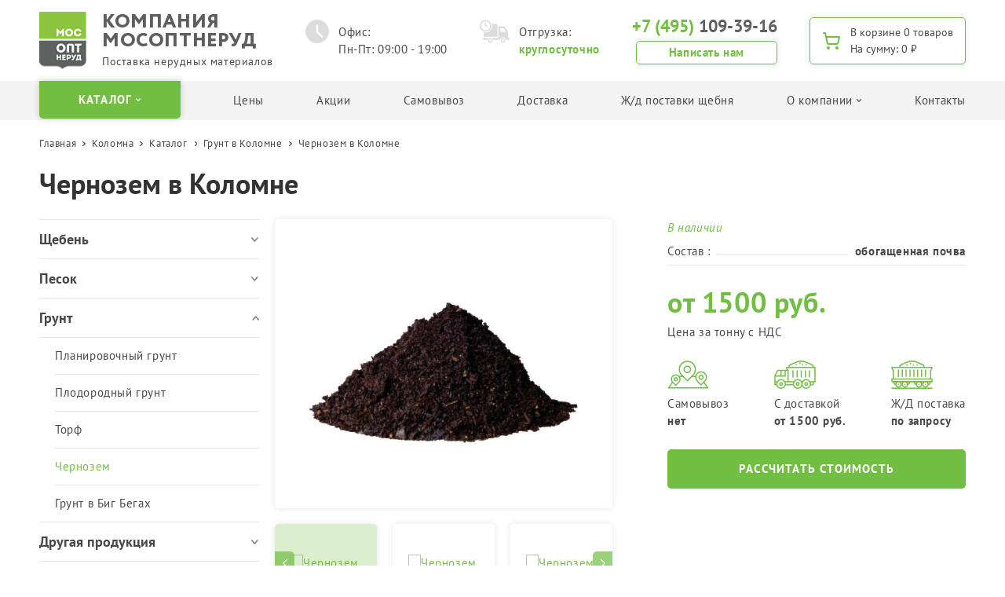

--- FILE ---
content_type: text/html; charset=UTF-8
request_url: https://msk-nerud.ru/kolomna/catalog/grunt/chernozem/
body_size: 18544
content:
    <!DOCTYPE html>
<html lang="ru">
    <head prefix="og: http://ogp.me/ns# fb: http://ogp.me/ns/fb# article: http://ogp.me/ns/article#">
        <script type="text/javascript" data-skip-moving="true">(function(w, d, n) {var cl = "bx-core";var ht = d.documentElement;var htc = ht ? ht.className : undefined;if (htc === undefined || htc.indexOf(cl) !== -1){return;}var ua = n.userAgent;if (/(iPad;)|(iPhone;)/i.test(ua)){cl += " bx-ios";}else if (/Windows/i.test(ua)){cl += ' bx-win';}else if (/Macintosh/i.test(ua)){cl += " bx-mac";}else if (/Linux/i.test(ua) && !/Android/i.test(ua)){cl += " bx-linux";}else if (/Android/i.test(ua)){cl += " bx-android";}cl += (/(ipad|iphone|android|mobile|touch)/i.test(ua) ? " bx-touch" : " bx-no-touch");cl += w.devicePixelRatio && w.devicePixelRatio >= 2? " bx-retina": " bx-no-retina";var ieVersion = -1;if (/AppleWebKit/.test(ua)){cl += " bx-chrome";}else if (/Opera/.test(ua)){cl += " bx-opera";}else if (/Firefox/.test(ua)){cl += " bx-firefox";}ht.className = htc ? htc + " " + cl : cl;})(window, document, navigator);</script>


<link href="/bitrix/cache/css/s1/main/template_5c7385f2be45838371ee49305d7aed50/template_5c7385f2be45838371ee49305d7aed50_v1.css?175940830982335" type="text/css"  data-template-style="true" rel="stylesheet" />







<meta name="keywords" content="Чернозем, купить, цена, цена за 1 м3, цена за куб, цена за тонну, доставка" />
<meta name="description" content="Компания МосОптНеруд: Чернозем - купить по низким ценам, доставка по Коломне от 1 м3 (куба) в день заказа, собственный автотранспорт, прямые поставки чернозёма с карьера и собственных площадок, ВОЗМОЖНА РАССРОЧКА ПЛАТЕЖА." />
        <title>Купить чернозем с доставкой в Коломне: цена за тонну от 1500 рублей, цена за 1 м3 куб от 2250 рублей</title>
        <link rel="shortcut icon" type="image/x-icon" href="/favicon.ico"/>
        <meta charset="UTF-8">
        <meta name="viewport" content="width=device-width, initial-scale=1.0">
        <meta http-equiv="X-UA-Compatible" content="ie=edge">
        <meta property="og:title" content="Чернозем в Коломне" />
<meta property="og:description" content=" Чернозем от компании МосОптНеруд Чернозем – это богатый гумусом, тёмноокрашенный тип почвы, сформировавшийся на лёссовидных суглинках или глина..." />
<meta property="og:type" content="product" />
<meta property="og:url" content="https://msk-nerud.ru/kolomna/catalog/grunt/chernozem/" />
<meta property="og:image" content="https://msk-nerud.ru/upload/iblock/170/_-_559_450_.jpg" />
<script type="application/ld+json">{"@context":"https://schema.org","@type":"Product","description":" Чернозем от компании МосОптНеруд Чернозем – это богатый гумусом, тёмноокрашенный тип почвы, сформировавшийся на лёссовидных суглинках или глина...","name":"Чернозем в Коломне","image":"https://msk-nerud.ru/upload/iblock/170/_-_559_450_.jpg","offers":{"@type":"Offer","availability":"http://schema.org/InStock","price":1500,"priceCurrency":"RUB"}}</script>        <script type="application/ld+json">
                {
                    "@context": "https://schema.org",
                    "@type": "WebPage",
                    "mainEntity":{
                        "@type": "Book",
                        "image": "https://msk-nerud.ru/upload/iblock/fa1/fa1bd36363c331cefa5579aba8b3b8d7.png",
                        "inLanguage": "Ru",
                        "name": "Компания МосОптНеруд - доставка щебня, песка, грунта в Москве и области по оптовым ценам",
                        "publisher": "msk-nerud.ru",
                        "aggregateRating": {
                            "@type": "AggregateRating",
                            "ratingValue": "5",
                            "reviewCount": "79"
                        }
                    }
                }
        </script>
                    <!-- Yandex.Metrika counter -->
                        <noscript><div><img data-src="https://mc.yandex.ru/watch/104250802" style="position:absolute; left:-9999px;" alt="" /></div></noscript>
            <!-- /Yandex.Metrika counter -->
            </head>
<body>
    <div id="panel">
							    </div>
    <noscript>
        <div class="no-script-warning">
            К сожалению, ваш браузер <strong>не поддерживает</strong> JavaScript.
            Пожалуйста, <a href="https://browsehappy.com/" target="_blank" rel="nofollow">обновите</a> ваш браузер
            или включите поддержку JavaScript для корректного отображения страницы.
        </div>
    </noscript>
    <header class="header">
        <div class="header__cnt g-cnt">
            <a href="/" class="header__logo">
                <img data-src="/upload/iblock/fa1/fa1bd36363c331cefa5579aba8b3b8d7.png" alt="МосОптНеруд"
                     class="header__logo-img">
                <div class="header__logo-text">
                    <div class="header__logo-title">Компания<br>МосОптНеруд</div>
                    <div class="header__logo-brief"> Поставка нерудных материалов</div>
                </div>
            </a>
            <div class="header__time">
                <div class="header__time-item">
                    <svg class="header__time-img header__time-img--i1">
                        <use xlink:href="/local/templates/.default/assets/img/icons.svg#clock"></use>
                    </svg>
                    <div class="header__time-text">
                        Офис:<br>Пн-Пт: 09:00 - 19:00                    </div>
                </div>
                <div class="header__time-item">
                    <svg class="header__time-img header__time-img--i2">
                        <use xlink:href="/local/templates/.default/assets/img/icons.svg#truck"></use>
                    </svg>
                    <div class="header__time-text">
                        Отгрузка: <br><strong>круглосуточно</strong>                    </div>
                </div>
            </div>
            <div class="header__contacts">
                <div class="header__phone">
                    <a href="tel:+74951093916">
                        <span>+7 (495)</span> 109-39-16                    </a>
                </div>
                <div class="header__time-mobile">
                    Офис:Пн-Пт: 09:00 - 19:00<br>
                    Отгрузка: <strong>круглосуточно</strong>                </div>
                                <a href="mailto:info@msk-nerud.ru" class="header__callback btn btn--t1">Написать нам</a>
            </div>
            
<a href="/order/cart/" class="header__cart btn btn--t1">
    <svg class="header__cart-img">
        <use xlink:href="/local/templates/.default/assets/img/icons.svg#cart"></use>
    </svg>
    <div class="header__cart-txt">
        <span class="header__cart-caption">В корзине </span><span id="miniCartItemsCount">0 товаров</span>
        <br>
        <span class="header__cart-caption">На сумму: </span><span id="miniCartTotal">0 ₽</span>
    </div>
</a>        </div>
    </header>
    <div class="nav-mobile">
        <div class="nav-mobile__cnt g-cnt">
            <a href="#navBar" class="nav-mobile__toggle js-dd-toggle">
                <div class="nav-mobile__toggle-line nav-mobile__toggle-line--top"></div>
                <div class="nav-mobile__toggle-line nav-mobile__toggle-line--mid"></div>
                <div class="nav-mobile__toggle-line nav-mobile__toggle-line--bot"></div>
            </a>
            <div class="nav-mobile__phone">
                <a href="tel:+74951093916">
                    <span>+7 (495)</span> 109-39-16                </a>
            </div>
        </div>
    </div>
    <div class="nav-bar scroller" id="navBar">
        <div class="nav-bar__cnt g-cnt">

            <div class="js-subnav-toggle-outer">
    <a href="#" data-href="#navCatalog" class="nav-bar__catalog btn btn--t2 js-subnav-toggle-inner">
        <span>КАТАЛОГ</span>
        <svg>
            <use xlink:href="/local/templates/.default/assets/img/icons.svg#chevronDown"></use>
        </svg>
    </a>
    <div class="nav-catalog" id="navCatalog">
        <div class="nav-catalog__cnt g-cnt">
            <div class="nav-catalog__group">
                                        <div class="nav-catalog__col">
                            <h4 class="nav-catalog__title h3">
                                <a href="/catalog/shcheben/">Щебень</a>
                            </h4>
                                                                <a href="/catalog/shcheben/otsevy-i-kroshka/" class="nav-catalog__item link link--dark">
                                        <span class="link__text">Отсевы и крошка</span>
                                    </a>
                                                                    <a href="/catalog/shcheben/granitnyy-shcheben/" class="nav-catalog__item link link--dark">
                                        <span class="link__text">Гранитный щебень</span>
                                    </a>
                                                                    <a href="/catalog/shcheben/izvestnyakovyy-shcheben/" class="nav-catalog__item link link--dark">
                                        <span class="link__text">Известняковый щебень</span>
                                    </a>
                                                                    <a href="/catalog/shcheben/graviynyy-shcheben/" class="nav-catalog__item link link--dark">
                                        <span class="link__text">Гравийный щебень</span>
                                    </a>
                                                                    <a href="/catalog/shcheben/vtorichnyy-betonnyy-shcheben/" class="nav-catalog__item link link--dark">
                                        <span class="link__text">Вторичный щебень</span>
                                    </a>
                                                                    <a href="/catalog/shcheben/shcheben-v-big-begakh-i-meshkakh/" class="nav-catalog__item link link--dark">
                                        <span class="link__text">Щебень в Биг Бегах и мешках</span>
                                    </a>
                                                                    <a href="/catalog/shcheben/butovyy-kamen/" class="nav-catalog__item link link--dark">
                                        <span class="link__text">Бутовый камень</span>
                                    </a>
                                                                    <a href="/catalog/shcheben/shchps-pgs-opgs/" class="nav-catalog__item link link--dark">
                                        <span class="link__text">ЩПС, ПГС и ОПГС</span>
                                    </a>
                                                        </div>
                                                <div class="nav-catalog__col">
                            <h4 class="nav-catalog__title h3">
                                <a href="/catalog/pesok/">Песок</a>
                            </h4>
                                                                <a href="/catalog/pesok/karernyy-pesok/" class="nav-catalog__item link link--dark">
                                        <span class="link__text">Карьерный песок</span>
                                    </a>
                                                                    <a href="/catalog/pesok/mytyy-pesok/" class="nav-catalog__item link link--dark">
                                        <span class="link__text">Мытый песок</span>
                                    </a>
                                                                    <a href="/catalog/pesok/seyannyy-pesok/" class="nav-catalog__item link link--dark">
                                        <span class="link__text">Сеянный песок</span>
                                    </a>
                                                                    <a href="/catalog/pesok/rechnoy-pesok/" class="nav-catalog__item link link--dark">
                                        <span class="link__text">Речной песок</span>
                                    </a>
                                                                    <a href="/catalog/pesok/kvartsevyy-pesok/" class="nav-catalog__item link link--dark">
                                        <span class="link__text">Кварцевый песок</span>
                                    </a>
                                                                    <a href="/catalog/pesok/pesok-v-big-begakh/" class="nav-catalog__item link link--dark">
                                        <span class="link__text">Песок в Биг Бегах</span>
                                    </a>
                                                                    <a href="/catalog/pesok/peskogrunt/" class="nav-catalog__item link link--dark">
                                        <span class="link__text">Пескогрунт</span>
                                    </a>
                                                                    <a href="/catalog/pesok/peskosol/" class="nav-catalog__item link link--dark">
                                        <span class="link__text">Пескосоль</span>
                                    </a>
                                                        </div>
                                                <div class="nav-catalog__col">
                            <h4 class="nav-catalog__title h3">
                                <a href="/catalog/grunt/">Грунт</a>
                            </h4>
                                                                <a href="/catalog/grunt/planirovochnyy-grunt/" class="nav-catalog__item link link--dark">
                                        <span class="link__text">Планировочный грунт</span>
                                    </a>
                                                                    <a href="/catalog/grunt/rastitelnyy-grunt/" class="nav-catalog__item link link--dark">
                                        <span class="link__text">Плодородный грунт</span>
                                    </a>
                                                                    <a href="/catalog/grunt/torf/" class="nav-catalog__item link link--dark">
                                        <span class="link__text">Торф</span>
                                    </a>
                                                                    <a href="/catalog/grunt/chernozem/" class="nav-catalog__item link link--dark">
                                        <span class="link__text">Чернозем</span>
                                    </a>
                                                                    <a href="/catalog/grunt/grunt-v-big-begakh/" class="nav-catalog__item link link--dark">
                                        <span class="link__text">Грунт в Биг Бегах</span>
                                    </a>
                                                        </div>
                                        <div class="nav-catalog__col">
                    <h4 class="nav-catalog__title h3">
                        <a href="/catalog/drugaya-produktsiya/">Другая продукция</a>
                    </h4>
                                                <a href="/catalog/drugaya-produktsiya/asfaltovaya-kroshka/" class="nav-catalog__item link link--dark">
                                <span class="link__text">Асфальтовая крошка</span>
                            </a>
                                                    <a href="/catalog/drugaya-produktsiya/tekhnicheskaya-sol/" class="nav-catalog__item link link--dark">
                                <span class="link__text">Техническая соль</span>
                            </a>
                                                    <a href="/catalog/drugaya-produktsiya/keramzit/" class="nav-catalog__item link link--dark">
                                <span class="link__text">Керамзит</span>
                            </a>
                                        </div>
            </div>
            <div class="nav-catalog__col nav-catalog__col--mod">
                <h4 class="nav-catalog__title h3">
                    <a href="/application/">Поиск по применению</a>
                </h4>
                                        <a href="/catalog/application/dlya-izgotovleniya-drenazha/" class="nav-catalog__item link link--dark">
                            <span class="link__text">Для изготовления дренажа</span>
                        </a>
                                            <a href="/catalog/application/dlya-dorozhnogo-stroitelstva/" class="nav-catalog__item link link--dark">
                            <span class="link__text">Для дорожного строительства</span>
                        </a>
                                            <a href="/catalog/application/dlya-izgotovleniya-zhbi-izdeliy/" class="nav-catalog__item link link--dark">
                            <span class="link__text">Для изготовления ЖБИ</span>
                        </a>
                                            <a href="/catalog/application/dlya-dachnogo-stroitelstva-khozyaystva/" class="nav-catalog__item link link--dark">
                            <span class="link__text">Для дачного строительства/хозяйства</span>
                        </a>
                                            <a href="/catalog/application/dlya-prigotovleniya-betona/" class="nav-catalog__item link link--dark">
                            <span class="link__text">Для приготовления бетона</span>
                        </a>
                    				<br>
				<h4 class="nav-catalog__title h3">
                    <a href="/faction/">Поиск щебня по фракции</a>
                </h4>
                                        <a href="/catalog/faction/fraktsiya-5-20/" class="nav-catalog__item link link--dark">
                            <span class="link__text">Фракция 5-20 мм</span>
                        </a>
                                            <a href="/catalog/faction/fraktsiya-20-40-mm/" class="nav-catalog__item link link--dark">
                            <span class="link__text">Фракция 20-40 мм</span>
                        </a>
                                            <a href="/catalog/faction/fraktsiya-40-70-mm/" class="nav-catalog__item link link--dark">
                            <span class="link__text">Фракция 40-70 мм</span>
                        </a>
                                </div>
        </div>
    </div>
</div>


    
                            <div class="nav-bar__item"> <a href="/prices/"
                       class="nav-bar__link link link--dark">Цены</a>
                </div>
            
                            <div class="nav-bar__item"> <a href="/promos/"
                       class="nav-bar__link link link--dark">Акции</a>
                </div>
            
                            <div class="nav-bar__item"> <a href="/pickup/"
                       class="nav-bar__link link link--dark">Самовывоз</a>
                </div>
            
                            <div class="nav-bar__item"> <a href="/delivery/"
                       class="nav-bar__link link link--dark">Доставка</a>
                </div>
            
                            <div class="nav-bar__item"> <a href="/rubble-delivery/"
                       class="nav-bar__link link link--dark">Ж/д поставки щебня</a>
                </div>
            
                            <div class="nav-bar__item js-subnav-toggle-outer">
                    <a href="#subnav" class="nav-bar__link link link--dark js-subnav-toggle-inner" data-href="#subnav">
                        <span>О компании</span>
                        <svg>
                            <use xlink:href="/local/templates/.default/assets/img/icons.svg#chevronDown"></use>
                        </svg>
                    </a>
                    <div class="nav-bar__subnav" id="subnav">
            
        
                            <a href="/about/" class="nav-bar__subnav-item link link--dark">О нас</a>

        
                            <a href="/news/" class="nav-bar__subnav-item link link--dark">Новости</a>

        
                            <a href="/certificates/" class="nav-bar__subnav-item link link--dark">Сертификаты</a>

        </div></div>
                            <div class="nav-bar__item"> <a href="/contacts/"
                       class="nav-bar__link link link--dark">Контакты</a>
                </div>
            
			
        </div>
    </div>
<div class="g-page">
    <div class="g-cnt">
    <div class="breadcrumbs" itemscope itemtype="http://schema.org/BreadcrumbList">
			<div class="breadcrumbs__item" id="bx_breadcrumb_0" itemprop="itemListElement" itemscope itemtype="http://schema.org/ListItem">
				
				<a href="/" title="Главная" itemprop="item" class="link link--dark">
					Главная
				</a>
				<meta itemprop="position" content="1" />
				<meta itemprop="name" content="Главная" />
			</div>
			<div class="breadcrumbs__item" id="bx_breadcrumb_1" itemprop="itemListElement" itemscope itemtype="http://schema.org/ListItem">
				<i class="fa fa-angle-right"></i>
				<a href="/kolomna/" title="Коломна" itemprop="item" class="link link--dark">
					Коломна
				</a>
				<meta itemprop="position" content="2" />
				<meta itemprop="name" content="Коломна" />
			</div>
			<div class="breadcrumbs__item" id="bx_breadcrumb_2" itemprop="itemListElement" itemscope itemtype="http://schema.org/ListItem">
				<i class="fa fa-angle-right"></i>
				<a href="/kolomna/catalog/" title="Каталог" itemprop="item" class="link link--dark">
					Каталог
				</a>
				<meta itemprop="position" content="3" />
				<meta itemprop="name" content="Каталог" />
			</div>
			<div class="breadcrumbs__item" id="bx_breadcrumb_3" itemprop="itemListElement" itemscope itemtype="http://schema.org/ListItem">
				<i class="fa fa-angle-right"></i>
				<a href="/kolomna/catalog/grunt/" title="Грунт в Коломне" itemprop="item" class="link link--dark">
					Грунт в Коломне
				</a>
				<meta itemprop="position" content="4" />
				<meta itemprop="name" content="Грунт в Коломне" />
			</div>
			<div class="breadcrumbs__item" itemprop="itemListElement" itemscope itemtype="http://schema.org/ListItem">
				Чернозем в Коломне
				<meta itemprop="position" content="5" />
				<meta itemprop="name" content="Чернозем в Коломне" />
			</div></div>    </div>

<title>Купить чернозем с доставкой в Коломне: цена за тонну от 1500 рублей, цена за 1 м3 куб от 2250 рублей</title>
<div class="g-cnt">
    <h1 class="h1">Чернозем в Коломне</h1>
    <div class="cat-grid g-sec">
        <a href="#catSidebar" class="cat-grid__sidebar-toggle btn btn--t1 js-dd-toggle">
            <span>Каталог</span>
            <svg>
                <use xlink:href="/local/templates/.default/assets/img/icons.svg#chevronDown"></use>
            </svg>
        </a>
        <div class="cat-grid__sidebar" id="catSidebar">
            <div class="cat-grid__sidebar-cnt">
                <div class="cat-filter">
                                                                            <a href="#catFilter1"
                               class="cat-filter__toggle h3 js-dd-toggle ">
                                <span class="cat-filter__toggle-text">Щебень</span>
                                <svg class="cat-filter__toggle-img">
                                    <use xlink:href="/local/templates/.default/assets/img/icons.svg#chevronDown"></use>
                                </svg>
                            </a>
                            <div class="cat-filter__subs "
                                 id="catFilter1"  >
                                                                                                                <a href="/kolomna/catalog/shcheben/otsevy-i-kroshka/"
                                           class="cat-filter__subs-item link link--dark" >Отсевы и крошка</a>
                                                                                                                        <a href="/kolomna/catalog/shcheben/granitnyy-shcheben/"
                                           class="cat-filter__subs-item link link--dark" >Гранитный щебень</a>
                                                                                                                        <a href="/kolomna/catalog/shcheben/izvestnyakovyy-shcheben/"
                                           class="cat-filter__subs-item link link--dark" >Известняковый щебень</a>
                                                                                                                        <a href="/kolomna/catalog/shcheben/graviynyy-shcheben/"
                                           class="cat-filter__subs-item link link--dark" >Гравийный щебень</a>
                                                                                                                        <a href="/kolomna/catalog/shcheben/vtorichnyy-betonnyy-shcheben/"
                                           class="cat-filter__subs-item link link--dark" >Вторичный щебень</a>
                                                                                                                        <a href="/kolomna/catalog/shcheben/shcheben-v-big-begakh-i-meshkakh/"
                                           class="cat-filter__subs-item link link--dark" >Щебень в Биг Бегах и мешках</a>
                                                                                                                        <a href="/kolomna/catalog/shcheben/butovyy-kamen/"
                                           class="cat-filter__subs-item link link--dark" >Бутовый камень</a>
                                                                                                                        <a href="/kolomna/catalog/shcheben/shchps-pgs-opgs/"
                                           class="cat-filter__subs-item link link--dark" >ЩПС, ПГС и ОПГС</a>
                                                                    </div>
                                                                                <a href="#catFilter2"
                               class="cat-filter__toggle h3 js-dd-toggle ">
                                <span class="cat-filter__toggle-text">Песок</span>
                                <svg class="cat-filter__toggle-img">
                                    <use xlink:href="/local/templates/.default/assets/img/icons.svg#chevronDown"></use>
                                </svg>
                            </a>
                            <div class="cat-filter__subs "
                                 id="catFilter2"  >
                                                                                                                <a href="/kolomna/catalog/pesok/karernyy-pesok/"
                                           class="cat-filter__subs-item link link--dark" >Карьерный песок</a>
                                                                                                                        <a href="/kolomna/catalog/pesok/mytyy-pesok/"
                                           class="cat-filter__subs-item link link--dark" >Мытый песок</a>
                                                                                                                        <a href="/kolomna/catalog/pesok/seyannyy-pesok/"
                                           class="cat-filter__subs-item link link--dark" >Сеянный песок</a>
                                                                                                                        <a href="/kolomna/catalog/pesok/rechnoy-pesok/"
                                           class="cat-filter__subs-item link link--dark" >Речной песок</a>
                                                                                                                        <a href="/kolomna/catalog/pesok/kvartsevyy-pesok/"
                                           class="cat-filter__subs-item link link--dark" >Кварцевый песок</a>
                                                                                                                        <a href="/kolomna/catalog/pesok/pesok-v-big-begakh/"
                                           class="cat-filter__subs-item link link--dark" >Песок в Биг Бегах</a>
                                                                                                                        <a href="/kolomna/catalog/pesok/peskogrunt/"
                                           class="cat-filter__subs-item link link--dark" >Пескогрунт</a>
                                                                                                                        <a href="/kolomna/catalog/pesok/peskosol/"
                                           class="cat-filter__subs-item link link--dark" >Пескосоль</a>
                                                                    </div>
                                                                                <a href="#catFilter3"
                               class="cat-filter__toggle h3 js-dd-toggle is-active">
                                <span class="cat-filter__toggle-text">Грунт</span>
                                <svg class="cat-filter__toggle-img">
                                    <use xlink:href="/local/templates/.default/assets/img/icons.svg#chevronDown"></use>
                                </svg>
                            </a>
                            <div class="cat-filter__subs is-active"
                                 id="catFilter3" style="display:block" >
                                                                                                                <a href="/kolomna/catalog/grunt/planirovochnyy-grunt/"
                                           class="cat-filter__subs-item link link--dark" >Планировочный грунт</a>
                                                                                                                        <a href="/kolomna/catalog/grunt/rastitelnyy-grunt/"
                                           class="cat-filter__subs-item link link--dark" >Плодородный грунт</a>
                                                                                                                        <a href="/kolomna/catalog/grunt/torf/"
                                           class="cat-filter__subs-item link link--dark" >Торф</a>
                                                                                                                        <a href="/kolomna/catalog/grunt/chernozem/"
                                           class="cat-filter__subs-item link link--dark" style='color:#71be42;'>Чернозем</a>
                                                                                                                        <a href="/kolomna/catalog/grunt/grunt-v-big-begakh/"
                                           class="cat-filter__subs-item link link--dark" >Грунт в Биг Бегах</a>
                                                                    </div>
                                                                                <a href="#catFilter4"
                               class="cat-filter__toggle h3 js-dd-toggle ">
                                <span class="cat-filter__toggle-text">Другая продукция</span>
                                <svg class="cat-filter__toggle-img">
                                    <use xlink:href="/local/templates/.default/assets/img/icons.svg#chevronDown"></use>
                                </svg>
                            </a>
                            <div class="cat-filter__subs "
                                 id="catFilter4"  >
                                                                                                                <a href="/kolomna/catalog/drugaya-produktsiya/asfaltovaya-kroshka/"
                                           class="cat-filter__subs-item link link--dark" >Асфальтовая крошка</a>
                                                                                                                        <a href="/kolomna/catalog/drugaya-produktsiya/tekhnicheskaya-sol/"
                                           class="cat-filter__subs-item link link--dark" >Техническая соль</a>
                                                                                                                        <a href="/kolomna/catalog/drugaya-produktsiya/keramzit/"
                                           class="cat-filter__subs-item link link--dark" >Керамзит</a>
                                                                    </div>
                                            <a href="#catFilter9999"
                       class="cat-filter__toggle h3 js-dd-toggle">
                        <span class="cat-filter__toggle-text">Поиск по применению</span>
                        <svg class="cat-filter__toggle-img">
                            <use xlink:href="/local/templates/.default/assets/img/icons.svg#chevronDown"></use>
                        </svg>
                    </a>
                    <div class="cat-filter__subs"
                         id="catFilter9999">
                                            </div>
                    <a href="#catFilter9998"
                       class="cat-filter__toggle h3 js-dd-toggle">
                        <span class="cat-filter__toggle-text">Поиск щебня по фракции</span>
                        <svg class="cat-filter__toggle-img">
                            <use xlink:href="/local/templates/.default/assets/img/icons.svg#chevronDown"></use>
                        </svg>
                    </a>
                    <div class="cat-filter__subs"
                         id="catFilter9998">
                                                    <a href="/kolomna/catalog/faction/fraktsiya-20-40-mm/"
                               class="cat-filter__subs-item link link--dark">Фракция 20-40 мм</a>
                                                    <a href="/kolomna/catalog/faction/fraktsiya-5-20/"
                               class="cat-filter__subs-item link link--dark">Фракция 5-20 мм</a>
                                                    <a href="/kolomna/catalog/faction/fraktsiya-40-70-mm/"
                               class="cat-filter__subs-item link link--dark">Фракция 40-70 мм</a>
                                            </div>
                </div>
                                                    <a href="/promos/granitnyy-shcheben-deshevle-tolko-darom/" class="cat-sale">
                        <img data-src="/upload/iblock/616/61699d7700321dc04103168d63cae1c9.png" alt="">
                    </a>
                            </div>
        </div>
        <div class="cat-grid__main">
            <div class="prod-grid g-sec">
                <div class="prod-grid__gallery prod-gallery js-prod-gallery">
                    <div class="prod-gallery__full g-box">
                        <div class="js-prod-gallery-full">
                                                            <a href="/upload/iblock/170/_-_559_450_.jpg" data-mediabox="gallery"
                                   data-slide-id="1"
                                   class="prod-gallery__full-slide">
                                    <img data-src="/upload/iblock/170/_-_559_450_.jpg" alt="Чернозем">
                                </a>
                                                            <a href="/upload/iblock/7de/_-_2_-_559_450_.jpg" data-mediabox="gallery"
                                   data-slide-id="2"
                                   class="prod-gallery__full-slide">
                                    <img data-src="/upload/iblock/7de/_-_2_-_559_450_.jpg" alt="Чернозем">
                                </a>
                                                            <a href="/upload/iblock/e71/_-_3_-_559_450_.jpg" data-mediabox="gallery"
                                   data-slide-id="3"
                                   class="prod-gallery__full-slide">
                                    <img data-src="/upload/iblock/e71/_-_3_-_559_450_.jpg" alt="Чернозем">
                                </a>
                                                    </div>
                    </div>
                    <div class="prod-gallery__thumbs">
                        <button class="prod-gallery__nav prod-gallery__nav--prev js-prod-gallery-prev">
                            <svg>
                                <use xlink:href="/local/templates/.default/assets/img/icons.svg#chevronLeft"></use>
                            </svg>
                        </button>
                        <button class="prod-gallery__nav prod-gallery__nav--next js-prod-gallery-next">
                            <svg>
                                <use xlink:href="/local/templates/.default/assets/img/icons.svg#chevronRight"></use>
                            </svg>
                        </button>
                        <div class="prod-gallery__thumbs-cnt">
                            <div class="js-prod-gallery-thumbs">
                                                                    <div>
                                        <div class="prod-gallery__thumbs-slide">
                                            <a href="#" data-slide-id="1"
                                               class="g-box js-prod-gallery-thumb">
                                                <img data-src="/upload/iblock/170/_-_559_450_.jpg" alt="Чернозем">
                                            </a>
                                        </div>
                                    </div>
                                                                    <div>
                                        <div class="prod-gallery__thumbs-slide">
                                            <a href="#" data-slide-id="2"
                                               class="g-box js-prod-gallery-thumb">
                                                <img data-src="/upload/iblock/7de/_-_2_-_559_450_.jpg" alt="Чернозем">
                                            </a>
                                        </div>
                                    </div>
                                                                    <div>
                                        <div class="prod-gallery__thumbs-slide">
                                            <a href="#" data-slide-id="3"
                                               class="g-box js-prod-gallery-thumb">
                                                <img data-src="/upload/iblock/e71/_-_3_-_559_450_.jpg" alt="Чернозем">
                                            </a>
                                        </div>
                                    </div>
                                                            </div>
                        </div>
                    </div>
                </div>
                <div class="prod-grid__card prod-card">
                                                <div class="prod-card__status">В наличии</div>
                                                    <div class="spec-item">
                                <div class="spec-item__col">Состав                                    :
                                </div>
                                <div class="spec-item__col">обогащенная почва</div>
                            </div>
                                                                    <div class="prod-card__price">
						                        															<div class="prod-card__price-val"> от 1500 руб.							                            </div>
                                                <div class="prod-card__price-note">Цена за тонну с НДС</div>
                    </div>
                    <div class="prod-card__delivery prod-delivery">
                        <div class="prod-delivery__item">
                            <svg class="prod-delivery__item-img">
                                <use xlink:href="/local/templates/.default/assets/img/icons.svg#deliveryItem1"></use>
                            </svg>
                            <div class="prod-delivery__item-text">
                                <span>Самовывоз</span><br>
                                <strong>нет</strong>
                            </div>
                        </div>
                        <div class="prod-delivery__item">
                            <svg class="prod-delivery__item-img">
                                <use xlink:href="/local/templates/.default/assets/img/icons.svg#deliveryItem2"></use>
                            </svg>
                            <div class="prod-delivery__item-text">
                                <span>С доставкой</span><br>
                                <strong>от 1500 руб.</strong>
                            </div>
                        </div>
                        <div class="prod-delivery__item">
                            <svg class="prod-delivery__item-img">
                                <use xlink:href="/local/templates/.default/assets/img/icons.svg#deliveryItem3"></use>
                            </svg>
                            <div class="prod-delivery__item-text">
                                <span>Ж/Д поставка</span><br>
                                <strong>по запросу</strong>
                            </div>
                        </div>
                    </div>

                    <a href="#orderPopup" class="prod-card__btn btn btn--t2 js-popup-toggle">Рассчитать стоимость</a>
                </div>
            </div>
            <div class="prod-features">
				            </div>
          <div class="prod-desc tabs">
                                    <div class="prod-desc__control tabs__control">
                        <a href="#tab1" class="tabs__control-item js-tab-toggle is-active">Общая информация</a>
                                                    <a href="#tab2" class="tabs__control-item js-tab-toggle">Купить с доставкой</a>
                                                    <a href="#tab10" class="tabs__control-item js-tab-toggle">Как купить этот товар</a>
                                            </div>
                                <div class="prod-desc__cnt g-box">
                    <div class="tabs__cnt g-area">
                        <div class="tabs__cnt-item is-active" id="tab1">
                            <h2>
Чернозем от компании МосОптНеруд</h2>
<p>
	 Чернозем – это богатый гумусом, тёмноокрашенный тип почвы, сформировавшийся на лёссовидных суглинках или глинах в условиях умеренно континентального климата при периодически промывном или непромывном водном режиме под многолетней травянистой растительностью.
</p>
<p>
	 Чернозёмы обладают хорошими водно-воздушными свойствами, отличаются комковатой или зернистой структурой, содержанием в почвенном поглощающем комплексе от 70 до 90 % кальция, нейтральной или почти нейтральной реакцией, повышенным естественным плодородием, интенсивной гумификацией и высоким (порядка 15 %) содержанием в верхних слоях гумуса, содержанием симбиоза бактерий и микроорганизмов.
</p>
<p>
	 Чернозем значительно насыщает почву питательными элементами, делая ее более здоровой, возвращает нужные показатели водопроницаемости и повышает ее плодородные свойства. А в качестве почвенного слоя имеет ряд преимуществ, среди которых можно отметить значительное улучшение почв песчаного и супесчаного типа. В большинстве случаев его применяют в качестве составного элемента в почвосмесях или для подкормки почв.
</p>
<p>
	 Как уже упоминалось выше, чернозем имеет высокий показатель плодородности, поэтому прекрасно подходит для любого типа посадки. Вот только некоторые сферы применения: 
</p>
<ul type="disc">
	<li>Сельское хозяйство; </li>
	<li>Благоустройство огородов; </li>
	<li>Цветоводство; </li>
	<li>Для осуществления разбивки виноградников и садов с плодовыми культурами; </li>
	<li>В теплицах; </li>
</ul>
<p>
	 Выбирая плодородный грунт, многие решают купить машину чернозема, поскольку он занимает первое место по всем показателям. Этот тип почвы позволяет выращивать богатые урожаи. Если Вам важны хорошие показатели урожайности, то такой грунт просто необходим. 
</p>
<p>
	 Наша организация предлагает своим клиентам доступную цену за куб. Работаем как с юридическими, так и физическими лицами. Заказать чернозем оптом или в розницу легко и просто!
</p>                        </div>
                                                    <div class="tabs__cnt-item" id="tab2">
                                <h2>
Доставляем чернозем по Коломне и области. Низкие цены. </h2>
<p>
	 Компания МосОптНеруд осуществляет доставку чернозема по Коломне и области по доступным ценам за куб. Купить чернозем можно только с доставкой, так как весь материал привозится исключительно из других регионов. В собственности нашей организации машины с кузовами различного объема: от КАМАЗ до машин типа «тонар». Можно купить КАМАЗ чернозема, а можно заказать более крупные партии. Мы справимся с любым объемом.<br>
</p>
<p>
	 Стоимость чернозема велика по сравнению с другими грунтами, однако это не делает его менее востребованный на рынке. Мы стремимся предлагать своим клиентам доставку по умеренной цене за 1 м3 и при необходимости предоставляем отсрочку платежа.
</p>
<p>
	 Осуществляем продажу чернозема уже не первый год и доставляем исключительно высококлассный материал. Многие клиенты уже убедились. Предлагаем и Вам. Звоните!
</p>                            </div>
                                                    <div class="tabs__cnt-item" id="tab10">
                                <h2>Купить чернозем очень просто! </h2>
 <b>Обязательно звоните, если Вам еще требуется консультация!</b><br>
 Рекомендуем связаться с нашими сотрудниками по телефону. Так мы сможем максимально быстро и эффективно Вам помочь в выборе товара и способе его покупки. <br>
 <br>
 Если же Вы уверены в своем выборе, то сделайте заказ любым удобным способом:<br>
<ul>
	<li>отправьте короткую онлайн заявку на почту или просто воспользуйтесь формой на сайте; <span style="color: #7dc473;"><b>ИЛИ</b></span></li>
	<li>позвоните по указанному телефону +7 (495) 109-39-16 и оформите заказ. Это быстро и удобно. </li>
</ul>
 Мы уверены, что сможем предложить хорошую цену, приемлемый способ покупки (самовывоз или с доставкой) и согласуем удобное время. Останется только в назначенное время получить товар и произвести оплату:<br>
<ul>
	<li>Безналичным способом<br>
 </li>
	<li>Наличными при получении товара</li>
</ul>
 <span style="color: #ff0000;">*</span>При больших объемах покупки, как правило, юридическими лицами, заключается договор поставки и спецификация. Обмениваемся набором учредительных документов и все готово. <br>
 <br>
 С уважением,<br>
Коллектив ООО «Компания МосОптНеруд»                            </div>
                                            </div>
                </div>
            </div>
        </div>
    </div>
            <div class="g-sec">
            <h2 class="h2">Рекомендованные товары</h2>
            <div class="g-grid">
                                    <a href="/catalog/pesok/mytyy-pesok/" class="prod-item g-box g-grid__item g-grid__item--1x4">
                        <div class="prod-item__img">
                            <img data-src="/upload/iblock/316/_-_-_250_201_.jpg" alt="Мытый песок">
                        </div>
                        <h3 class="prod-item__title">
                            Мытый песок                        </h3>
                        <div class="prod-item__price">
                                                            <div class="prod-item__price-val">
                                   по запросу                                </div>
                                                        <div>Цена за тонну с НДС</div>
                        </div>
                        <div class="prod-item__btn btn btn--t2">подробнее</div>
                    </a>
                                    <a href="/catalog/shcheben/izvestnyakovyy-shcheben/izvestnyakovyy-shcheben-fraktsii-40-70-mm/" class="prod-item g-box g-grid__item g-grid__item--1x4">
                        <div class="prod-item__img">
                            <img data-src="/upload/iblock/a79/izvestnyak_40_70-_250_201_.jpg" alt="Известняковый щебень фракции 40-70">
                        </div>
                        <h3 class="prod-item__title">
                            Известняковый щебень фракции 40-70                        </h3>
                        <div class="prod-item__price">
                                                            <div class="prod-item__price-val">
                                   по запросу                                </div>
                                                        <div>Цена за тонну с НДС</div>
                        </div>
                        <div class="prod-item__btn btn btn--t2">подробнее</div>
                    </a>
                                    <a href="/catalog/shcheben/graviynyy-shcheben/graviynyy-shcheben-fraktsii-5-20/" class="prod-item g-box g-grid__item g-grid__item--1x4">
                        <div class="prod-item__img">
                            <img data-src="/upload/iblock/820/_._-5_20-_250_201_.jpg" alt="Гравийный щебень фракции 5-20">
                        </div>
                        <h3 class="prod-item__title">
                            Гравийный щебень фракции 5-20                        </h3>
                        <div class="prod-item__price">
                                                            <div class="prod-item__price-val">
                                   по запросу                                </div>
                                                        <div>Цена за тонну с НДС</div>
                        </div>
                        <div class="prod-item__btn btn btn--t2">подробнее</div>
                    </a>
                                    <a href="/catalog/drugaya-produktsiya/asfaltovaya-kroshka/" class="prod-item g-box g-grid__item g-grid__item--1x4">
                        <div class="prod-item__img">
                            <img data-src="/upload/iblock/ecb/_._-_250_201_.jpg" alt="Асфальтовая крошка">
                        </div>
                        <h3 class="prod-item__title">
                            Асфальтовая крошка                        </h3>
                        <div class="prod-item__price">
                                                            <div class="prod-item__price-val">
                                   по запросу                                </div>
                                                        <div>Цена за тонну с НДС</div>
                        </div>
                        <div class="prod-item__btn btn btn--t2">подробнее</div>
                    </a>
                            </div>
        </div>
    </div>
<div class="popup-overlay js-popup-overlay" id="orderPopup"><form id="bx_727273061_orderPopup_form_container" class="feedback-form popup-balloon scroller js-popup-balloon" action="/kolomna/catalog/grunt/chernozem/?city=kolomna" method="post" enctype="multipart/form-data" >  <a href="#" class="popup-balloon__close btn btn--t2 js-popup-close">
            <svg>
                <use xlink:href="/local/templates/.default/assets/img/icons.svg#close"></use>
            </svg>
        </a>
        <h2 class="feedback-form__title popup-balloon__title h2">Рассчитать стоимость</h2><p class="p">
            Заполните форму и наш менеджер свяжется с Вами! 
        </p><p class="feedback-form__prod"><span>Товар: </span>Чернозем</p><input name="PROP[NAME_orderPopup]" value="" placeholder="Ваше имя*" required class="feedback-form__input input"><div class="feedback-form__group"><input name="PROP[PHONE_orderPopup]" value="" placeholder="Ваш телефон"
               data-inputmask="'mask': '+7 (999) 999-99-99', 'showMaskOnHover': 'false'"
               class="feedback-form__group-item feedback-form__input input js-mask"><input type="email" name="PROP[EMAIL_orderPopup]" placeholder="Ваш e-mail*" required value=""
                   class="feedback-form__group-item feedback-form__input input"><input style=" display: none; " type="email" name="email" value="" /><div style=" display: none;"><input type="text" name="PROP[TEL_orderPopup]" value="" /></div><div style="display: none"><input type="text" name="PROP[REFERER_orderPopup]" value=""/></div></div><div class="captcha_bitrix"><input type="hidden" name="captcha_sid" value="018fc520ef07e14f6a6d585fe3c71082" /><img data-src="/bitrix/tools/captcha.php?captcha_sid=018fc520ef07e14f6a6d585fe3c71082" width="115" height="40" alt="CAPTCHA" /><input id="captcha_word" type="text" name="captcha_word" class="input-field" size="30" maxlength="50" placeholder="Введите символьный код" /></div><textarea name="PROP[MESSAGE_orderPopup]" placeholder="Уточните необходимые данные по заказу*" required rows="5"
                  class="feedback-form__input input" value=""></textarea><input name="PROP[SUBMIT_orderPopup]" type="submit" class="btn btn--t2" value="Рассчитать стоимость"><p class="feedback-form__note">
            Нажимая на кнопку &laquo;Перезвоните мне&raquo; я даю согласие на обработку персональных данных в
            соответствии с
            <a href="/privacy-policy/" class="link"><span class="link__text">Политикой конфиденциальности</span></a>
        </p>        <input type="hidden" hidden name="PROP[PRODUCT_orderPopup]" value="35">        <input type="hidden" hidden name="PROP[PRODUCTNAME_orderPopup]" value="Чернозем"></form></div>
<script type="text/javascript" data-skip-moving="true">(function(w, d, n) {var cl = "bx-core";var ht = d.documentElement;var htc = ht ? ht.className : undefined;if (htc === undefined || htc.indexOf(cl) !== -1){return;}var ua = n.userAgent;if (/(iPad;)|(iPhone;)/i.test(ua)){cl += " bx-ios";}else if (/Windows/i.test(ua)){cl += ' bx-win';}else if (/Macintosh/i.test(ua)){cl += " bx-mac";}else if (/Linux/i.test(ua) && !/Android/i.test(ua)){cl += " bx-linux";}else if (/Android/i.test(ua)){cl += " bx-android";}cl += (/(ipad|iphone|android|mobile|touch)/i.test(ua) ? " bx-touch" : " bx-no-touch");cl += w.devicePixelRatio && w.devicePixelRatio >= 2? " bx-retina": " bx-no-retina";var ieVersion = -1;if (/AppleWebKit/.test(ua)){cl += " bx-chrome";}else if (/Opera/.test(ua)){cl += " bx-opera";}else if (/Firefox/.test(ua)){cl += " bx-firefox";}ht.className = htc ? htc + " " + cl : cl;})(window, document, navigator);</script>


<link href="/bitrix/cache/css/s1/main/template_5c7385f2be45838371ee49305d7aed50/template_5c7385f2be45838371ee49305d7aed50_v1.css?175940830982335" type="text/css"  data-template-style="true" rel="stylesheet" />
<!-- <link rel="preload" as="style" href="https://cdnjs.cloudflare.com/ajax/libs/tiny-slider/2.9.3/tiny-slider.css" onload="this.rel='stylesheet'"> -->
<footer class="footer ">
    <div class="footer__top">
        <div class="footer__cnt g-cnt">
            <div class="footer__nav">
                <div class="footer__nav-col">
                <h4 class="footer__nav-title h3">
                <a href="/catalog/">Каталог</a>
            </h4>
                    <a href="" class="footer__nav-item link link--dark"></a>

                    <a href="/catalog/shcheben/" class="footer__nav-item link link--dark">Щебень</a>

                    <a href="/catalog/pesok/" class="footer__nav-item link link--dark">Песок</a>

                    <a href="/catalog/grunt/" class="footer__nav-item link link--dark">Грунт</a>

                    <a href="/catalog/drugaya-produktsiya/asfaltovaya-kroshka/" class="footer__nav-item link link--dark">Асфальтовая крошка</a>

                    <a href="/catalog/drugaya-produktsiya/keramzit/" class="footer__nav-item link link--dark">Керамзит</a>

        </div><div class="footer__nav-col">
                <h4 class="footer__nav-title h3">
                <a href="javascript:void(0)">Покупателям</a>
            </h4>
                    <a href="/prices/" class="footer__nav-item link link--dark">Цены</a>

                    <a href="/promos/" class="footer__nav-item link link--dark">Акции</a>

                    <a href="/pickup/" class="footer__nav-item link link--dark">Самовывоз</a>

                    <a href="/delivery/" class="footer__nav-item link link--dark">Доставка</a>

                    <a href="/rubble-delivery/" class="footer__nav-item link link--dark">Ж/д поставки щебня</a>

        </div><div class="footer__nav-col">
                <h4 class="footer__nav-title h3">
                <a href="/about/">О компании</a>
            </h4>
                    <a href="/news/" class="footer__nav-item link link--dark">Новости</a>

                    <a href="/certificates/" class="footer__nav-item link link--dark">Сертификаты</a>

                    <a href="/contacts/" class="footer__nav-item link link--dark">Контакты</a>

        </div>        <div class="footer__nav-col">
            <h4 class="footer__nav-title h3">
                <a href="/catalog/shcheben/">Щебень</a>
            </h4>
                                <a href="/catalog/shcheben/otsevy-i-kroshka/" class="footer__nav-item link link--dark">Отсевы и крошка</a>
                                        <a href="/catalog/shcheben/granitnyy-shcheben/" class="footer__nav-item link link--dark">Гранитный щебень</a>
                                        <a href="/catalog/shcheben/izvestnyakovyy-shcheben/" class="footer__nav-item link link--dark">Известняковый щебень</a>
                                        <a href="/catalog/shcheben/graviynyy-shcheben/" class="footer__nav-item link link--dark">Гравийный щебень</a>
                                        <a href="/catalog/shcheben/vtorichnyy-betonnyy-shcheben/" class="footer__nav-item link link--dark">Вторичный щебень</a>
                                        <a href="/catalog/shcheben/shcheben-v-big-begakh-i-meshkakh/" class="footer__nav-item link link--dark">Щебень в Биг Бегах и мешках</a>
                                        <a href="/catalog/shcheben/butovyy-kamen/" class="footer__nav-item link link--dark">Бутовый камень</a>
                                        <a href="/catalog/shcheben/shchps-pgs-opgs/" class="footer__nav-item link link--dark">ЩПС, ПГС и ОПГС</a>
                            </div>
            <div class="footer__nav-col">
            <h4 class="footer__nav-title h3">
                <a href="/catalog/pesok/">Песок</a>
            </h4>
                                <a href="/catalog/pesok/karernyy-pesok/" class="footer__nav-item link link--dark">Карьерный песок</a>
                                        <a href="/catalog/pesok/mytyy-pesok/" class="footer__nav-item link link--dark">Мытый песок</a>
                                        <a href="/catalog/pesok/seyannyy-pesok/" class="footer__nav-item link link--dark">Сеянный песок</a>
                                        <a href="/catalog/pesok/rechnoy-pesok/" class="footer__nav-item link link--dark">Речной песок</a>
                                        <a href="/catalog/pesok/kvartsevyy-pesok/" class="footer__nav-item link link--dark">Кварцевый песок</a>
                                        <a href="/catalog/pesok/pesok-v-big-begakh/" class="footer__nav-item link link--dark">Песок в Биг Бегах</a>
                                        <a href="/catalog/pesok/peskogrunt/" class="footer__nav-item link link--dark">Пескогрунт</a>
                                        <a href="/catalog/pesok/peskosol/" class="footer__nav-item link link--dark">Пескосоль</a>
                            </div>
            <div class="footer__nav-col">
            <h4 class="footer__nav-title h3">
                <a href="/catalog/grunt/">Грунт</a>
            </h4>
                                <a href="/catalog/grunt/planirovochnyy-grunt/" class="footer__nav-item link link--dark">Планировочный грунт</a>
                                        <a href="/catalog/grunt/rastitelnyy-grunt/" class="footer__nav-item link link--dark">Плодородный грунт</a>
                                        <a href="/catalog/grunt/torf/" class="footer__nav-item link link--dark">Торф</a>
                                        <a href="/catalog/grunt/chernozem/" class="footer__nav-item link link--dark">Чернозем</a>
                                        <a href="/catalog/grunt/grunt-v-big-begakh/" class="footer__nav-item link link--dark">Грунт в Биг Бегах</a>
                            </div>
                </div>
            <div class="footer__contacts">
                <h4 class="footer__contacts-title h3">Связаться с нами</h4>
                <div class="footer__contacts-cnt">
                    <div class="footer__contacts-col footer__contacts__mb">
                        <div class="footer__phone">
                            <a href="tel:+74951093916">
                                <span>+7 (495)</span> 109-39-16                            </a>
                        </div>
                        <div class="footer__contacts-item">
                            <svg class="footer__contacts-item-img footer__contacts-item-img--i1">
                                <use xlink:href="/local/templates/.default/assets/img/icons.svg#envelope"></use>
                            </svg>
                            <a href="mailto:info@msk-nerud.ru" class="footer__contacts-item-text link">
                                <span class="link__text">info@msk-nerud.ru</span>
                            </a>
                        </div>
                        <div class="footer__contacts-item">
                            <svg class="footer__contacts-item-img footer__contacts-item-img--i2">
                                <use xlink:href="/local/templates/.default/assets/img/icons.svg#clock"></use>
                            </svg>
                            <div class="footer__contacts-item-text">
                                Офис:<br>Пн-Пт: 09:00 - 19:00                            </div>
                        </div>
                        <div class="footer__contacts-item">
                            <svg class="footer__contacts-item-img footer__contacts-item-img--i3">
                                <use xlink:href="/local/templates/.default/assets/img/icons.svg#truck"></use>
                            </svg>
                            <div class="footer__contacts-item-text">
                                Отгрузка: <br><strong>круглосуточно</strong>                            </div>
                        </div>
                    </div>
                    <div class="footer__contacts-col">
                        						                        <a href="https://zakupki.mos.ru" class="footer__supply link link--dark" target="_blank">
                            <img data-src="/local/templates/.default/assets/img/footer-supply.png" alt=""
                                 class="footer__supply-img">
                            <div class="footer__supply-text">
                                Официальный<br>
                                поставщик в Москве
                            </div>
                        </a>

                        <div style="margin: 10px 20px 10px 0; float: right;">
                        
						                        <!-- Yandex.Metrika counter -->
                              <noscript><div><img data-src="https://mc.yandex.ru/watch/40206709" style="position:absolute; left:-9999px;" alt="" /></div></noscript>
                        <!-- /Yandex.Metrika counter -->
						                        </div>
                    </div>
                </div>
            </div>
        </div>
    </div>
    <div class="footer__bot">
        <div class="footer__cnt g-cnt">
            <div class="footer__copy">Copyright © 2025</div>
            <div class="footer__link">
                <a href="/sitemap/" class="link link--dark">Карта сайта</a>
				                  <!-- Yandex.Metrika informer -->
                        <a href="https://metrika.yandex.ru/stat/?id=40206709&amp;from=informer" target="_blank" rel="nofollow">
                            <img data-src="https://informer.yandex.ru/informer/40206709/3_0_FFFFECFF_E6FFCCFF_0_pageviews" style="width:88px; height:31px; border:0;margin-left: 50px;" alt="Яндекс.Метрика" title="Яндекс.Метрика: данные за сегодня (просмотры, визиты и уникальные посетители)" class="ym-advanced-informer" data-cid="40206709" data-lang="ru" /></a>
                        <!-- /Yandex.Metrika informer -->
				            </div>
            <div class="footer__link">
                <a href="/privacy-policy/" class="link link--dark">Политика конфиденциальности</a>
            </div>
        </div>
    </div>
</footer>
      
        
             

   
<!-- BEGIN JIVOSITE CODE {literal} -->
<!-- {/literal} END JIVOSITE CODE -->
<!-- calltouch -->
<!-- calltouch -->
<div class="popup-overlay js-popup-overlay" id="callbackPopup"><form id="bx_2991595487_callback_form_container" class="feedback-form popup-balloon scroller js-popup-balloon" action="/kolomna/catalog/grunt/chernozem/?city=kolomna" method="post" enctype="multipart/form-data" >  <a href="#" class="popup-balloon__close btn btn--t2 js-popup-close">
            <svg>
                <use xlink:href="/local/templates/.default/assets/img/icons.svg#close"></use>
            </svg>
        </a>
        <h2 class="feedback-form__title popup-balloon__title h2">Перезвоните мне</h2><p class="p">
            Заполните форму и наш менеджер свяжется с Вами!
        </p><input name="PROP[NAME_callback]" value="" placeholder="Ваше имя*" required class="feedback-form__input input"><input name="PROP[PHONE_callback]" value="" placeholder="Ваш телефон*" required
               data-inputmask="'mask': '+7 (999) 999-99-99', 'showMaskOnHover': 'false'"
               class="feedback-form__input input js-mask"><input style=" display: none; " type="email" name="email" value="" /><div style=" display: none;"><input type="text" name="PROP[TEL_callback]" value="" /></div><div style="display: none"><input type="text" name="PROP[REFERER_callback]" value=""/></div><div class="text-center"><input name="PROP[SUBMIT_callback]" type="submit" class="btn btn--t2" value="Перезвоните мне"></div><p class="feedback-form__note">
            Нажимая на кнопку &laquo;Перезвоните мне&raquo; я даю согласие на обработку персональных данных в
            соответствии с
            <a href="/privacy-policy/" class="link"><span class="link__text">Политикой конфиденциальности</span></a>
        </p></form></div>
<div class="popup-overlay js-popup-overlay" id="orderCalculate"><form id="bx_3310825289_calculate_form_container" class="feedback-form popup-balloon scroller js-popup-balloon" action="/kolomna/catalog/grunt/chernozem/?city=kolomna" method="post" enctype="multipart/form-data" >  <a href="#" class="popup-balloon__close btn btn--t2 js-popup-close">
            <svg>
                <use xlink:href="/local/templates/.default/assets/img/icons.svg#close"></use>
            </svg>
        </a>
        <h2 class="feedback-form__title popup-balloon__title h2">Рассчитать стоимость</h2><p class="p">
            Заполните форму и наш менеджер свяжется с Вами! 
        </p><input name="PROP[NAME_calculate]" value="" placeholder="Ваше имя*" required class="feedback-form__input input"><div class="feedback-form__group"><input name="PROP[PHONE_calculate]" value="" placeholder="Ваш телефон"
               data-inputmask="'mask': '+7 (999) 999-99-99', 'showMaskOnHover': 'false'"
               class="feedback-form__group-item feedback-form__input input js-mask"><input type="email" name="PROP[EMAIL_calculate]" placeholder="Ваш e-mail*" required value=""
                   class="feedback-form__group-item feedback-form__input input"><input style=" display: none; " type="email" name="email" value="" /><div style=" display: none;"><input type="text" name="PROP[TEL_calculate]" value="" /></div><div style="display: none"><input type="text" name="PROP[REFERER_calculate]" value=""/></div></div><textarea name="PROP[MESSAGE_calculate]" placeholder="Уточните необходимые данные по заказу*" required rows="5"
                  class="feedback-form__input input" value=""></textarea><input name="PROP[SUBMIT_calculate]" type="submit" class="btn btn--t2" value="Отправить"><p class="feedback-form__note">
            Нажимая на кнопку &laquo;Отправить&raquo; я даю согласие на обработку персональных данных в
            соответствии с
            <a href="/privacy-policy/" class="link"><span class="link__text">Политикой конфиденциальности</span></a>
        </p></form></div>
</div>
<script type="text/javascript"  src="/bitrix/cache/js/s1/main/template_7bffcdb64d8786651213e66806408225/template_7bffcdb64d8786651213e66806408225_v1.js?1758542834209696"></script>
<script type="text/javascript"  src="/bitrix/cache/js/s1/main/page_309687c090b178aa45c3bd1a501e070b/page_309687c090b178aa45c3bd1a501e070b_v1.js?17030629291807"></script>

<script type="text/javascript">if(!window.BX)window.BX={};if(!window.BX.message)window.BX.message=function(mess){if(typeof mess==='object'){for(let i in mess) {BX.message[i]=mess[i];} return true;}};</script>
<script type="text/javascript">(window.BX||top.BX).message({'JS_CORE_LOADING':'Загрузка...','JS_CORE_NO_DATA':'- Нет данных -','JS_CORE_WINDOW_CLOSE':'Закрыть','JS_CORE_WINDOW_EXPAND':'Развернуть','JS_CORE_WINDOW_NARROW':'Свернуть в окно','JS_CORE_WINDOW_SAVE':'Сохранить','JS_CORE_WINDOW_CANCEL':'Отменить','JS_CORE_WINDOW_CONTINUE':'Продолжить','JS_CORE_H':'ч','JS_CORE_M':'м','JS_CORE_S':'с','JSADM_AI_HIDE_EXTRA':'Скрыть лишние','JSADM_AI_ALL_NOTIF':'Показать все','JSADM_AUTH_REQ':'Требуется авторизация!','JS_CORE_WINDOW_AUTH':'Войти','JS_CORE_IMAGE_FULL':'Полный размер'});</script><script type="text/javascript" src="/bitrix/js/main/core/core.min.js?1700215022221146"></script><script>BX.setJSList(['/bitrix/js/main/core/core_ajax.js','/bitrix/js/main/core/core_promise.js','/bitrix/js/main/polyfill/promise/js/promise.js','/bitrix/js/main/loadext/loadext.js','/bitrix/js/main/loadext/extension.js','/bitrix/js/main/polyfill/promise/js/promise.js','/bitrix/js/main/polyfill/find/js/find.js','/bitrix/js/main/polyfill/includes/js/includes.js','/bitrix/js/main/polyfill/matches/js/matches.js','/bitrix/js/ui/polyfill/closest/js/closest.js','/bitrix/js/main/polyfill/fill/main.polyfill.fill.js','/bitrix/js/main/polyfill/find/js/find.js','/bitrix/js/main/polyfill/matches/js/matches.js','/bitrix/js/main/polyfill/core/dist/polyfill.bundle.js','/bitrix/js/main/core/core.js','/bitrix/js/main/polyfill/intersectionobserver/js/intersectionobserver.js','/bitrix/js/main/lazyload/dist/lazyload.bundle.js','/bitrix/js/main/polyfill/core/dist/polyfill.bundle.js','/bitrix/js/main/parambag/dist/parambag.bundle.js']);
</script>
<script type="text/javascript">(window.BX||top.BX).message({'LANGUAGE_ID':'ru','FORMAT_DATE':'DD.MM.YYYY','FORMAT_DATETIME':'DD.MM.YYYY HH:MI:SS','COOKIE_PREFIX':'BITRIX_SM','SERVER_TZ_OFFSET':'10800','UTF_MODE':'Y','SITE_ID':'s1','SITE_DIR':'/','USER_ID':'','SERVER_TIME':'1763483746','USER_TZ_OFFSET':'0','USER_TZ_AUTO':'Y','bitrix_sessid':'d63cf956edcb17558f6a52b2847877a0'});</script><script type="text/javascript" src="/bitrix/js/webtu.expansionsite/script.js?17002150271394"></script>
<script type="text/javascript" src="/bitrix/js/main/jquery/jquery-3.6.0.min.js?170021502789501"></script>
<script type="text/javascript">BX.setJSList(['/local/templates/.default/components/webtu/feedback.call/product/script.js','/local/templates/.default/assets/js/app.min.js','/local/templates/.default/assets/js/edits.js','/local/templates/.default/assets/js/cookie.js','/local/templates/.default/assets/js/cart.js','/local/components/webtu/smallcart/templates/.default/script.js','/local/components/webtu/feedback.call/templates/.default/script.js','/local/templates/.default/components/webtu/feedback.call/calculate/script.js']);</script>
<script type="text/javascript">BX.setCSSList(['/local/templates/.default/assets/css/app.min.css']);</script>


<script type="text/javascript">
                (function(m,e,t,r,i,k,a){
                    m[i]=m[i]||function(){(m[i].a=m[i].a||[]).push(arguments)};
                    m[i].l=1*new Date();
                    for (var j = 0; j < document.scripts.length; j++) {if (document.scripts[j].src === r) { return; }}
                    k=e.createElement(t),a=e.getElementsByTagName(t)[0],k.async=1,k.src=r,a.parentNode.insertBefore(k,a)
                })(window, document,'script','https://mc.yandex.ru/metrika/tag.js?id=104250802', 'ym');

                ym(104250802, 'init', {ssr:true, webvisor:true, clickmap:true, ecommerce:"dataLayer", accurateTrackBounce:true, trackLinks:true});
            </script>
<script type="text/javascript">
  var obbx_727273061_orderPopup =
  new FeedbackCallbackProduct({'VISUAL':{'ID':'bx_727273061_orderPopup','FORM_CONTINER':'bx_727273061_orderPopup_form_container'}});
</script>
<script type="text/javascript" > (function(m,e,t,r,i,k,a){m[i]=m[i]||function(){(m[i].a=m[i].a||[]).push(arguments)}; m[i].l=1*new Date();k=e.createElement(t),a=e.getElementsByTagName(t)[0],k.async=1,k.src=r,a.parentNode.insertBefore(k,a)}) (window, document, "script", "https://mc.yandex.ru/metrika/tag.js", "ym"); ym(40206709, "init", { clickmap:true, trackLinks:true, accurateTrackBounce:true }); </script><script>
           $(window).on('load',function(){
            setTimeout(function(){   
               var w = window;
               var d =  document;
               var u = 'https://msk-nerud.ru/scripts/tiny-slider.js';
                 var s=d.createElement('script');s.async=true;s.src=u;
                 var h=d.getElementsByTagName('script')[0];h.parentNode.insertBefore(s,h);                
            },1500);
         });
      </script>
<script>
document.addEventListener('DOMContentLoaded', function(){
    if(document.querySelector( 'js-zoom__pic' )){
        let zoomPic = document.querySelectorAll('js-zoom__pic');

        for (let i = 0; i < zoomPic.length; i++){
            if(zoomPic[i].getAttribute('data-src')){
                zoomPic[i].src = zoomPic[i].getAttribute('data-src');
            }
        }
    }

}, false);
      </script><script type='text/javascript'>
(function(){ document.jivositeloaded=0;var widget_id = 'PiqpzI4WXb';var d=document;var w=window;function l(){var s = d.createElement('script'); s.type = 'text/javascript'; s.async = true; s.src = '//code.jivosite.com/script/widget/'+widget_id; var ss = document.getElementsByTagName('script')[0]; ss.parentNode.insertBefore(s, ss);}//эта строка обычная для кода JivoSite
function zy(){
    //удаляем EventListeners
    if(w.detachEvent){//поддержка IE8
        w.detachEvent('onscroll',zy);
        w.detachEvent('onmousemove',zy);
        w.detachEvent('ontouchmove',zy);
        w.detachEvent('onresize',zy);
    }else {
        w.removeEventListener("scroll", zy, false);
        w.removeEventListener("mousemove", zy, false);
        w.removeEventListener("touchmove", zy, false);
        w.removeEventListener("resize", zy, false);
    }
    //запускаем функцию загрузки JivoSite
    if(d.readyState=='complete'){l();}else{if(w.attachEvent){w.attachEvent('onload',l);}else{w.addEventListener('load',l,false);}}
    //Устанавливаем куку по которой отличаем первый и второй хит
    var cookie_date = new Date ( );
    cookie_date.setTime ( cookie_date.getTime()+60*60*28*1000); //24 часа для Москвы
    d.cookie = "JivoSiteLoaded=1;path=/;expires=" + cookie_date.toGMTString();
}
if (d.cookie.search ( 'JivoSiteLoaded' )<0){//проверяем, первый ли это визит на наш сайт, если да, то назначаем EventListeners на события прокрутки, изменения размера окна браузера и скроллинга на ПК и мобильных устройствах, для отложенной загрузке JivoSite.
    if(w.attachEvent){// поддержка IE8
        w.attachEvent('onscroll',zy);
        w.attachEvent('onmousemove',zy);
        w.attachEvent('ontouchmove',zy);
        w.attachEvent('onresize',zy);
    }else {
        w.addEventListener("scroll", zy, {capture: false, passive: true});
        w.addEventListener("mousemove", zy, {capture: false, passive: true});
        w.addEventListener("touchmove", zy, {capture: false, passive: true});
        w.addEventListener("resize", zy, {capture: false, passive: true});
    }
}else {zy();}
})();</script>
<script type="text/javascript">
(function(w,d,n,c){w.CalltouchDataObject=n;w[n]=function(){w[n]["callbacks"].push(arguments)};if(!w[n]["callbacks"]){w[n]["callbacks"]=[]}w[n]["loaded"]=false;if(typeof c!=="object"){c=[c]}w[n]["counters"]=c;for(var i=0;i<c.length;i+=1){p(c[i])}function p(cId){var a=d.getElementsByTagName("script")[0],s=d.createElement("script"),i=function(){a.parentNode.insertBefore(s,a)};s.type="text/javascript";s.async=true;s.src="https://mod.calltouch.ru/init.js?id=&q...#91;object Opera]"){d.addEventListener("DOMContentLoaded",i,false)}else{i()}}})(window,document,"ct","ml7lj9aw");
</script>
<script type="text/javascript">
  var obbx_2991595487_callback =
  new FeedbackCallback({'VISUAL':{'ID':'bx_2991595487_callback','FORM_CONTINER':'bx_2991595487_callback_form_container'}});
</script><script type="text/javascript">
  var obbx_3310825289_calculate =
  new FeedbackCallbackCalculate({'VISUAL':{'ID':'bx_3310825289_calculate','FORM_CONTINER':'bx_3310825289_calculate_form_container'}});
</script></body>
</html>

--- FILE ---
content_type: text/css
request_url: https://msk-nerud.ru/bitrix/cache/css/s1/main/template_5c7385f2be45838371ee49305d7aed50/template_5c7385f2be45838371ee49305d7aed50_v1.css?175940830982335
body_size: 14461
content:


/* Start:/local/templates/.default/assets/css/app.min.css?175940830681916*/
html{line-height:1.15;-webkit-text-size-adjust:100%}body{margin:0}main{display:block}h1{font-size:2em;margin:.67em 0}hr{box-sizing:content-box;height:0;overflow:visible}pre{font-family:monospace,monospace;font-size:1em}a{background-color:transparent}abbr[title]{border-bottom:none;text-decoration:underline;-webkit-text-decoration:underline dotted;text-decoration:underline dotted}b,strong{font-weight:bolder}code,kbd,samp{font-family:monospace,monospace;font-size:1em}small{font-size:80%}sub,sup{font-size:75%;line-height:0;position:relative;vertical-align:baseline}sub{bottom:-.25em}sup{top:-.5em}img{border-style:none}button,input,optgroup,select,textarea{font-family:inherit;font-size:100%;line-height:1.15;margin:0}button,input{overflow:visible}button,select{text-transform:none}[type=button],[type=reset],[type=submit],button{-webkit-appearance:button}[type=button]::-moz-focus-inner,[type=reset]::-moz-focus-inner,[type=submit]::-moz-focus-inner,button::-moz-focus-inner{border-style:none;padding:0}[type=button]:-moz-focusring,[type=reset]:-moz-focusring,[type=submit]:-moz-focusring,button:-moz-focusring{outline:1px dotted ButtonText}fieldset{padding:.35em .75em .625em}legend{box-sizing:border-box;color:inherit;display:table;max-width:100%;padding:0;white-space:normal}progress{vertical-align:baseline}textarea{overflow:auto}[type=checkbox],[type=radio]{box-sizing:border-box;padding:0}[type=number]::-webkit-inner-spin-button,[type=number]::-webkit-outer-spin-button{height:auto}[type=search]{-webkit-appearance:textfield;outline-offset:-2px}[type=search]::-webkit-search-decoration{-webkit-appearance:none}::-webkit-file-upload-button{-webkit-appearance:button;font:inherit}details{display:block}summary{display:list-item}[hidden],template{display:none}.wa-mediabox-frame .wa-mediabox-close:focus,.wa-mediabox-next:focus,.wa-mediabox-prev:focus{outline:0}.wa-mediabox-overlay{margin:0;padding:0;position:fixed;left:0;top:0;width:100%;height:100%;background:#333;background:rgba(20,20,20,.95);z-index:1000;opacity:0;transition:opacity .4s;-webkit-transition:opacity .4s}.wa-mediabox-overlay.opened{opacity:1}.wa-mediabox-frame{position:absolute;left:50%;top:50%;width:0;height:0;margin-left:0;margin-top:0;background:#fff;box-shadow:0 3px 14px rgba(0,0,0,.5);transition:width .5s,height .5s,margin .5s;-webkit-transition:width .5s,height .5s,margin .5s}.wa-mediabox-container{position:relative;width:100%;height:100%;opacity:0;z-index:0;cursor:pointer;overflow:hidden;transition:opacity .3s;-webkit-transition:opacity .3s}.wa-mediabox-frame.loaded .wa-mediabox-container{opacity:1}.wa-mediabox-container img{max-width:100%;cursor:pointer}.wa-mediabox-frame .wa-mediabox-close{position:absolute;right:-18px;top:-18px;width:36px;height:36px;padding:6px;background:#444;border:0;border-radius:36px;cursor:pointer;box-shadow:0 2px 8px rgba(0,0,0,.2);transition:background .2s,box-shadow .2s;-webkit-transition:background .2s,box-shadow .2s}.wa-mediabox-frame .wa-mediabox-close:hover{background:#d32f2f;box-shadow:0 4px 12px rgba(0,0,0,.4)}.wa-mediabox-frame .wa-mediabox-close svg{width:24px;height:24px;fill:#aaa;transition:fill .2s;-webkit-transition:fill .2s}.wa-mediabox-frame .wa-mediabox-close:hover svg{fill:#fff}.wa-mediabox-title{position:absolute;left:0;right:0;bottom:0;padding:0 52px 0 14px;line-height:24px;font-size:13px;font-weight:300;background:#333;background:rgba(0,0,0,.8);color:#fff;opacity:0;transition:opacity .3s,padding .3s;-webkit-transition:opacity .3s,padding .3s}.wa-mediabox-frame.loaded.has-title .wa-mediabox-title{padding:14px 52px 14px 14px;opacity:1}.wa-mediabox-frame .wa-mediabox-open{position:absolute;padding:4px;display:none;opacity:0;z-index:20;cursor:pointer;background:#fff;border:0;border-radius:2px;transition:opacity .3s;-webkit-transition:opacity .3s}.wa-mediabox-frame .wa-mediabox-open svg{width:24px;height:24px;fill:#333}.wa-mediabox-frame.can-open-in-new .wa-mediabox-open{display:block}.wa-mediabox-frame.can-open-in-new:hover .wa-mediabox-open{opacity:.4}.wa-mediabox-frame.can-open-in-new:hover .wa-mediabox-open:hover{opacity:1}.wa-mediabox-next,.wa-mediabox-prev{position:absolute;top:50%;width:74px;height:74px;padding:5px;margin-top:-32px;border:0;background:0 0;cursor:pointer;opacity:0;transition:opacity .3s;-webkit-transition:opacity .3s}.wa-mediabox-prev{left:-80px}.wa-mediabox-next{right:-80px}.wa-mediabox-frame.has-next .wa-mediabox-next,.wa-mediabox-frame.has-prev .wa-mediabox-prev{opacity:1}.wa-mediabox-next svg,.wa-mediabox-prev svg{width:64px;height:64px;fill:#999;transition:fill .2s;-webkit-transition:fill .2s}.wa-mediabox-next:hover svg,.wa-mediabox-prev:hover svg{fill:#fff}@media (max-width:479px){.wa-mediabox-prev{left:-40px}.wa-mediabox-next{right:-40px}.wa-mediabox-next,.wa-mediabox-prev{width:42px;height:42px;margin-top:-21px}.wa-mediabox-next svg,.wa-mediabox-prev svg{width:32px;height:32px}}.wa-mediabox-preloader{position:absolute;left:50%;top:50%;width:64px;height:64px;margin-left:-32px;margin-top:-32px;opacity:1;transition:opacity .5s;-webkit-transition:opacity .5s}.wa-mediabox-preloader.hidden{opacity:0}.wa-mediabox-preloader .wa-mediabox-preloader-wrap{box-sizing:border-box;position:relative;display:inline-block;width:64px;height:64px;animation:wa-mediabox-preloader-container-rotate 1568ms linear infinite}.wa-mediabox-preloader .wa-mediabox-preloader-spinner{position:absolute;width:100%;height:100%;opacity:1;border-color:#2196f3;animation:wa-mediabox-preloader-fill-unfill-rotate 5332ms cubic-bezier(.4,0,.2,1) infinite both;box-sizing:inherit}.wa-mediabox-preloader .wa-mediabox-preloader-clipper{display:inline-block;position:relative;width:50%;height:100%;overflow:hidden;border-color:inherit;box-sizing:inherit}.wa-mediabox-preloader .wa-mediabox-preloader-clipper.left{float:left}.wa-mediabox-preloader .wa-mediabox-preloader-clipper.right{float:right}.wa-mediabox-preloader .wa-mediabox-preloader-clipper .wa-mediabox-preloader-circle{width:200%;height:100%;border:5px solid;border-color:inherit;border-bottom-color:transparent!important;border-radius:50%;position:absolute;top:0;right:0;bottom:0;box-sizing:inherit}.wa-mediabox-preloader .wa-mediabox-preloader-clipper.left .wa-mediabox-preloader-circle{left:0;border-right-color:transparent!important;transform:rotate(129deg);animation:wa-mediabox-preloader-left-spin 1333ms cubic-bezier(.4,0,.2,1) infinite both}.wa-mediabox-preloader .wa-mediabox-preloader-clipper.right .wa-mediabox-preloader-circle{left:-100%;border-left-color:transparent!important;transform:rotate(-129deg);animation:wa-mediabox-preloader-right-spin 1333ms cubic-bezier(.4,0,.2,1) infinite both}.wa-mediabox-preloader .wa-mediabox-preloader-patch{position:absolute;top:0;left:45%;width:10%;height:100%;overflow:hidden;border-color:inherit}.wa-mediabox-preloader .wa-mediabox-preloader-patch .wa-mediabox-preloader-circle{width:1000%;left:-450%}@keyframes wa-mediabox-preloader-container-rotate{to{transform:rotate(1turn)}}@keyframes wa-mediabox-preloader-fill-unfill-rotate{12.5%{transform:rotate(135deg)}25%{transform:rotate(270deg)}37.5%{transform:rotate(405deg)}50%{transform:rotate(540deg)}62.5%{transform:rotate(675deg)}75%{transform:rotate(810deg)}87.5%{transform:rotate(945deg)}to{transform:rotate(3turn)}}@keyframes wa-mediabox-preloader-blue-fade-in-out{0%,25%,90%,to{opacity:1}26%,89%{opacity:0}}@keyframes wa-mediabox-preloader-left-spin{0%,to{transform:rotate(130deg)}50%{transform:rotate(-5deg)}}@keyframes wa-mediabox-preloader-right-spin{0%,to{transform:rotate(-130deg)}50%{transform:rotate(5deg)}}.tns-outer{padding:0!important}.tns-outer [hidden]{display:none!important}.tns-outer [aria-controls],.tns-outer [data-action]{cursor:pointer}.tns-slider{transition:all 0s}.tns-slider>.tns-item{box-sizing:border-box}.tns-horizontal.tns-subpixel{white-space:nowrap}.tns-horizontal.tns-subpixel>.tns-item{display:inline-block;vertical-align:top;white-space:normal}.tns-horizontal.tns-no-subpixel:after{content:"";display:table;clear:both}.tns-horizontal.tns-no-subpixel>.tns-item{float:left}.tns-horizontal.tns-carousel.tns-no-subpixel>.tns-item{margin-right:-100%}.tns-gallery,.tns-no-calc{position:relative;left:0}.tns-gallery{min-height:1px}.tns-gallery>.tns-item{position:absolute;left:-100%;transition:transform 0s,opacity 0s}.tns-gallery>.tns-slide-active{position:relative;left:auto!important}.tns-gallery>.tns-moving{transition:all .25s}.tns-autowidth{display:inline-block}.tns-lazy-img{transition:opacity .6s;opacity:.6}.tns-lazy-img.tns-complete{opacity:1}.tns-ah{transition:height 0s}.tns-ovh{overflow:hidden}.tns-visually-hidden{position:absolute;left:-10000em}.tns-transparent{opacity:0;visibility:hidden}.tns-fadeIn{opacity:1;filter:alpha(opacity=100);z-index:0}.tns-fadeOut,.tns-normal{opacity:0;filter:alpha(opacity=0);z-index:-1}.tns-vpfix{white-space:nowrap}.tns-vpfix>div,.tns-vpfix>li{display:inline-block}.tns-t-subp2{margin:0 auto;width:310px;position:relative;height:10px;overflow:hidden}.tns-t-ct{width:2333.33333%;position:absolute;right:0}.tns-t-ct:after{content:"";display:table;clear:both}.tns-t-ct>div{width:1.42857%;height:10px;float:left}@font-face{font-family:PT Sans;src:url(/local/templates/.default/assets/css/../fonts/PTSans-Regular.ttf)}@font-face{font-family:PT Sans;font-style:italic;src:url(/local/templates/.default/assets/css/../fonts/PTSans-Italic.ttf)}@font-face{font-family:PT Sans;font-weight:700;src:url(/local/templates/.default/assets/css/../fonts/PTSans-Bold.ttf)}@font-face{font-family:Circe;font-weight:800;src:url(/local/templates/.default/assets/css/../fonts/Circe-ExtraBold.ttf)}*,:after,:before{box-sizing:border-box}html{color:#474747;font:15px/1.5 PT Sans,sans-serif;letter-spacing:.04em;min-width:320px}a{color:#71be42;transition:color .18s;text-decoration:none}img{max-width:100%;vertical-align:middle}b,strong{font-weight:700}em,i{font-style:italic}svg{display:block;height:100%;width:100%}button:focus,input:focus,select:focus,textarea:focus{outline:none}button{cursor:pointer}input::-moz-placeholder,textarea::-moz-placeholder{color:inherit;opacity:.5}input::placeholder,textarea::placeholder{color:inherit;opacity:.5}input:focus::-moz-placeholder,textarea:focus::-moz-placeholder{color:inherit;opacity:0}input:focus::placeholder,textarea:focus::placeholder{color:inherit;opacity:0}input::-webkit-inner-spin-button,input::-webkit-outer-spin-button{-webkit-appearance:none;margin:0}input[type=number]{-moz-appearance:textfield}input[type=search]::-webkit-search-cancel-button,input[type=search]::-webkit-search-decoration,input[type=search]::-webkit-search-results-button,input[type=search]::-webkit-search-results-decoration{-webkit-appearance:none}.link:hover{color:#5bd513}.link:hover .link__text{border-bottom-color:transparent}.link--dark{color:#474747}.link--dark:hover{color:#71be42}.link__text{border-bottom:1px solid;transition:border-bottom-color .18s}.no-script-warning{background:red;color:#fff;padding:1rem;position:relative;text-align:center;z-index:9999}.no-script-warning a{color:#fff}.g-area h1,.h1{font-size:36px;line-height:1.2;margin:0 0 24px}.g-area h1,.g-area h2,.g-area h3,.h1,.h2{color:#333;font-weight:700;letter-spacing:0}.g-area h2,.g-area h3,.h2{font-size:24px;line-height:1.3;margin:0 0 16px}.g-area h4,.g-area h5,.g-area h6,.h3{color:#333;font-size:18px;font-weight:700;line-height:1.4;letter-spacing:0;margin:0 0 10px}.g-area p,.p{margin:0 0 18px}.g-area p:last-child,.p:last-child{margin:0}.g-area ul,.ul{list-style:none;margin:0 0 18px;padding:0}.g-area ul:last-child,.ul:last-child{margin:0}.g-area ul>li,.ul>li{margin:0 0 5px;padding-left:15px;position:relative}.g-area ul>li:last-child,.ul>li:last-child{margin:0}.g-area ul>li:before,.ul>li:before{color:#71be42;content:"\2022";display:block;left:0;position:absolute;top:0}.g-area ol,.ol{list-style-position:inside;margin:0 0 18px;padding:0}.g-area ol:last-child,.ol:last-child{margin:0}.g-area ol>li,.ol>li{margin:0 0 5px}.g-area ol>li:last-child,.ol>li:last-child{margin:0}.g-area section,.section{margin:0 0 25px}.g-area section:last-child,.section:last-child{margin:0}.g-page{overflow:hidden}.g-cnt{margin:0 auto;width:1180px}@media screen and (min-width:920px) and (max-width:1219px){.g-cnt{width:880px}}@media screen and (min-width:620px) and (max-width:919px){.g-cnt{width:580px}}@media screen and (max-width:619px){.g-cnt{width:300px}}.g-sec{margin:0 0 35px}.g-sec--bg{background:#f4f4f4;padding:35px 0}.g-box{background:#fff;border-radius:5px;box-shadow:0 0 9px 0 rgba(0,0,0,.1);padding:40px}@media screen and (max-width:619px){.g-box{padding:20px}}.g-grid{display:flex;flex-wrap:wrap;margin:0 0 -20px}.g-grid__item{margin:0 20px 20px 0}@media screen and (max-width:619px){.g-grid__item{margin:0 0 20px}}.g-grid__item--1x4{width:280px}@media screen and (min-width:1220px){.g-grid__item--1x4:nth-child(4n){margin-right:0}}@media screen and (min-width:920px) and (max-width:1219px){.g-grid__item--1x4:nth-child(3n){margin-right:0}}@media screen and (min-width:620px) and (max-width:919px){.g-grid__item--1x4:nth-child(2n){margin-right:0}}.g-grid__item--1x3w{width:380px}@media screen and (max-width:1219px){.g-grid__item--1x3w{width:280px}}@media screen and (min-width:920px){.g-grid__item--1x3w:nth-child(3n){margin-right:0}}@media screen and (min-width:620px) and (max-width:919px){.g-grid__item--1x3w:nth-child(2n){margin-right:0}}.g-grid__item--1x3n{width:280px}@media screen and (min-width:1220px){.g-grid__item--1x3n:nth-child(3n){margin-right:0}}@media screen and (min-width:620px) and (max-width:1219px){.g-grid__item--1x3n:nth-child(2n){margin-right:0}}.g-grid__item--1x2w{width:580px}@media screen and (min-width:920px) and (max-width:1219px){.g-grid__item--1x2w{width:430px}}@media screen and (max-width:919px){.g-grid__item--1x2w{margin-right:0;width:100%}}.g-grid__item--1x2w:nth-child(2n){margin-right:0}.g-grid__item--1x2n{width:580px}@media screen and (min-width:920px) and (max-width:1219px){.g-grid__item--1x2n{width:430px}}@media screen and (min-width:620px) and (max-width:919px){.g-grid__item--1x2n{width:280px}}.g-grid__item--1x2n:nth-child(2n){margin-right:0}.g-heading{align-items:center;display:flex;flex-wrap:wrap;justify-content:space-between;margin:0 0 14px}.g-heading--small{margin:0 0 6px}.g-heading__title{margin:0 20px 10px 0}.g-heading__link{margin:0 0 10px}.g-img{display:block}.g-img,.g-img img{border-radius:5px;width:100%}.g-vid{background-position:50% 50%;background-size:cover;display:block;overflow:hidden;position:relative}.g-vid:hover:before{transform:scale3d(1.1,1.1,1)}.g-vid:before{background:rgba(0,0,0,.2) url(/local/templates/.default/assets/css/../img/play.svg) 50% 50% no-repeat;bottom:0;content:"";display:block;left:0;position:absolute;right:0;top:0;transition:transform .18s;z-index:9}@media screen and (max-width:619px){.g-vid:before{background-size:80px 80px}}.g-vid img{width:100%}.btn{align-items:center;border:none;border-radius:5px;display:flex;font-size:15px;font-weight:700;height:50px;justify-content:center;letter-spacing:.08em;max-width:100%;padding:0 15px;text-align:center;text-transform:uppercase;transition:background-color .18s,border-color .18s,color .18s;width:220px}@media screen and (max-width:619px){.btn{width:100%}}.btn:hover{background:#5bd513;border-color:#5bd513;color:#fff}.btn--t1{border:1px solid #71be42;box-shadow:0 0 9px 0 rgba(0,0,0,.2);color:#71be42}.btn--t2{background:#71be42;color:#fff}.btn--t3{background:rgba(113,190,66,.5);border:1px solid #71be42;color:#fff}.btn--more{margin:20px auto 0}.input{background:#f4f4f4;border:none;border-radius:5px;display:block;font-style:italic;height:50px;padding:0 20px}textarea.input{height:auto;resize:none;padding:20px}.tabs__control{align-items:flex-end;border-bottom:1px solid #e5e5e5;display:flex;justify-content:space-between}@media screen and (max-width:619px){.tabs__control{border:none;flex-wrap:wrap}}.tabs__control-item{background:#e6e6e6;border-top-left-radius:5px;border-top-right-radius:5px;color:#474747;align-items:center;display:flex;font-weight:700;justify-content:center;height:50px;line-height:1;margin-right:2px;padding:0 8px;text-align:center;text-transform:uppercase;transition:background-color .18s,color .18s;width:100%}@media screen and (min-width:620px) and (max-width:1219px){.tabs__control-item{font-size:14px}}@media screen and (max-width:619px){.tabs__control-item{font-size:13px;height:40px;margin:0 0 2px;width:139px}}@media screen and (min-width:620px){.tabs__control-item:last-child{margin:0}}@media screen and (max-width:619px){.tabs__control-item:last-child:nth-child(odd){width:100%}}.tabs__control-item.is-active{background:#71be42;color:#fff;height:55px;padding-top:5px}@media screen and (max-width:619px){.tabs__control-item.is-active{height:40px;padding-top:0}}.tabs__cnt{position:relative}.tabs__cnt-item{transition:opacity .18s,visibility .18s;z-index:99}.tabs__cnt-item:not(.is-active){left:0;opacity:0;position:absolute;right:0;top:0;visibility:hidden;z-index:1}.tns-nav{display:flex;justify-content:center}.tns-nav button{background:#ccc;border:none;border-radius:4px;cursor:pointer;display:block;height:4px;margin-right:10px;transition:background-color .18s,width .18s;width:20px}.tns-nav button:last-child{margin-right:0}.tns-nav button.tns-nav-active{background:#71be42;width:48px}.tns-controls{align-items:center;display:flex;justify-content:space-between}.tns-controls button{align-items:center;background:none;border:none;color:#71be42;display:flex;font-size:18px;font-weight:700;transition:color .18s}.tns-controls button:hover{color:#5bd513}.tns-controls button svg{height:unset;width:unset}.tns-controls button span:first-child{margin-right:18px}.tns-controls button span:last-child{margin-left:18px}.wa-mediabox-overlay{background:rgba(51,51,51,.5)}.wa-mediabox-preloader .wa-mediabox-preloader-spinner{border-color:#71be42}.wa-mediabox-frame.can-open-in-new:hover .wa-mediabox-open{opacity:1}.wa-mediabox-frame.has-next .wa-mediabox-next,.wa-mediabox-frame.has-prev .wa-mediabox-prev{visibility:visible}.wa-mediabox-frame.loaded.has-title .wa-mediabox-title{align-items:center;background:linear-gradient(0deg,rgba(51,51,51,.9),rgba(51,51,51,.1));border-bottom-left-radius:5px;border-bottom-right-radius:5px;display:flex;flex-wrap:wrap;font-size:13px;line-height:20px;min-height:60px;padding:10px 60px 10px 20px;text-shadow:0 0 9px rgba(0,0,0,.7)}.wa-mediabox-container img{border-radius:5px}.wa-mediabox-frame{border-radius:5px;box-shadow:none;position:relative;z-index:1}.wa-mediabox-frame .wa-mediabox-close,.wa-mediabox-frame .wa-mediabox-next,.wa-mediabox-frame .wa-mediabox-open,.wa-mediabox-frame .wa-mediabox-prev{border-radius:5px;box-shadow:none;height:40px;position:absolute;width:40px}.wa-mediabox-frame .wa-mediabox-close:hover,.wa-mediabox-frame .wa-mediabox-next:hover,.wa-mediabox-frame .wa-mediabox-open:hover,.wa-mediabox-frame .wa-mediabox-prev:hover{background:#5bd513;border-color:#5bd513;box-shadow:none}.wa-mediabox-frame .wa-mediabox-close:hover svg,.wa-mediabox-frame .wa-mediabox-next:hover svg,.wa-mediabox-frame .wa-mediabox-open:hover svg,.wa-mediabox-frame .wa-mediabox-prev:hover svg{fill:#fff}.wa-mediabox-frame .wa-mediabox-close svg,.wa-mediabox-frame .wa-mediabox-next svg,.wa-mediabox-frame .wa-mediabox-open svg,.wa-mediabox-frame .wa-mediabox-prev svg{fill:#fff;height:100%;transition:fill .18s;width:100%}.wa-mediabox-frame .wa-mediabox-next,.wa-mediabox-frame .wa-mediabox-prev{background:rgba(113,190,66,.5);border:1px solid #71be42;margin-top:-20px;padding:8px;transition:background-color .18s,border-color .18s,opacity .18s,visibility .18s;visibility:hidden}@media screen and (max-width:619px){.wa-mediabox-frame .wa-mediabox-next,.wa-mediabox-frame .wa-mediabox-prev{background:#71be42}}.wa-mediabox-frame .wa-mediabox-prev{left:-60px}@media screen and (max-width:619px){.wa-mediabox-frame .wa-mediabox-prev{left:-20px}}.wa-mediabox-frame .wa-mediabox-next{right:-60px}@media screen and (max-width:619px){.wa-mediabox-frame .wa-mediabox-next{right:-20px}}.wa-mediabox-frame .wa-mediabox-open{background:rgba(113,190,66,.5);border:1px solid #71be42;bottom:10px;opacity:1;right:10px;padding:10px;transition:background-color .18s,border-color .18s,opacity .18s}.wa-mediabox-frame .wa-mediabox-open svg{margin:auto}.wa-mediabox-frame .wa-mediabox-close{background:#71be42;padding:11px;right:-20px;top:-20px;transition:background-color .18s}.wa-mediabox-frame .wa-mediabox-close svg{height:100%;width:100%}.numberbox{background:#f4f4f4;border-radius:5px;height:36px;max-width:120px}.numberbox,.numberbox__btn{align-items:center;display:flex}.numberbox__btn{background:none;border:0;flex-shrink:0;height:100%;justify-content:center;width:36px}.numberbox__btn:disabled{cursor:not-allowed;opacity:.25}.numberbox__btn svg{height:10px;width:10px}.numberbox__input{background:none;border:0;font-size:14px;font-weight:700;height:100%;text-align:center;text-overflow:ellipsis;width:100%}.form-group,.form-group.is-error .form-group__warning{display:block}.form-group__input{width:100%}.form-group__warning{color:#ff2626;display:none;font-size:14px;margin:3px 0 0}.checkbox{cursor:pointer;display:inline-block}.checkbox__input{height:0;overflow:hidden;position:absolute;visibility:hidden;width:0}.checkbox__input:checked~.checkbox__text:after{opacity:1}.checkbox__input:required:not(:checked)~.checkbox__text:before{border:2px solid #ff2626}.checkbox__input:required:not(:checked)~.checkbox__warning{display:block}.checkbox__input[type=radio]~.checkbox__text:after,.checkbox__input[type=radio]~.checkbox__text:before{border-radius:50%}.checkbox__input[type=radio]~.checkbox__text:after{background:#595959;height:10px;left:5px;top:5px;width:10px}.checkbox__text{align-items:center;display:flex;font-size:14px;line-height:20px;min-height:20px;padding:0 0 0 30px;position:relative}.checkbox__text:after,.checkbox__text:before{border-radius:3px;content:"";display:block;height:20px;left:0;position:absolute;top:0;width:20px}.checkbox__text:before{background:transparent;border:2px solid #595959;z-index:1}.checkbox__text:after{background:transparent url("[data-uri]") 50% 50% no-repeat;opacity:0;transition:opacity .18s;z-index:2}.checkbox__warning{color:#ff2626;display:none;font-size:14px;margin:3px 0 0 30px}.scroller{overflow-x:hidden;overflow-y:auto;overflow:hidden auto;scrollbar-color:#71be42 #fff;scrollbar-width:thin}.scroller::-webkit-scrollbar{background:transparent;width:4px}.scroller::-webkit-scrollbar-thumb{background:#71be42;border-radius:2px;width:4px}.decorated{border-radius:5px;position:relative}.decorated--bg1,.decorated--bg1 .decorated__mask{background:#c5eda9}.decorated--bg2,.decorated--bg2 .decorated__mask{background:#99d075}.decorated--bg3,.decorated--bg3 .decorated__mask{background:#7ac14d}.decorated--bg4,.decorated--bg4 .decorated__mask{background:#63aa36}.decorated:before{border:1px solid hsla(0,0%,100%,.45);border-radius:5px;bottom:40px;content:"";left:40px;position:absolute;right:40px;top:40px;z-index:0}@media screen and (max-width:619px){.decorated:before{bottom:20px;left:20px;right:20px;top:20px}}.decorated__cnt{position:relative;z-index:99}.doc-link{align-items:center;display:inline-flex}.doc-link--cert{align-items:flex-start}.doc-link--cert .doc-link__img{width:19px}.doc-link__img{color:#71be42;flex-shrink:0;height:30px;margin-right:10px;width:24px}.breadcrumbs{display:flex;flex-wrap:wrap;font-size:13px;margin:20px 0}.breadcrumbs__item:not(:last-child){background:url(/local/templates/.default/assets/css/../img/breadcrumbs.svg) 100% 7px no-repeat;margin-right:8px;padding-right:12px}.features{display:flex;flex-wrap:wrap;justify-content:space-between;margin:0 0 -20px}.features__item{margin:0 0 20px;width:280px}@media screen and (min-width:920px) and (max-width:1219px){.features__item{width:430px}}.features__item-cnt{align-items:flex-end;display:flex;height:190px;padding:35px 80px 35px 40px}@media screen and (max-width:619px){.features__item-cnt{padding:20px 40px 20px 20px}}.features__item-text{align-items:flex-start;display:flex;flex-direction:column;position:relative;z-index:99}.features__item-text .decorated__mask:first-child{padding-top:15px}.features__item-text .decorated__mask:last-child{padding-right:20px}.features__item-img{align-items:flex-start;color:rgba(0,0,0,.3);display:flex;height:68px;justify-content:flex-end;padding-left:15px;position:absolute;right:30px;top:30px;z-index:0}@media screen and (max-width:619px){.features__item-img{right:20px;top:20px}}.features__item-img svg{height:unset;width:unset}@media screen and (min-width:920px){.guarantees{display:flex;margin:-20px 0 0}}@media screen and (max-width:919px){.guarantees__col{overflow:hidden}}@media screen and (min-width:920px){.guarantees__col--c1{justify-content:flex-end;padding:20px 0;width:calc(50% + 20px)}}.guarantees__col--c1 .guarantees__bg{color:#cdcdcd;background:#595959}@media screen and (min-width:920px){.guarantees__col--c1 .guarantees__bg{display:flex;justify-content:flex-end;height:100%}}@media screen and (min-width:1220px){.guarantees__col--c1 .guarantees__cnt{padding-right:60px;width:600px}}@media screen and (min-width:920px) and (max-width:1219px){.guarantees__col--c1 .guarantees__cnt{padding-right:40px;width:460px}}.guarantees__col--c2{background:#f3f3f3}@media screen and (min-width:920px){.guarantees__col--c2{border-bottom-left-radius:5px;border-top-left-radius:5px;width:calc(50% - 20px)}}@media screen and (min-width:1220px){.guarantees__col--c2 .guarantees__cnt{padding-left:100px;width:580px}}@media screen and (min-width:920px) and (max-width:1219px){.guarantees__col--c2 .guarantees__cnt{padding-left:40px;width:420px}}.guarantees__cnt{align-items:flex-start;display:flex;flex-direction:column;justify-content:center;height:100%;padding:35px 0;position:relative;z-index:99}@media screen and (min-width:620px) and (max-width:919px){.guarantees__cnt{margin:0 auto;width:580px}}@media screen and (max-width:619px){.guarantees__cnt{margin:0 auto;width:280px}}.guarantees__item{align-items:flex-start;display:flex;margin:0 0 25px}.guarantees__item:last-child{margin:0}.guarantees__item-img{color:#fff;flex-shrink:0;height:40px;margin-right:15px;padding:5px 0 0;width:45px}.guarantees__item-title{color:#dedede;margin:0 0 5px}.guarantees__cert{margin:12px 0 8px}.guarantees__btn{margin:15px 0 0}.guarantees__img{left:100%;margin-left:-150px;position:absolute;top:-10px;z-index:-1}@media screen and (min-width:920px) and (max-width:1219px){.guarantees__img{margin-left:-50px}}@media screen and (min-width:620px) and (max-width:919px){.guarantees__img{margin-left:-270px}}@media screen and (max-width:619px){.guarantees__img{display:none}}.locations{background:#f4f4f4 url(/local/templates/.default/assets/css/../img/locations-bg.jpg) 50% 50% no-repeat;padding:35px 0 55px}@media screen and (max-width:919px){.locations{padding:35px 0}}.locations--index{margin:-85px 0 0;padding-top:100px}.locations__grid{-moz-column-count:6;grid-column-gap:20px;-moz-column-gap:20px;column-gap:20px;-moz-column-width:180px;columns:180px 6}@media screen and (min-width:920px) and (max-width:1219px){.locations__grid{-moz-column-count:5;-moz-column-width:160px;columns:160px 5}}@media screen and (min-width:620px) and (max-width:919px){.locations__grid{-moz-column-count:3;column-count:3}}@media screen and (max-width:619px){.locations__grid{-moz-column-count:2;-moz-column-width:130px;columns:130px 2}}.locations__grid--short{max-height:256px;overflow:hidden}.locations__item{margin:0 0 10px}.locations__more{display:inline-block;font-weight:700;margin:10px 0 0}.locations__more.is-active{display:none}.calc-bnr{position:relative}@media screen and (max-width:1219px){.calc-bnr{border-radius:5px;overflow:hidden}}.calc-bnr--index{margin:0 0 -60px;z-index:111}.calc-bnr__img{bottom:0;border-radius:5px;max-width:unset;position:absolute;right:0;z-index:0}@media screen and (max-width:619px){.calc-bnr__img{display:none}}.calc-bnr__text{align-items:flex-start;background:linear-gradient(90deg,#5e5a58,#5e5a58 290px,#5e5a58 291px,transparent);border-radius:5px;color:#cdcdcd;display:flex;flex-direction:column;height:360px;padding:35px 220px 35px 40px;position:relative;width:700px;z-index:99}@media screen and (min-width:620px) and (max-width:919px){.calc-bnr__text{background:linear-gradient(90deg,rgba(94,90,88,.9),rgba(94,90,88,.9) 290px,rgba(94,90,88,.9) 291px,rgba(94,90,88,.3));padding:35px 40px 40px;width:100%}}@media screen and (max-width:619px){.calc-bnr__text{background:#595959;height:auto;padding:20px 20px 25px;width:100%}}.calc-bnr__title{color:#fff}.calc-bnr__btn{margin:auto 0 0}@media screen and (max-width:619px){.calc-bnr__btn{margin:6px 0 0}}.benefits{counter-reset:benefits;display:flex;flex-wrap:wrap;justify-content:space-between;list-style:none;margin:0 0 -20px;padding:0}.benefits__item{counter-increment:benefits;margin:0 0 20px;position:relative}@media screen and (min-width:620px){.benefits__item{padding:30px 40px}}@media screen and (min-width:1220px){.benefits__item:nth-child(-n+3){width:580px}}@media screen and (min-width:920px) and (max-width:1219px){.benefits__item:nth-child(-n+3){width:430px}}@media screen and (min-width:920px){.benefits__item:nth-child(2),.benefits__item:nth-child(3){background:#71be42}}@media screen and (min-width:920px){.benefits__item:nth-child(2) .benefits__item-title:before,.benefits__item:nth-child(3) .benefits__item-title:before{color:#fff}}@media screen and (min-width:1220px){.benefits__item:nth-child(n+3){width:380px}}@media screen and (min-width:920px) and (max-width:1219px){.benefits__item:nth-child(n+3){width:280px}}@media screen and (max-width:919px){.benefits__item:nth-child(2n){background:#71be42}}@media screen and (max-width:919px){.benefits__item:nth-child(2n) .benefits__item-title:before{color:#fff}}.benefits__item-title{color:#474747}.benefits__item-title:before{content:"0" counter(benefits);display:block;font-size:36px;line-height:1.2;margin:0 0 5px}.spec-item{align-items:flex-end;background:#fff;border-bottom:1px solid #e6e6e6;display:flex;margin:-7px 0 12px;justify-content:space-between}@media screen and (max-width:619px){.spec-item--promo{border:none;display:block}}@media screen and (max-width:619px){.spec-item--promo .spec-item__col{top:0}}@media screen and (max-width:619px){.spec-item--promo .spec-item__col:first-child{padding:0}}@media screen and (max-width:619px){.spec-item--promo .spec-item__col:last-child{padding:0;text-align:left}}.spec-item--result{border-bottom:4px solid #71be42;color:#71be42;font-size:24px;font-weight:700;margin:0;padding:5px 0 15px}@media screen and (max-width:619px){.spec-item--result{line-height:1.2;padding:0 0 15px}}.spec-item--result .spec-item__col{top:0}.spec-item__col{background:#fff;position:relative;top:7px}.spec-item__col:first-child{padding-right:8px}.spec-item__col:last-child{font-weight:700;padding-left:8px;text-align:right}@media screen and (min-width:920px){.intro{align-items:flex-start;display:flex;justify-content:space-between}}@media screen and (min-width:1220px){.intro--about{margin:0 0 -40px}}.intro__text{width:560px}@media screen and (max-width:919px){.intro__text{margin:0 0 24px;width:100%}}.intro__img{width:580px}@media screen and (min-width:920px) and (max-width:1219px){.intro__img{width:280px}}@media screen and (max-width:919px){.intro__img{width:100%}}.photo-slider__item{display:block;font-size:15px}@media screen and (max-width:919px){.photo-slider__item{font-size:13px}}.photo-slider__item img{margin:0 0 10px}.photo-slider .tns-nav{margin:24px 180px 0}@media screen and (max-width:619px){.photo-slider .tns-nav{margin:24px 60px 0}}.photo-slider .tns-controls{margin:-13px 0 0}.photo-slider .tns-controls button{height:22px}@media screen and (max-width:619px){.photo-slider .tns-controls button span{display:none}}.conditions{counter-reset:conditions;display:flex;flex-wrap:wrap;list-style:none;justify-content:space-between;margin:0;padding:0}.conditions:last-child{margin:0 0 -20px}.conditions__item{counter-increment:conditions;margin:0 0 20px}.conditions__item:before{color:#71be42;display:block;content:"0" counter(conditions);font-size:36px;font-weight:700;line-height:1.2;letter-spacing:0}.conditions__item-title{margin:0 0 5px}.conditions--t1 .conditions__item,.conditions--t2 .conditions__item{width:380px}@media screen and (min-width:920px) and (max-width:1219px){.conditions--t1 .conditions__item,.conditions--t2 .conditions__item{width:280px}}@media screen and (max-width:919px){.conditions--t1 .conditions__item,.conditions--t2 .conditions__item{width:100%}}.conditions--t1 .conditions__item:before{margin:0 0 8px}.conditions--t2 .conditions__item,.conditions--t3 .conditions__item{padding-left:55px;position:relative}.conditions--t2 .conditions__item:before,.conditions--t3 .conditions__item:before{left:0;position:absolute;top:-4px}@media screen and (min-width:920px){.error-page{align-items:flex-start;display:flex;justify-content:space-between;padding:70px 0 45px}}@media screen and (min-width:920px) and (max-width:1219px){.error-page{align-items:center}}.error-page__text{flex-shrink:0;width:380px}@media screen and (max-width:919px){.error-page__text{margin:0 0 35px;width:100%}}@media screen and (min-width:920px) and (max-width:1219px){.error-page__img{width:460px}}.error-page__title{font-size:60px;letter-spacing:0;line-height:1;margin:0 0 22px}@media screen and (max-width:619px){.error-page__title{font-size:48px}}@media screen and (max-width:619px){.hide-on-phone{display:none}}.cookie-notice{background:#fff;border:1px solid rgba(89,89,89,.25);border-radius:16px;bottom:32px;display:none;max-width:calc(100% - 64px);padding:16px 24px;position:fixed;right:32px;width:388px;z-index:888}@media screen and (max-width:619px){.cookie-notice{bottom:20px;max-width:calc(100% - 40px);padding:16px 20px;right:20px}}.cookie-notice__close{background:none;border:0;color:#71be42;display:block;height:16px;margin:0 0 16px auto;padding:0;width:16px}.cookie-notice__text{color:#595959;font-size:13px;margin:0 0 16px}.cookie-notice__button{background:none;box-shadow:none;width:100%}.header{background:#fff;padding:15px 0}.header__cnt{justify-content:space-between}.header__cnt,.header__logo{align-items:center;display:flex}.header__logo{color:#474747;flex-shrink:0}@media screen and (min-width:620px) and (max-width:919px){.header__logo{width:230px}}@media screen and (max-width:619px){.header__logo{margin:0;width:60px}}.header__logo-img{width:60px}.header__logo-text{margin-left:20px}@media screen and (max-width:619px){.header__logo-text{display:none}}.header__logo-title{color:#5d5f5f;font:800 24px/1 Circe,sans-serif;margin:0 0 5px;text-transform:uppercase}@media screen and (min-width:620px) and (max-width:919px){.header__logo-title{font-size:18px}}.header__logo-brief{font-size:14px;line-height:16px}.header__time{display:contents}@media screen and (min-width:920px) and (max-width:1219px){.header__time{align-items:flex-start;display:flex;flex-direction:column;justify-content:center}}@media screen and (max-width:919px){.header__time{display:none}}.header__time-item{align-items:flex-start;display:flex}.header__time-img{color:#dcdcdc;margin-right:12px}@media screen and (max-width:1219px){.header__time-img{display:none}}.header__time-img--i1{height:30px;margin-top:-5px;width:30px}.header__time-img--i2{height:38px;margin-top:-9px;width:38px}@media screen and (max-width:1219px){.header__time-text br{display:none}}.header__time-text strong{color:#71be42}.header__time-mobile{font-size:14px;text-align:right;width:100%}@media screen and (max-width:619px){.header__time-mobile{font-size:12px}}@media screen and (min-width:920px){.header__time-mobile{display:none}}.header__time-mobile strong{color:#71be42}.header__contacts{align-items:flex-end;display:flex;flex-direction:column}.header__phone{color:#5e6060;font-size:22px;font-weight:700;letter-spacing:0;line-height:1;margin:0 0 8px;white-space:nowrap}@media screen and (max-width:919px){.header__phone{display:none}}.header__phone a{color:inherit}.header__phone span{color:#71be42}@media screen and (min-width:620px){.header__feedback{margin-right:20px}}@media screen and (max-width:619px){.header__feedback{display:none}}.header__callback{box-shadow:0 0 9px 0 rgba(0,0,0,.1);height:30px;letter-spacing:.04em;text-transform:none;width:180px}@media screen and (max-width:919px){.header__callback{margin:3px 0 0;width:150px}}.header__cart{align-items:center;box-shadow:0 0 9px 0 rgba(0,0,0,.1);display:flex;height:60px;width:auto}@media screen and (min-width:620px) and (max-width:919px){.header__cart{height:75px}}@media screen and (max-width:619px){.header__cart{flex-direction:column;justify-content:center;height:69px;padding:0;width:69px}}.header__cart:not(:hover) .header__cart-txt{color:#474747}.header__cart-img{flex-shrink:0;height:24px;width:24px}.header__cart-txt{font-size:14px;font-weight:400;letter-spacing:normal;margin-left:12px;text-align:left;text-transform:none;transition:color .18s;white-space:nowrap}@media screen and (max-width:619px){.header__cart-txt{font-size:12px;margin:3px 0 0;text-align:center}}@media screen and (max-width:1219px){.header__cart-caption{display:none}}.nav-bar{background:#f4f4f4;position:relative;z-index:888}@media screen and (min-width:920px){.nav-bar{display:block!important;overflow:unset}}@media screen and (max-width:919px){.nav-bar{display:none;max-height:calc(100vh - 50px);position:sticky;top:50px}}.nav-bar a.is-active svg{transform:rotate(180deg)}.nav-bar a svg{height:4px;margin-left:5px;transition:transform .18s;width:7px}@media screen and (min-width:920px){.nav-bar__cnt{display:flex;justify-content:space-between}}@media screen and (max-width:919px){.nav-bar__cnt{padding:20px 0}}.nav-bar__item{position:relative}@media screen and (min-width:920px) and (max-width:1219px){.nav-bar__item{font-size:14px}}@media screen and (max-width:919px){.nav-bar__item{border-top:1px solid #dcdcdc}}.nav-bar__catalog{border-top-left-radius:0;border-top-right-radius:0;box-shadow:0 0 9px 0 rgba(0,0,0,.2);height:48px;width:180px}@media screen and (max-width:919px){.nav-bar__catalog{background:none;box-shadow:none;color:#71be42;justify-content:flex-start;padding:0;text-align:left;width:auto}}@media screen and (max-width:919px){.nav-bar__catalog:hover{background:none;color:#5bd513}}@media screen and (min-width:920px){.nav-bar__catalog.is-active{background:#5bd513}}@media screen and (max-width:919px){.nav-bar__catalog.is-active{color:#5bd513}}.nav-bar__link{align-items:center;display:flex;height:50px}.nav-bar__link.is-active{color:#71be42}.nav-bar__subnav{background:#f4f4f4;border-top:1px solid #dbdbdb;border-bottom-left-radius:5px;border-bottom-right-radius:5px;display:none;left:-20px;opacity:0;position:absolute;right:-20px;top:100%;transition:opacity .18s;z-index:99}@media screen and (min-width:920px){.nav-bar__subnav{opacity:0;transition:opacity .18s}}@media screen and (max-width:919px){.nav-bar__subnav{position:static}}.nav-bar__subnav.is-active{opacity:1}.nav-bar__subnav-item{display:block;padding:5px 20px}@media screen and (max-width:919px){.nav-bar__subnav-item{font-size:13px;padding:5px 0}}.nav-bar__subnav-item:first-child{padding-top:15px}.nav-bar__subnav-item:last-child{padding-bottom:15px}.nav-catalog{background:#f4f4f4;border-top:1px solid #dcdcdc;left:0;padding:35px 0 37px;pointer-events:none;position:absolute;right:0;top:100%;z-index:99}@media screen and (min-width:920px){.nav-catalog{opacity:0;transition:opacity .18s}}@media screen and (min-width:920px) and (max-width:1219px){.nav-catalog{font-size:13px;padding:30px 0 32px}}@media screen and (max-width:919px){.nav-catalog{display:none;font-size:13px;padding:25px 0 27px;position:static}}.nav-catalog.is-active{opacity:1;pointer-events:auto}.nav-catalog__cnt{display:flex}@media screen and (max-width:919px){.nav-catalog__cnt{flex-wrap:wrap;justify-content:space-between}}.nav-catalog__group{display:flex;flex-wrap:wrap;flex-grow:1;margin:-30px 38px 0 -30px;padding-right:38px;position:relative}@media screen and (min-width:920px) and (max-width:1219px){.nav-catalog__group{margin:-20px 19px 0 -19px;padding-right:0}}@media screen and (max-width:919px){.nav-catalog__group{margin:0;padding:0}}.nav-catalog__group:before{background:#eaeaea;border-radius:2px;bottom:0;content:"";display:block;position:absolute;right:-2px;top:30px;width:4px}@media screen and (min-width:920px) and (max-width:1219px){.nav-catalog__group:before{border-radius:1px;right:-1px;top:19px;width:2px}}@media screen and (max-width:919px){.nav-catalog__group:before{display:none}}.nav-catalog__col{align-items:flex-start;display:flex;flex-direction:column;padding:30px 0 0 30px;width:25%}@media screen and (min-width:920px) and (max-width:1219px){.nav-catalog__col{padding:19px 0 0 19px}}@media screen and (max-width:919px){.nav-catalog__col{margin:0 0 22px;padding:0;width:280px}}.nav-catalog__col--mod{flex-shrink:0;padding:0;width:340px}@media screen and (min-width:920px) and (max-width:1219px){.nav-catalog__col--mod{width:240px}}@media screen and (max-width:919px){.nav-catalog__col--mod{margin:0;width:100%}}.nav-catalog__title{color:inherit;margin:0 0 3px}@media screen and (max-width:1219px){.nav-catalog__title{font-size:16px}}.nav-catalog__title a{color:inherit}.nav-catalog__item{padding:3px 0;position:relative}.nav-catalog__item:hover:before{opacity:1}.nav-catalog__item:hover .link__text{transform:translate3d(10px,0,0)}.nav-catalog__item:before{color:inherit;content:"\2022";left:0;opacity:0;position:absolute;top:3px;transition:opacity .18s}.nav-catalog__item .link__text{border:none;display:block;transition:transform .18s}.nav-mobile{background:#f4f4f4;font-size:13px;position:sticky;top:0;z-index:888}@media screen and (min-width:920px){.nav-mobile{display:none}}.nav-mobile__cnt{align-items:center;display:flex;justify-content:space-between}.nav-mobile__toggle{border-color:transparent;border-bottom-left-radius:5px;border-bottom-right-radius:5px;display:block;height:50px;position:relative;transition:background-color .18s,border-color .18s,color .18s;width:68px}.nav-mobile__toggle.is-active{background:rgba(113,190,66,.75);border-color:#71be42;color:#fff}.nav-mobile__toggle.is-active .nav-mobile__toggle-line--top{transform:translate3d(0,-2px,0) rotate(45deg)}.nav-mobile__toggle.is-active .nav-mobile__toggle-line--mid{opacity:0}.nav-mobile__toggle.is-active .nav-mobile__toggle-line--bot{transform:translate3d(0,-2px,0) rotate(-45deg)}.nav-mobile__toggle-line{background:currentColor;border-radius:2px;height:4px;left:16px;position:absolute;right:16px;top:50%;transform-origin:50% 50%;transition:opacity .18s,transform .18s}.nav-mobile__toggle-line--top{transform:translate3d(0,-12px,0)}.nav-mobile__toggle-line--mid{transform:translate3d(0,-2px,0)}.nav-mobile__toggle-line--bot{transform:translate3d(0,8px,0)}.nav-mobile__phone{color:#5e6060;font-size:20px;font-weight:700;letter-spacing:0;line-height:1}.nav-mobile__phone a{color:inherit}.nav-mobile__phone span{color:#71be42}.footer{background:#f3f3f3;font-size:13px}.footer--index{padding:60px 0 0}.footer--about{padding:20px 0 0}.footer__cnt{display:flex;flex-wrap:wrap;justify-content:space-between}.footer__top{padding:35px 0}.footer__bot{border-top:1px solid #dbdbdb;padding:15px 0}@media screen and (max-width:619px){.footer__bot{font-size:12px}}.footer__nav{display:flex;flex-wrap:wrap;justify-content:space-between;margin:0 0 -25px;width:880px}@media screen and (min-width:920px) and (max-width:1219px){.footer__nav{width:580px}}@media screen and (max-width:919px){.footer__nav{display:none}}.footer__nav-col{align-items:flex-start;display:flex;flex-direction:column;margin:0 0 25px;width:280px}@media screen and (min-width:920px) and (max-width:1219px){.footer__nav-col:nth-child(n+4){order:-1}}@media screen and (max-width:919px){.footer__nav-col:nth-child(n+4){display:none}}.footer__nav-title{color:#595959;margin:0}.footer__nav-title a{color:inherit}.footer__nav-item{margin:5px 0 0;position:relative;transition:padding-left .18s}.footer__nav-item:hover{padding-left:10px}.footer__nav-item:hover:before{opacity:1}.footer__nav-item:before{color:inherit;content:"\2022";left:0;opacity:0;position:absolute;top:0;transition:opacity .18s}.footer__contacts{align-items:flex-start;display:flex;flex-direction:column}@media screen and (min-width:620px) and (max-width:919px){.footer__contacts{width:100%}}.footer__contacts-title{color:#595959;margin:0 0 15px}@media screen and (min-width:620px) and (max-width:919px){.footer__contacts-cnt{display:flex;justify-content:space-between;width:100%}}@media screen and (min-width:620px) and (max-width:919px){.footer__contacts-col{align-items:flex-start;display:flex;flex-direction:column}}.footer__contacts-item{margin:0 0 22px;padding-left:40px;position:relative}@media screen and (min-width:620px) and (max-width:919px){.footer__contacts-item:last-child{margin:0}}.footer__contacts-item-img{color:#dcdcdc;left:0;position:absolute;top:0}.footer__contacts-item-img--i1{height:18px;margin:1px 0 0;width:25px}.footer__contacts-item-img--i2{height:25px;margin:-3px 0 0;width:25px}.footer__contacts-item-img--i3{height:38px;margin:-9px 0 0 -7px;width:38px}.footer__contacts-item-text span{font-weight:700}.footer__contacts-item-text strong{color:#71be42}.footer__phone{color:#5e6060;font-size:30px;font-weight:700;letter-spacing:0;line-height:1;margin:0 0 22px}.footer__phone a{color:inherit}.footer__phone span{color:#71be42;font-weight:700}.footer__callback{margin:0 0 20px;width:240px}.footer__supply{align-items:center;border:2px solid #71be42;border-radius:5px;display:flex;padding:14px 17px;width:240px}.footer__supply-img{margin-right:17px;width:40px}.footer__copy{color:rgba(71,71,71,.3);width:580px}@media screen and (min-width:920px) and (max-width:1219px){.footer__copy{width:280px}}@media screen and (min-width:620px) and (max-width:919px){.footer__copy{width:auto}}@media screen and (max-width:619px){.footer__copy{margin:0 0 10px;width:100%}}.footer__link{width:280px}@media screen and (max-width:919px){.footer__link{width:auto}}.index-slider{color:#fff;position:relative}@media screen and (max-width:619px) and (orientation:portrait){.index-slider{display:none}}.index-slider__item{background-position:50% 50%;background-size:cover;height:570px;padding:0 0 100px;position:relative}.index-slider__item:before{background:rgba(0,0,0,.3);bottom:0;content:"";display:block;left:0;position:absolute;right:0;top:0;z-index:0}.index-slider__cnt{align-items:flex-start;display:flex;flex-direction:column;height:100%;justify-content:center;position:relative;z-index:99}.index-slider__title{color:#fff;margin:0 0 40px;position:relative}@media screen and (max-width:619px){.index-slider__title{font-size:30px}}.index-slider__title:before{background:#5bd513;border-radius:2px;bottom:-22px;content:"";display:block;height:4px;left:0;position:absolute;width:180px}.index-slider__brief{color:#fff}.index-slider__controls{display:flex}@media screen and (min-width:1480px){.index-slider__controls{justify-content:space-between}}@media screen and (max-width:619px){.index-slider__controls{display:none}}.index-slider__controls-item{background:hsla(0,0%,100%,.3);border:none;border-radius:100%;bottom:263px;color:#fff;display:block;height:44px;margin:-44px 0 0;padding:10px;position:relative;transition:background-color .18s;width:44px}@media screen and (max-width:1479px){.index-slider__controls-item{bottom:124px}}.index-slider__controls-item:hover{background:#71be42}.index-slider__controls-item:first-child{margin-left:-100px}@media screen and (max-width:1479px){.index-slider__controls-item:first-child{margin:-44px 20px 0 0}}@media screen and (min-width:1480px){.index-slider__controls-item:last-child{margin-right:-100px}}.index-slider__dots{display:flex;justify-content:flex-end;margin:-4px 0 0;position:relative;top:-124px;z-index:99}@media screen and (max-width:619px){.index-slider__dots{justify-content:flex-start}}.index-slider__dots-item{background:hsla(0,0%,100%,.4);border:none;border-radius:4px;cursor:pointer;display:block;height:4px;margin-left:10px;transition:background-color .18s,width .18s;width:20px}.index-slider__dots-item:first-child{margin-left:0}.index-slider__dots-item.tns-nav-active{background:#71be42;width:48px}.index-slider__scroll{align-items:center;color:hsla(0,0%,100%,.6);bottom:120px;display:flex;flex-direction:column;font-size:14px;left:50%;margin-left:-50px;position:absolute;text-align:center;width:100px;z-index:99}@media screen and (max-width:619px){.index-slider__scroll{display:none}}.index-slider__scroll-img{height:unset;margin:0 0 7px;width:unset}.index-slider__scroll-text{margin:7px 0 0}.index-features{margin:-90px 0 10px}@media screen and (max-width:619px) and (orientation:portrait){.index-features{display:none}}.index-categories{display:flex;flex-wrap:wrap;justify-content:space-between;margin:0 0 -20px}@media screen and (max-width:619px) and (orientation:portrait){.index-categories{margin-top:20px}}.index-categories__item{align-items:flex-end;background-position:50% 50%;background-size:cover;border-radius:5px;color:#fff;display:flex;height:275px;margin:0 0 20px;padding:35px 40px;text-shadow:0 0 10px rgba(0,0,0,.7);width:380px}@media screen and (min-width:920px) and (max-width:1219px){.index-categories__item{width:280px}}@media screen and (min-width:620px) and (max-width:919px){.index-categories__item{justify-content:center;width:180px}}@media screen and (max-width:619px){.index-categories__item{align-items:center;height:100px;padding:25px 20px;width:100%}}.index-categories__item:hover{color:#5bd513}.about-desc{background:#595959;color:#cdcdcd;position:relative;z-index:111}@media screen and (min-width:920px){.about-desc--index{margin:0 0 60px}}@media screen and (min-width:920px){.about-desc--category{margin:38px 0 55px}}.about-desc__img{background-position:50% 50%;background-size:cover;border-bottom-right-radius:5px;border-top-right-radius:5px;bottom:-20px;display:block;position:absolute;right:calc(50% + 20px);top:-20px;width:calc(50% - 20px)}@media screen and (max-width:919px){.about-desc__img{border-radius:0;bottom:0;height:410px;position:relative;right:0;top:0;width:100%}}@media screen and (max-width:919px){.about-desc__img--resp{height:auto}}.about-desc__img img{display:none;width:100%}@media screen and (max-width:919px){.about-desc__img img{display:block}}.about-desc__cnt{padding:35px 0 35px 700px}@media screen and (min-width:920px) and (max-width:1219px){.about-desc__cnt{padding-left:470px}}@media screen and (max-width:919px){.about-desc__cnt{padding:35px 0}}.about-desc__title{color:#fff}.about-desc__btn{margin:22px 0 0}@media screen and (min-width:920px){.about-brief{align-items:flex-start;display:flex;justify-content:space-between}}.about-brief__text{width:880px}@media screen and (min-width:920px) and (max-width:1219px){.about-brief__text{width:640px}}@media screen and (max-width:919px){.about-brief__text{margin:0 0 20px;width:100%}}@media screen and (min-width:920px){.feedback-form--contacts{margin:-30px 0 0;padding-top:30px}}.feedback-form__title{margin:0 0 8px}.feedback-form__input{margin:0 0 20px;width:100%}@media screen and (min-width:620px){.feedback-form__group{display:flex;justify-content:space-between}}@media screen and (min-width:620px){.feedback-form__group-item{width:calc(50% - 10px)}}.feedback-form__prod{border-top:1px solid #e6e6e6;margin:0 0 20px;padding:20px 0 0}.feedback-form__prod span{font-weight:700}.feedback-form__note{font-size:13px;margin:15px 0 0}.popup-overlay{align-items:center;background:rgba(51,51,51,.5);bottom:0;display:flex;justify-content:center;left:0;padding:20px;position:fixed;right:0;transition:opacity .18s,visibility .18s;top:0;z-index:999}.popup-overlay:not(.is-active){opacity:0;visibility:hidden}.popup-balloon{background:#fff;border-radius:5px;max-height:100%;max-width:100%;overflow-x:hidden;overflow-y:auto;overflow:hidden auto;padding:35px 40px;position:relative;width:520px}@media screen and (max-width:619px){.popup-balloon{padding:20px;width:300px}}.popup-balloon__close{height:40px;position:absolute;right:2px;top:2px;width:40px}.popup-balloon__close svg{height:14px;width:14px}.popup-balloon__title{margin-right:20px}.catalog-item{background-position:50% 50%;background-size:cover;border-radius:5px;color:#fff;min-height:382px;text-shadow:0 0 10px rgba(0,0,0,.7)}@media screen and (max-width:619px){.catalog-item{min-height:342px}}.catalog-item:before{border-left:none;border-top:none;border-top-right-radius:0}.catalog-item a{color:inherit}.catalog-item__cnt{align-items:flex-start;background:linear-gradient(90deg,rgba(0,0,0,.3),transparent);border-radius:5px;display:flex;flex-direction:column;height:100%;padding:35px 65px 65px 40px}@media screen and (max-width:619px){.catalog-item__cnt{padding:20px 40px 40px 20px}}.catalog-item__title{color:inherit;margin:0 0 10px}.catalog-item__link{margin:8px 0 0}@media screen and (min-width:620px){.catalog-item__group{align-items:flex-start;display:flex;justify-content:space-between;width:100%}}.catalog-item__col{align-items:flex-start;display:flex;flex-direction:column;width:220px}@media screen and (min-width:920px) and (max-width:1219px){.catalog-item__col{width:140px}}.category-item{border-radius:5px;display:flex;flex-direction:column}.category-item--usage:hover .category-item__btn{background:#5bd513;border-color:#5bd513}.category-item--usage .category-item__heading{background:linear-gradient(0deg,#595959,#595959 50%,transparent)}.category-item--usage .category-item__text{padding-top:15px}.category-item__img{color:#fff;display:block;flex-shrink:0;position:relative;text-shadow:0 0 10px rgba(0,0,0,.7)}.category-item__img,.category-item__img img{border-top-left-radius:5px;border-top-right-radius:5px}.category-item__img img{width:100%}.category-item__heading{background:linear-gradient(0deg,#595959,#595959 15px,transparent);bottom:0;left:0;padding:10px 40px;position:absolute;right:0;z-index:99}@media screen and (max-width:619px){.category-item__heading{padding:10px 20px}}.category-item__heading-title{color:inherit;margin:0 0 5px}.category-item__heading-title:only-child{margin:0}.category-item__heading-price{color:inherit;margin:0}.category-item__text{align-items:flex-start;background:#595959;border-bottom-left-radius:5px;border-bottom-right-radius:5px;display:flex;flex-grow:1;flex-direction:column;padding:25px 40px 40px}@media screen and (max-width:619px){.category-item__text{padding:5px 20px 20px}}.category-item__prod{margin:0 0 20px;min-height:92px;width:100%}.category-item__prod-item{align-items:flex-start;color:#ccc;display:flex;font-size:13px;justify-content:space-between;margin:0 0 5px}.category-item__prod-item:last-child{margin:0}.category-item__prod-link{color:inherit}.category-item__prod-price{flex-shrink:0;margin-left:10px}.category-item__btn{margin:auto 0 0}@media screen and (min-width:920px){.cat-grid{display:flex}}@media screen and (min-width:920px){.cat-grid__sidebar{display:block!important;flex-shrink:0;margin-right:20px;width:280px}}@media screen and (max-width:919px){.cat-grid__sidebar{display:none}}.cat-grid__sidebar-toggle{margin:0 0 20px}@media screen and (min-width:920px){.cat-grid__sidebar-toggle{display:none}}.cat-grid__sidebar-toggle.is-active{background:#5bd513;border-color:#5bd513;color:#fff}.cat-grid__sidebar-toggle.is-active svg{transform:rotate(180deg)}.cat-grid__sidebar-toggle svg{height:6px;margin-left:10px;transition:transform .18s;width:10px}@media screen and (max-width:919px){.cat-grid__sidebar-cnt{padding:0 0 70px;position:relative}}@media screen and (min-width:620px) and (max-width:919px){.cat-grid__sidebar-cnt{align-items:center;display:flex;flex-wrap:wrap;justify-content:space-between}}.cat-grid__sidebar-cnt:before{background:#e5e5e5;bottom:38px;content:"";display:none;height:1px;left:0;position:absolute;right:0}@media screen and (max-width:919px){.cat-grid__sidebar-cnt:before{display:block}}.cat-grid__main{width:880px}@media screen and (min-width:920px) and (max-width:1219px){.cat-grid__main{width:580px}}@media screen and (max-width:919px){.cat-grid__main{width:100%}}.cat-filter{border-top:1px solid #e5e5e5;margin:0 0 35px;width:100%}.cat-filter:last-child{margin:0}.cat-filter__toggle{border-bottom:1px solid #e5e5e5;color:#474747;display:block;margin:0;padding:12px 20px 12px 0;position:relative}.cat-filter__toggle.is-active .cat-filter__toggle-img{transform:rotate(180deg)}.cat-filter__toggle-img{color:rgba(51,51,51,.6);height:6px;margin:-3px 0 0;position:absolute;right:0;top:50%;transition:transform .18s;width:10px}.cat-filter__subs{border-bottom:1px solid #e5e5e5;display:none;padding-left:20px}.cat-filter__subs-item{border-bottom:1px solid #e5e5e5;display:block;padding:12px 0}.cat-filter__subs-item:last-child{border-bottom:none}.cat-filter__subs-item.is-active{color:#71be42}.cat-cert{align-items:flex-start;border-bottom:1px solid #e5e5e5;display:flex;flex-direction:column;margin:0 0 25px;padding:0 0 20px}@media screen and (min-width:620px) and (max-width:919px){.cat-cert{border:none;margin:0;padding:0;width:280px}}.cat-cert__img{box-shadow:0 10px 20px 0 rgba(0,0,0,.5);display:block;margin:0 0 20px}.cat-cert__img img{width:100%}.cat-cert__note{font-style:italic}.cat-sale{background-position:50% 50%;background-size:cover;border-radius:5px;color:#fff;display:block}@media screen and (min-width:620px) and (max-width:919px){.cat-sale{width:280px}}.cat-sale:hover .cat-sale__btn{background:#5bd513}.cat-sale:before{border-left:none;border-bottom:none;border-bottom-right-radius:0;border-top-left-radius:0;bottom:110px;left:140px}@media screen and (max-width:619px){.cat-sale:before{bottom:90px}}.cat-sale__cnt{padding:30px 40px 40px}@media screen and (max-width:619px){.cat-sale__cnt{padding:15px 20px 20px}}.cat-sale__num{color:#ff2626;margin:0 0 0 -12px}.cat-sale__brief{color:inherit;margin:0 0 15px}.cat-sale__bnt{width:100%}.cat-sale img{border-radius:5px;width:100%}@media screen and (min-width:920px){.cat-text{padding-left:40px}}.prod-item{color:#474747;display:flex;flex-direction:column}@media screen and (min-width:620px){.prod-item{padding-bottom:30px}}.prod-item:hover .prod-item__btn{background:#5bd513}.prod-item__img{align-items:center;display:flex;justify-content:center;min-height:120px;margin:0 0 20px}.prod-item__title{color:inherit;font-size:15px;font-weight:700;margin:0 0 8px}.prod-item__price{font-size:13px;margin:auto 0 0}.prod-item__price-old{text-decoration:line-through}.prod-item__price-val{color:#71be42;font-size:18px;font-weight:700}.prod-item__price-val--discount{color:#ff2626}.prod-item__btn{margin:15px 0 0}@media screen and (min-width:1220px){.prod-grid{align-items:flex-start;display:flex;justify-content:space-between}}@media screen and (min-width:1220px){.prod-grid__gallery{width:430px}}@media screen and (min-width:620px) and (max-width:1219px){.prod-grid__gallery{margin:0 0 25px}}@media screen and (max-width:619px){.prod-grid__gallery{margin:0 0 11px}}@media screen and (min-width:1220px){.prod-grid__card{width:380px}}.prod-gallery__full{margin:0 0 11px;padding:0}.prod-gallery__full .tns-outer{overflow:hidden}.prod-gallery__full .tns-slider{display:flex}.prod-gallery__full-slide{align-items:center;display:flex!important;min-height:368px;justify-content:center;padding:40px}@media screen and (max-width:619px){.prod-gallery__full-slide{min-height:unset;padding:20px}}.prod-gallery__thumbs{position:relative;width:100%}.prod-gallery__thumbs-cnt{margin-left:-9px;overflow:hidden;width:calc(100% + 18px)}.prod-gallery__thumbs-cnt .tns-slider{display:flex}.prod-gallery__thumbs-cnt .tns-item{display:block}.prod-gallery__thumbs-slide{padding:9px}.prod-gallery__thumbs-slide a{align-items:center;display:flex;justify-content:center;min-height:100px;padding:20px;position:relative}@media screen and (max-width:619px){.prod-gallery__thumbs-slide a{min-height:unset}}.prod-gallery__thumbs-slide a:before{background:rgba(113,190,66,.25);bottom:0;border-radius:5px;content:"";left:0;opacity:0;position:absolute;right:0;top:0;transition:opacity .18s}.prod-gallery__thumbs-slide a.is-active:before{opacity:1}.prod-gallery__thumbs-slide img{width:100%}.prod-gallery__nav{align-items:center;background:rgba(113,190,66,.7);border:none;color:#fff;display:flex;height:30px;justify-content:center;margin:-15px 0 0;position:absolute;top:50%;transition:background-color .18s;width:25px;z-index:99}.prod-gallery__nav svg{height:11px;width:6px}.prod-gallery__nav--prev{border-bottom-right-radius:5px;border-top-right-radius:5px;left:0}.prod-gallery__nav--next{border-bottom-left-radius:5px;border-top-left-radius:5px;right:0}.prod-card__status{color:#71be42;font-style:italic;margin:0 0 8px}.prod-card__status--none{color:#ff2626}.prod-card__cert{margin:10px 0 20px}.prod-card__price{align-items:baseline;border-top:1px solid #e6e6e6;display:flex;flex-wrap:wrap;margin:0 0 25px;padding:20px 0 0}.prod-card__price-old{margin-left:15px;text-decoration:line-through}@media screen and (max-width:619px){.prod-card__price-old{margin:0 0 -10px;order:-1}}.prod-card__price-val{color:#71be42;font-size:36px;font-weight:700}@media screen and (max-width:619px){.prod-card__price-val{font-size:32px}}.prod-card__price-val--discount{color:#ff2626}.prod-card__price-note{width:100%}.prod-card__delivery{margin:0 0 25px}@media screen and (max-width:619px){.prod-card__delivery{font-size:13px}}.prod-card__btn{width:100%}.prod-delivery{align-items:flex-end;display:flex;justify-content:space-between}.prod-delivery__item-img{color:#71be42;height:36px;margin:0 0 8px;width:53px}.prod-features{display:flex;flex-wrap:wrap;justify-content:space-between;margin:0 0 10px}.prod-features__item{margin:0 0 20px;width:205px}@media screen and (max-width:1219px){.prod-features__item{width:280px}}.prod-features__item:before{border-bottom:none;border-left:none;border-bottom-right-radius:0;border-top-left-radius:0;bottom:100px;right:30px;left:30px;top:30px}@media screen and (max-width:619px){.prod-features__item:before{bottom:90px;left:20px;right:20px;top:20px}}.prod-features__item-cnt{align-items:flex-start;display:flex;flex-direction:column;padding:20px 25px}@media screen and (max-width:619px){.prod-features__item-cnt{padding:20px}}.prod-features__item-img{color:rgba(0,0,0,.3);height:42px;margin:0 0 15px;padding-right:15px}.prod-features__item-img svg{height:unset;width:unset}.prod-desc__control{border-bottom:none;position:relative;z-index:99}@media screen and (max-width:619px){.prod-desc__control{margin:0 0 -2px}}.prod-desc__cnt{border-top-left-radius:0;border-top-right-radius:0;position:relative;z-index:1}@media screen and (min-width:920px){.prod-purchase{width:620px}}@media screen and (min-width:620px) and (max-width:919px){.prod-purchase{width:520px}}.prod-purchase__item{align-items:center;display:flex;margin:30px 0 0}@media screen and (max-width:619px){.prod-purchase__item{flex-direction:column}}.prod-purchase__img{flex-shrink:0;margin:0 20px 0 0;width:138px}@media screen and (max-width:619px){.prod-purchase__img{margin:0 0 20px}}.prod-purchase__txt{flex-grow:1}.prod-purchase__title{font-size:16px}.prod-purchase__price{align-items:baseline;display:flex;flex-wrap:wrap;grid-gap:0 10px;gap:0 10px;margin:0 0 20px}.prod-purchase__price-val{color:#71be42;font-size:18px;font-weight:700}.prod-purchase__price-type{color:#595959;font-size:14px}.prod-purchase__btns{display:flex;flex-wrap:wrap;grid-gap:5px 10px;gap:5px 10px}.prod-purchase__btn{font-size:14px;height:40px;width:auto}@media screen and (min-width:620px) and (max-width:919px){.prod-purchase__btn{width:220px}}@media screen and (max-width:619px){.prod-purchase__btn{width:100%}}.prices-table{border:2px solid #fff;border-spacing:0;padding:0;width:100%}@media screen and (max-width:619px){.prices-table tbody,.prices-table td,.prices-table th,.prices-table tr{display:block}}@media screen and (max-width:619px){.prices-table tr{border-bottom:1px solid #e5e5e5;padding:16px 0}}@media screen and (max-width:619px){.prices-table tr:first-child{display:none}}@media screen and (max-width:619px){.prices-table tr:last-child{border-bottom:none}}.prices-table tr:last-child td{border-bottom:none}.prices-table td,.prices-table th{border-right:1px solid #e5e5e5;padding:14px 18px}@media screen and (max-width:619px){.prices-table td,.prices-table th{border:none;padding:0 18px}}.prices-table td:last-child,.prices-table th:last-child{border-right:none}.prices-table th{background:#f4f4f4;font-size:18px;line-height:1.2}.prices-table th:first-child{border-top-left-radius:5px;text-align:left}.prices-table th:last-child{border-top-right-radius:5px}.prices-table td{border-bottom:1px solid #e5e5e5}@media screen and (max-width:619px){.prices-table td{border:none}}@media screen and (max-width:619px){.prices-table td:first-child{font-weight:700;margin:0 0 5px}}.prices-table--full td:not(:first-child){text-align:center;width:25%}@media screen and (min-width:620px) and (max-width:919px){.prices-table--full td:not(:first-child){width:160px}}@media screen and (max-width:619px){.prices-table--full td:not(:first-child){text-align:left;width:100%}}@media screen and (max-width:619px){.prices-table--short tr:first-child{background:#f4f4f4;display:block}}.prices-table--short td{border-right:none}@media screen and (min-width:620px){.prices-table--short td:last-child:not(:only-child){text-align:right}}.prices-table--short .link__text{font-weight:700}@media screen and (min-width:620px){.prices-table__caption{display:none}}.promo-item{margin:0 0 20px;padding:0}@media screen and (min-width:920px){.promo-item{display:flex}}.promo-item:last-child{margin:0}.promo-item__img{background-position:50% 50%;background-size:cover;border-bottom-left-radius:5px;border-top-left-radius:5px;display:block;flex-shrink:0;overflow:hidden;width:560px}@media screen and (min-width:920px) and (max-width:1219px){.promo-item__img{width:420px}}@media screen and (max-width:919px){.promo-item__img{border-bottom-left-radius:0;border-top-right-radius:5px;width:100%}}.promo-item__img img{border-bottom-left-radius:5px;border-top-left-radius:5px;width:100%}@media screen and (max-width:919px){.promo-item__img img{border-bottom-left-radius:0;border-top-right-radius:5px}}.promo-item__cnt{padding:35px 80px 35px 40px}@media screen and (min-width:920px) and (max-width:1219px){.promo-item__cnt{padding:25px 40px 30px 30px}}@media screen and (min-width:620px) and (max-width:919px){.promo-item__cnt{padding:35px 40px}}@media screen and (max-width:619px){.promo-item__cnt{padding:20px}}.promo-item__title{margin:0 0 5px}.promo-item__time{font-style:italic;margin:0 0 10px}.promo-item__subtitle{font-size:20px;margin:0 0 5px}.promo-item__btn{margin:20px 0 0}@media screen and (min-width:1220px){.promo-grid{display:flex;justify-content:space-between}}.promo-grid__main{width:780px}@media screen and (max-width:1219px){.promo-grid__main{margin:0 0 35px;width:100%}}@media screen and (min-width:1220px){.promo-grid__sidebar{width:280px}}.promo-title{max-width:780px}@media screen and (min-width:1220px){.promo-related{margin:-35px 0 0}}@media screen and (min-width:1220px){.promo-related__title{font-size:18px;line-height:25px;margin:0 0 10px}}@media screen and (max-width:1219px){.promo-related__cnt{display:flex;flex-wrap:wrap;justify-content:space-between;margin:0 0 -25px}}.promo-related__item{display:block;margin:0 0 40px}@media screen and (min-width:620px) and (max-width:1219px){.promo-related__item{margin:0 20px 25px 0;width:280px}}@media screen and (max-width:619px){.promo-related__item{margin:0 0 25px;width:100%}}@media screen and (min-width:920px) and (max-width:1219px){.promo-related__item:nth-child(3n){margin-right:0}}@media screen and (min-width:620px) and (max-width:919px){.promo-related__item:nth-child(2n){margin-right:0}}@media screen and (min-width:1220px){.promo-related__item:last-child{margin:0}}.promo-related__item-img{margin:0 0 10px;position:relative}.promo-related__item-time{background:rgba(89,89,89,.95);border-radius:5px;bottom:10px;color:#fff;left:10px;padding:7px 14px;position:absolute}.contacts-item{align-items:flex-start;display:flex;font-size:15px;line-height:18px;margin:0 0 12px}.contacts-item__img{color:#71be42;height:18px;margin-right:12px;width:18px}.contacts-item__text strong{color:#71be42}@media screen and (min-width:920px){.contacts-grid{align-items:flex-start;display:flex;justify-content:space-between}}.contacts-grid__main{width:640px}@media screen and (min-width:920px) and (max-width:1219px){.contacts-grid__main{width:410px}}@media screen and (max-width:919px){.contacts-grid__main{margin:0 0 35px;width:100%}}.contacts-grid__sidebar{width:480px}@media screen and (min-width:920px) and (max-width:1219px){.contacts-grid__sidebar{width:430px}}@media screen and (max-width:919px){.contacts-grid__sidebar{width:100%}}.contacts-group{margin:0 0 70px;position:relative}.contacts-group:last-child{margin:0}.contacts-group:last-child:before{display:none}.contacts-group:before{background:#e5e5e5;bottom:-35px;content:"";display:block;height:1px;left:0;position:absolute;width:480px}@media screen and (max-width:1219px){.contacts-group:before{width:100%}}.contacts-group__note{color:#71be42;font-weight:700}.contacts-group__download{font-size:18px;font-weight:700;margin:20px 0 0}.contacts-group__label{bottom:0;pointer-events:none;position:absolute;right:0}@media screen and (min-width:920px) and (max-width:1219px){.contacts-group__label{margin:-20px 0 0 205px;position:static}}@media screen and (max-width:619px){.contacts-group__label{display:none}}.contacts-map{height:500px}@media screen and (max-width:619px){.contacts-map{height:320px}}.delivery{display:flex;flex-wrap:wrap;justify-content:space-between;margin:0 0 -20px;position:relative;z-index:111}.delivery--other{margin:0 0 -80px}.delivery__item{color:#474747;display:block;margin:0 0 20px;width:380px}@media screen and (min-width:920px) and (max-width:1219px){.delivery__item{width:280px}}@media screen and (max-width:919px){.delivery__item{width:100%}}a.delivery__item{transition:box-shadow .18s}a.delivery__item:hover{box-shadow:0 0 12px 0 rgba(0,0,0,.2)}.delivery__item:before{border-left:none}.delivery__item-cnt{padding:35px 80px 50px 40px;position:relative}@media screen and (max-width:619px){.delivery__item-cnt{padding:20px 35px 35px 20px}}.delivery__item-num{display:inline-block;line-height:1;letter-spacing:0;margin:0 0 6px;padding-right:18px}.delivery__item-title{line-height:1.3;margin:0 0 26px;position:relative}.delivery__item-title:before{background:rgba(51,51,51,.2);border-radius:2px;bottom:-14px;content:"";display:block;height:4px;left:0;position:absolute;width:50px}.delivery__item-text{position:relative;z-index:99}.delivery__item-img{align-items:flex-start;color:rgba(0,0,0,.3);display:flex;height:68px;justify-content:flex-end;position:absolute;right:30px;top:30px;width:108px;z-index:0}@media screen and (max-width:619px){.delivery__item-img{right:10px;top:10px}}.delivery__item-img svg{height:50px;width:73px}@media screen and (min-width:920px){.pickup{align-items:flex-start;display:flex;justify-content:space-between}}.pickup__text{width:580px}@media screen and (min-width:920px) and (max-width:1219px){.pickup__text{width:460px}}@media screen and (max-width:919px){.pickup__text{margin:0 0 24px;width:100%}}.pickup__map{text-align:center}@media screen and (min-width:1220px){.pickup__map{width:580px}}@media screen and (min-width:920px) and (max-width:1219px){.pickup__map{width:380px}}.pickup__map-cnt{display:inline-block;position:relative}.pickup__map-pin{background:#ff2626;border-radius:100%;height:18px;position:absolute;width:18px;z-index:99}.pickup__map-pin:before{animation:pinPulse 1s linear infinite;background:transparent;border:1px solid #ff2626;border-radius:100%;content:"";display:block;height:100%;left:0;position:absolute;top:0;width:100%}@keyframes pinPulse{0%{opacity:1;transform:scaleX(1)}75%{opacity:.75;transform:scale3d(1.5,1.5,1)}to{opacity:0;transform:scale3d(1.75,1.75,1)}}.point-stock__toggle{border-top:1px solid #dadada;color:#474747;font-weight:700;display:block;padding:15px 0 15px 20px;position:relative}@media screen and (min-width:620px){.point-stock__toggle{align-items:flex-start;display:flex}}.point-stock__toggle.is-active .point-stock__toggle-img{transform:rotate(180deg)}.point-stock__toggle-img{color:rgba(51,51,51,.7);flex-shrink:0;height:6px;left:0;position:absolute;top:24px;transition:transform .18s;width:10px}.point-stock__toggle-title{margin-right:20px;width:340px}@media screen and (min-width:920px) and (max-width:1219px){.point-stock__toggle-title{width:280px}}@media screen and (max-width:619px){.point-stock__toggle-title{margin:0;width:100%}}.point-stock__toggle-val{width:200px}@media screen and (min-width:920px) and (max-width:1219px){.point-stock__toggle-val{width:180px}}@media screen and (max-width:619px){.point-stock__toggle-val{width:100%}}.point-stock__cnt{display:none}.point-stock__cnt-grid{padding:0 0 20px}@media screen and (min-width:920px){.point-stock__cnt-grid{align-items:flex-start;display:flex;justify-content:space-between}}.point-stock__cnt-text{width:580px}@media screen and (min-width:920px) and (max-width:1219px){.point-stock__cnt-text{width:500px}}@media screen and (max-width:919px){.point-stock__cnt-text{margin:0 0 20px;width:100%}}.point-stock__cnt-img{width:580px}@media screen and (min-width:920px) and (max-width:1219px){.point-stock__cnt-img{width:360px}}@media screen and (max-width:919px){.point-stock__cnt-img{width:100%}}.point-stock__cnt-item{margin:0 0 10px}@media screen and (min-width:620px){.point-stock__cnt-item{align-items:flex-start;display:flex}}.point-stock__cnt-item:last-child{margin:0}.point-stock__cnt-title{margin-right:20px;width:360px}@media screen and (min-width:920px) and (max-width:1219px){.point-stock__cnt-title{width:300px}}@media screen and (max-width:619px){.point-stock__cnt-title{margin:0;width:100%}}.point-stock__cnt-val{width:200px}@media screen and (min-width:920px) and (max-width:1219px){.point-stock__cnt-val{width:180px}}@media screen and (max-width:619px){.point-stock__cnt-val{width:100%}}.point-video{margin:0 0 80px}.point-video__img{margin:0 0 -80px}.news-item{background-position:50% 50%;background-size:cover;border-radius:5px;display:flex;flex-direction:column;margin-bottom:20px}.news-item:hover .news-item__link{color:#5bd513}.news-item:hover .news-item__link .link__text{border-bottom-color:transparent}.news-item--wide{flex-direction:row;min-height:380px;width:100%}@media screen and (min-width:620px) and (max-width:919px){.news-item--wide{min-height:280px}}@media screen and (max-width:619px){.news-item--wide{min-height:unset}}@media screen and (min-width:1220px){.news-item--wide .news-item__text{padding:40px}}@media screen and (min-width:920px){.news-item--wide .news-item__text{color:#474747;background:#f4f4f4;border-bottom-left-radius:0;border-top-left-radius:0;justify-content:flex-start}}@media screen and (min-width:620px) and (max-width:919px){.news-item--wide .news-item__text{background:linear-gradient(0deg,rgba(51,51,51,.9),rgba(51,51,51,.9) 25%,transparent 69%,transparent)}}@media screen and (min-width:920px){.news-item--wide .news-item__title{color:#333}}.news-item--medium{min-height:580px;width:780px}@media screen and (min-width:920px) and (max-width:1219px){.news-item--medium{width:480px}}@media screen and (min-width:620px) and (max-width:919px){.news-item--medium{min-height:280px}}@media screen and (max-width:619px){.news-item--medium{min-height:unset}}@media screen and (min-width:620px){.news-item--medium .news-item__text{background:linear-gradient(0deg,rgba(51,51,51,.9),rgba(51,51,51,.9) 25%,transparent 69%,transparent)}}@media screen and (min-width:1220px){.news-item--medium .news-item__text{padding-right:180px}}@media screen and (min-width:620px){.news-item--narrow{min-height:280px}}@media screen and (min-width:620px){.news-item--narrow .news-item__text{background:linear-gradient(0deg,rgba(51,51,51,.9),rgba(51,51,51,.9) 35%,transparent)}}.news-item__img{background-position:50% 50%;background-size:cover;border-bottom-left-radius:5px;border-top-left-radius:5px;display:block;flex-shrink:0;width:780px}@media screen and (min-width:920px) and (max-width:1219px){.news-item__img{width:500px}}@media screen and (max-width:919px){.news-item__img{display:none}}.news-item__text{align-items:flex-start;background:linear-gradient(0deg,rgba(51,51,51,.9),rgba(51,51,51,.9) 50%,transparent);border-radius:5px;color:#ccc;display:flex;flex-direction:column;flex-grow:1;justify-content:flex-end;height:100%;padding:35px}.news-item__title{color:#fff;margin:0 0 12px}@media screen and (max-width:619px){.news-item__title{font-size:18px;line-height:1.3;text-shadow:0 0 10px rgba(0,0,0,.7)}}.news-item__title a:not(:hover){color:inherit}.news-item__stats{margin:0 0 6px}.news-item__brief{margin:0 0 12px}.news-item__link{align-items:center;display:flex;margin:0}.news-item__link:not(:hover){color:#71be42}.news-item__link svg{height:6px;margin-left:5px;width:4px}.news-grid,.news-grid__col{justify-content:space-between}.news-grid__col{display:flex}@media screen and (min-width:920px){.news-grid__col{flex-direction:column;width:380px}}@media screen and (max-width:619px){.news-grid__col{flex-direction:column;width:100%}}.news-grid__col .news-item{flex-grow:1}@media screen and (min-width:620px) and (max-width:919px){.news-grid__col .news-item:first-child{margin-right:20px}}.news-stats{align-items:baseline;display:flex;font-style:italic}.news-stats__date{margin-right:30px}.news-stats__views{align-items:center;display:flex}.news-stats__views svg{height:12px;margin-right:7px;opacity:.7;width:19px}.cart-layout{align-items:flex-start;display:flex;flex-wrap:wrap;grid-gap:40px;gap:40px}.cart-layout__main{width:calc(100% - 340px)}@media screen and (max-width:919px){.cart-layout__main{width:100%}}.cart-layout__side{width:300px}@media screen and (max-width:919px){.cart-layout__side{width:100%}}.cart-heading{align-items:baseline;display:flex;flex-wrap:wrap;justify-content:space-between;grid-gap:5px 0;gap:5px 0}.cart-heading__title{margin:0}.cart-heading__link{align-items:center;display:flex;grid-gap:8px;gap:8px}@media screen and (max-width:619px){.cart-heading__link{line-height:1.2;width:-moz-min-content;width:min-content}}.cart-heading__link-img{flex-shrink:0;height:20px;width:20px}.cart-result{background:rgba(113,190,66,.1);border-radius:5px;padding:24px}.cart-result__title{margin:0 0 20px}.cart-result__item{display:flex;flex-wrap:wrap;margin:0 0 12px}.cart-result__item--total{font-size:20px;font-weight:700;text-transform:uppercase}.cart-result__item--total .cart-result__item-val{color:inherit;font-weight:inherit}.cart-result__item-title{flex-grow:1}.cart-result__item-val{color:#595959;font-weight:700;text-align:right;white-space:nowrap}.cart-result__note{color:#595959;font-size:12px;margin:20px 0;text-align:center}.cart-result__btn{width:100%}.cart-table,.cart-table tbody{display:block}.cart-table__row{align-items:center;border-bottom:1px solid rgba(89,89,89,.25);display:flex;position:relative}@media screen and (max-width:1219px){.cart-table__row{flex-wrap:wrap;padding:8px 4px}}.cart-table__cell{display:block;flex:0 0 auto;padding:24px 14px;text-align:center}@media screen and (max-width:1219px){.cart-table__cell{padding:8px}}.cart-table__cell--image{padding-left:8px;width:10%}@media screen and (max-width:1219px){.cart-table__cell--image{padding-left:0;width:20%}}@media screen and (min-width:1220px){.cart-table__cell--name{flex:1 1 auto}}@media screen and (max-width:1219px){.cart-table__cell--name{padding-right:16px;width:80%}}.cart-table__cell--price{width:18.5%}@media screen and (max-width:1219px){.cart-table__cell--price{padding-left:0;text-align:left;width:33.33%}}@media screen and (max-width:619px){.cart-table__cell--price{width:50%}}.cart-table__cell--amount{align-items:center;display:flex;justify-content:center;width:16%}@media screen and (max-width:1219px){.cart-table__cell--amount{width:33.33%}}@media screen and (max-width:619px){.cart-table__cell--amount{padding-right:0;justify-content:flex-end;width:50%}}.cart-table__cell--sum{width:16%}@media screen and (min-width:620px) and (max-width:1219px){.cart-table__cell--sum{padding-right:0;width:33.33%}}@media screen and (max-width:619px){.cart-table__cell--sum{padding-left:0;text-align:left;width:50%}}.cart-table__cell--remove{padding-right:24px;width:5.5%}@media screen and (max-width:1219px){.cart-table__cell--remove{padding:0;position:absolute;right:0;top:16px;width:20px}}@media screen and (max-width:619px){.cart-table__cell--remove{bottom:18px;top:auto}}.cart-table__name{font-weight:700;margin:0 0 5px;text-align:left}.cart-table__stock{color:rgba(89,89,89,.75);font-size:14px;text-align:left}.cart-table__stock--avail{color:#71be42}.cart-table__stock--not-avail{color:#ff2626}.cart-table__price{color:#71be42;font-weight:700}@media screen and (min-width:1220px){.cart-table__price{margin:0 0 5px}}.cart-table__measure{color:rgba(89,89,89,.75);font-size:12px}.cart-table__sum{font-weight:700;white-space:nowrap}.cart-table__remove{display:block;height:20px;width:20px}.checkout{max-width:734px}.checkout__grid{display:grid;grid-gap:24px;gap:24px;grid-template-columns:repeat(2,1fr);margin:0 0 24px}@media screen and (max-width:619px){.checkout__grid{grid-gap:20px;gap:20px;grid-template-columns:1fr;margin:0 0 20px}}.checkout__grid-row{grid-column:span 2}@media screen and (max-width:619px){.checkout__grid-row{grid-column:auto}}.checkout__delivery{padding:8px 0}.checkout__delivery-item{margin:16px 0 0}.checkout__delivery-note{background:rgba(255,38,38,.1);border-radius:5px;font-size:14px;padding:5px 10px;margin:0 0 5px;width:-moz-fit-content;width:fit-content}.checkout-success__img{color:#71be42;height:40px;margin:0 auto 24px;width:40px}.checkout-success__brief,.checkout-success__title{text-align:center;margin:0 0 24px}.checkout-success__btn{margin:0 auto}
/* End */
/* /local/templates/.default/assets/css/app.min.css?175940830681916 */


--- FILE ---
content_type: application/javascript
request_url: https://msk-nerud.ru/bitrix/cache/js/s1/main/template_7bffcdb64d8786651213e66806408225/template_7bffcdb64d8786651213e66806408225_v1.js?1758542834209696
body_size: 74473
content:

; /* Start:"a:4:{s:4:"full";s:63:"/local/templates/.default/assets/js/app.min.js?1755173053189588";s:6:"source";s:46:"/local/templates/.default/assets/js/app.min.js";s:3:"min";s:0:"";s:3:"map";s:0:"";}"*/
((t,e)=>{for(var n in e)t[n]=e[n]})(window,(n=>{var i={};function r(t){var e;return(i[t]||(e=i[t]={i:t,l:!1,exports:{}},n[t].call(e.exports,e,e.exports,r),e.l=!0,e)).exports}return r.m=n,r.c=i,r.d=function(t,e,n){r.o(t,e)||Object.defineProperty(t,e,{enumerable:!0,get:n})},r.r=function(t){"undefined"!=typeof Symbol&&Symbol.toStringTag&&Object.defineProperty(t,Symbol.toStringTag,{value:"Module"}),Object.defineProperty(t,"__esModule",{value:!0})},r.t=function(e,t){if(1&t&&(e=r(e)),8&t)return e;if(4&t&&"object"==typeof e&&e&&e.__esModule)return e;var n=Object.create(null);if(r.r(n),Object.defineProperty(n,"default",{enumerable:!0,value:e}),2&t&&"string"!=typeof e)for(var i in e)r.d(n,i,function(t){return e[t]}.bind(null,i));return n},r.n=function(t){var e=t&&t.__esModule?function(){return t.default}:function(){return t};return r.d(e,"a",e),e},r.o=function(t,e){return Object.prototype.hasOwnProperty.call(t,e)},r.p="",r(r.s=34)})([function(t,e,n){t.exports=n(30)},function(t,e,n){window,t.exports=(n=>{var i={};function r(t){var e;return(i[t]||(e=i[t]={i:t,l:!1,exports:{}},n[t].call(e.exports,e,e.exports,r),e.l=!0,e)).exports}return r.m=n,r.c=i,r.d=function(t,e,n){r.o(t,e)||Object.defineProperty(t,e,{enumerable:!0,get:n})},r.r=function(t){"undefined"!=typeof Symbol&&Symbol.toStringTag&&Object.defineProperty(t,Symbol.toStringTag,{value:"Module"}),Object.defineProperty(t,"__esModule",{value:!0})},r.t=function(e,t){if(1&t&&(e=r(e)),8&t)return e;if(4&t&&"object"==typeof e&&e&&e.__esModule)return e;var n=Object.create(null);if(r.r(n),Object.defineProperty(n,"default",{enumerable:!0,value:e}),2&t&&"string"!=typeof e)for(var i in e)r.d(n,i,function(t){return e[t]}.bind(null,i));return n},r.n=function(t){var e=t&&t.__esModule?function(){return t.default}:function(){return t};return r.d(e,"a",e),e},r.o=function(t,e){return Object.prototype.hasOwnProperty.call(t,e)},r.p="",r(r.s=0)})([function(t,e,n){function h(t){return(h="function"==typeof Symbol&&"symbol"==typeof Symbol.iterator?function(t){return typeof t}:function(t){return t&&"function"==typeof Symbol&&t.constructor===Symbol&&t!==Symbol.prototype?"symbol":typeof t})(t)}n.r(e),e.default=function(e){var t,n,i,r,a,o,s,l,u,c=1<arguments.length&&void 0!==arguments[1]?arguments[1]:{},d=c.preventScroll,d=void 0===d||d,f=c.preventTouch,f=void 0===f||f,p=c.textScroll,p=void 0===p?"Чтобы изменить масштаб, прокручивайте карту, удерживая клавишу Ctrl":p,c=c.textTouch,c=void 0===c?"Чтобы переместить карту проведите по ней двумя пальцами":c;"undefined"!=typeof window&&"object"===h(e)&&(d||f)&&"string"==typeof p&&"string"==typeof c&&(t=/Mobi/i.test(navigator.userAgent)||/Android/i.test(navigator.userAgent),n=e.panes.get("events"),i=n.getElement(),r=t?c:p,a={alignItems:"center",boxSizing:"border-box",color:"#fff",display:"flex",justifyContent:"center",padding:"40px",textAlign:"center",transition:"background .2s",touchAction:"auto"},Object.keys(a).forEach(function(t){i.style[t]=a[t]}),o=function(t){i.style.background="rgba(0, 0, 0, ".concat(t?".6":"0",")"),i.textContent=t?r:""},f&&t&&(e.behaviors.disable("drag"),ymaps.domEvent.manager.add(i,"touchmove",function(t){o(1===t.get("touches").length)}),ymaps.domEvent.manager.add(i,"touchend",function(){o(!1)})),d)&&!t&&((s=function(t){t?e.behaviors.enable("scrollZoom"):e.behaviors.disable("scrollZoom")})(u=l=!1),n.events.add("wheel",function(){l&&(s(u),o(!u))}),n.events.add("mousedown",function(){o(!1)}),n.events.add("mouseenter",function(){l=!0}),n.events.add("mouseleave",function(){o(l=!1)}),document.addEventListener("keydown",function(t){(u=t.ctrlKey)&&o(!1)}),document.addEventListener("keyup",function(){u=!1}))}}]).default},function(t,e,n){},function(t,e,n){},function(t,e,n){},function(t,e,n){},function(t,e,n){},function(t,e,n){},function(t,e,n){},function(t,e,n){},function(t,e,n){},function(t,e,n){},function(t,e,n){},function(t,e,n){},function(t,e,n){},function(t,e,n){},function(t,e,n){},function(t,e,n){},function(t,e,n){},function(t,e,n){},function(t,e,n){},function(t,e,n){},function(t,e,n){},function(t,e,n){},function(t,e,n){},function(t,e,n){},function(t,e,n){},function(t,e){function n(){this.el=document.createElement("div"),this.el.classList.add("wa-mediabox-preloader"),this.wrap=document.createElement("div"),this.wrap.classList.add("wa-mediabox-preloader-wrap"),this.spinner=document.createElement("div"),this.spinner.classList.add("wa-mediabox-preloader-spinner"),this.patch=document.createElement("div"),this.patch.classList.add("wa-mediabox-preloader-patch"),this.clipperLeft=document.createElement("div"),this.clipperLeft.classList.add("wa-mediabox-preloader-clipper"),this.clipperLeft.classList.add("left"),this.clipperRight=document.createElement("div"),this.clipperRight.classList.add("wa-mediabox-preloader-clipper"),this.clipperRight.classList.add("right");var t=document.createElement("div");t.classList.add("wa-mediabox-preloader-circle"),this.patch.appendChild(t),this.clipperLeft.appendChild(t.cloneNode(!0)),this.clipperRight.appendChild(t.cloneNode(!0)),this.spinner.appendChild(this.clipperLeft),this.spinner.appendChild(this.patch),this.spinner.appendChild(this.clipperRight),this.wrap.appendChild(this.spinner),this.el.appendChild(this.wrap)}function a(t){this.parent=t,this.mediaList=[],this.opened=!1,this.loaded=!1,this.current=null,this.containerWidth=null,this.containerHeight=null}function i(){this.lang={prev:"Previous",next:"Next",close:"Close",openInNew:"Open in new window"},this.galleries={}}n.prototype.show=function(){this.el.classList.remove("hidden"),this.el.style.display=""},n.prototype.hide=function(){var t=this;this.el.classList.add("hidden"),setTimeout(function(){t.el.classList.contains("hidden")&&(t.el.style.display="none")},350)},a.prototype.addImage=function(t,e){return this.mediaList.push({type:"image",src:t,title:e}),this.mediaList.length-1},a.prototype.addIframe=function(t,e,n,i){return this.mediaList.push({type:"iframe",src:t,title:e,width:n,height:i}),this.mediaList.length-1},a.prototype.open=function(t){var e;this.opened||((e=this).current=-1,this.loaded=!1,this.overlay=document.createElement("div"),this.overlay.classList.add("wa-mediabox-overlay"),this.frame=document.createElement("div"),this.frame.classList.add("wa-mediabox-frame"),this.container=document.createElement("div"),this.container.classList.add("wa-mediabox-container"),this.title=document.createElement("div"),this.title.classList.add("wa-mediabox-title"),this.loading=new n,this.closeBtn=document.createElement("button"),this.closeBtn.classList.add("wa-mediabox-close"),this.closeBtn.innerHTML='<svg viewBox="0 0 24 24"><path d="M19,6.41L17.59,5L12,10.59L6.41,5L5,6.41L10.59,12L5,17.59L6.41,19L12,13.41L17.59,19L19,17.59L13.41,12L19,6.41Z" /></svg>',this.closeBtn.setAttribute("title",this.parent.lang.close),this.prevBtn=document.createElement("button"),this.prevBtn.classList.add("wa-mediabox-prev"),this.prevBtn.innerHTML='<svg viewBox="0 0 24 24"><path d="M15.41,16.58L10.83,12L15.41,7.41L14,6L8,12L14,18L15.41,16.58Z" /></svg>',this.prevBtn.setAttribute("title",this.parent.lang.prev),this.nextBtn=document.createElement("button"),this.nextBtn.classList.add("wa-mediabox-next"),this.nextBtn.innerHTML='<svg viewBox="0 0 24 24"><path d="M8.59,16.58L13.17,12L8.59,7.41L10,6L16,12L10,18L8.59,16.58Z" /></svg>',this.nextBtn.setAttribute("title",this.parent.lang.next),this.openBtn=document.createElement("button"),this.openBtn.classList.add("wa-mediabox-open"),this.openBtn.innerHTML='<svg viewBox="0 0 24 24"><path d="M14,3V5H17.59L7.76,14.83L9.17,16.24L19,6.41V10H21V3M19,19H5V5H12V3H5C3.89,3 3,3.9 3,5V19A2,2 0 0,0 5,21H19A2,2 0 0,0 21,19V12H19V19Z" /></svg>',this.openBtn.setAttribute("title",this.parent.lang.openInNew),this.frame.appendChild(this.container),this.frame.appendChild(this.title),this.frame.appendChild(this.loading.el),this.frame.appendChild(this.closeBtn),this.frame.appendChild(this.prevBtn),this.frame.appendChild(this.nextBtn),this.frame.appendChild(this.openBtn),this.overlay.appendChild(this.frame),document.body.appendChild(this.overlay),this.overlay.addEventListener("click",function(t){t.stopPropagation(),e.close()}),this.closeBtn.addEventListener("click",function(t){t.stopPropagation(),e.close()}),this.prevBtn.addEventListener("click",function(t){t.stopPropagation(),e.prev()}),this.nextBtn.addEventListener("click",function(t){t.stopPropagation(),e.next()}),this.container.addEventListener("click",function(t){t.stopPropagation(),e.next()}),this.openBtn.addEventListener("click",function(t){t.stopPropagation(),e.openSource()}),this.resizeHandler=function(){e.resizeContainer()},this.keyDownHandler=function(t){return t.preventDefault(),t.stopPropagation(),37===t.keyCode?e.prev():39===t.keyCode?e.next():27===t.keyCode&&e.close(),!1},window.addEventListener("resize",this.resizeHandler),document.body.addEventListener("keydown",this.keyDownHandler),setTimeout(function(){e.overlay.classList.add("opened"),e.loadMedia(t)},10),this.opened=!0)},a.prototype.close=function(){var t;this.opened&&((t=this).overlay.classList.remove("opened"),window.removeEventListener("resize",this.resizeHandler),document.body.removeEventListener("keydown",this.keyDownHandler),setTimeout(function(){t.overlay.parentElement.removeChild(t.overlay),t.opened=!1,t.nextBtn=null,t.prevBtn=null,t.closeBtn=null,t.openBtn=null,t.loading=null,t.container=null,t.frame=null,t.overlay=null,t.current=null,t.containerWidth=null,t.containerHeight=null},450))},a.prototype.resizeContainer=function(){var t,e,n,i,r;this.opened&&(this.containerWidth||(this.containerWidth=Math.round(.7*this.overlay.offsetWidth)),this.containerHeight||(this.containerHeight=Math.round(.7*this.overlay.offsetWidth)),t=160,this.overlay.offsetWidth<480&&(t=70),t=Math.min(.9*this.overlay.offsetWidth,this.overlay.offsetWidth-t),e=Math.min(.9*this.overlay.offsetHeight,this.overlay.offsetHeight-64),r=(n=this.containerWidth)/(i=this.containerHeight),e<(i=t<n?(n=Math.round(t))/r:i)&&(n=(i=Math.round(e))*r),this.frame.style.width=n+"px",this.frame.style.height=i+"px",this.frame.style.marginLeft=-Math.round(n/2)+"px",this.frame.style.marginTop=-Math.round(i/2)+"px")},a.prototype.setMedia=function(t,e,n,i,r){var a,o;this.opened&&((a=this).loaded=!1,this.frame.classList.remove("can-open-in-new"),a.frame.classList.remove("has-title"),this.container.innerHTML="",o=null,"image"==t?(i&&(this.containerWidth=i),r&&(this.containerHeight=r),this.resizeContainer(),(o=document.createElement("img")).addEventListener("load",function(){a.containerWidth=o.width,a.containerHeight=o.height,a.resizeContainer(),a.frame.classList.add("can-open-in-new"),a.container.appendChild(o)}),o.src=e):(i&&(this.containerWidth=i),r&&(this.containerHeight=r+(n?52:0)),this.resizeContainer(),(o=document.createElement("iframe")).src=e,o.setAttribute("width",parseInt(this.frame.style.width)),o.setAttribute("height",parseInt(this.frame.style.height)-(n?52:0)),o.setAttribute("frameborder","0"),o.setAttribute("allowfullscreen","allowfullscreen"),this.container.appendChild(o)),o.addEventListener("load",function(){setTimeout(function(){n&&(a.title.innerHTML=n,a.frame.classList.add("has-title")),a.frame.classList.add("loaded"),a.loading.hide(),a.loaded=!0},550)}))},a.prototype.loadMedia=function(t){if(this.opened&&t!=this.current){var e=this;if(!this.mediaList[t])throw new Error("Undefined media");var n=function(){e.setMedia(e.mediaList[t].type,e.mediaList[t].src,e.mediaList[t].title,e.mediaList[t].width,e.mediaList[t].height)};this.loaded?(this.frame.classList.remove("loaded"),this.loading.show(),setTimeout(n,350)):n(),0<t?this.frame.classList.add("has-prev"):this.frame.classList.remove("has-prev"),t<this.mediaList.length-1?this.frame.classList.add("has-next"):this.frame.classList.remove("has-next"),this.current=t}},a.prototype.prev=function(){var t;this.opened&&(t=Math.max(0,this.current-1),this.loadMedia(t))},a.prototype.next=function(){var t;this.opened&&(t=Math.min(this.mediaList.length-1,this.current+1),this.loadMedia(t))},a.prototype.openSource=function(){this.opened&&window.open(this.mediaList[this.current].src)},i.prototype.openGallery=function(t,e){if(!this.galleries[t])throw new Error("Gallery not found");this.galleries[t].open(e)},i.prototype.addImage=function(t,e,n){return this.galleries[t]||(this.galleries[t]=new a(this)),this.galleries[t].addImage(e,n)},i.prototype.addIframe=function(t,e,n,i,r){return this.galleries[t]||(this.galleries[t]=new a(this)),this.galleries[t].addIframe(e,n,i,r)},i.prototype.bind=function(t){var e,n,i,r,a,o,s,l;t._waMediaBoxBound||(t._waMediaBoxBound=!0,e=this,n=t.getAttribute("data-mediabox")||"_",i=String(t.getAttribute("href")||t.getAttribute("data-src")),r=t.getAttribute("data-title"),a=!!(t.hasAttribute("data-iframe")||0<=i.indexOf("youtube")),o=t.hasAttribute("data-width")?parseInt(t.getAttribute("data-width")):null,s=t.hasAttribute("data-height")?parseInt(t.getAttribute("data-height")):null,l=null,l=a?this.addIframe(n,i,r,o,s):this.addImage(n,i,r),t.addEventListener("click",function(t){return t.preventDefault(),t.stopPropagation(),e.openGallery(n,l),!1}))},i.prototype.bindAll=function(t){for(var e=t.querySelectorAll("a[data-mediabox]"),n=0;n<e.length;n++)this.bind(e.item(n))},window.WAMediaBox=new i,window.addEventListener("load",function(){window.WAMediaBox.bindAll(document.body)})},function(t,e){function r(){document.querySelectorAll(".js-popup-toggle, .js-popup-balloon, .js-popup-overlay").forEach(function(t){t.classList.remove("is-active")})}window.closeAllPopups=r,window.openPopup=function(t){r(),document.getElementById(t).classList.add("is-active")},window.addEventListener("load",function(){document.addEventListener("click",function(t){var e,n=t.target.closest(".js-popup-toggle"),i=t.target.closest(".js-popup-close");t.target.closest(".js-popup-balloon")||t.target.closest(".js-popup-toggle")||r(),n&&("a"==n.tagName.toLowerCase()&&t.preventDefault(),e=n.classList.contains("is-active"),r(),e||(n.classList.add("is-active"),document.querySelector(n.getAttribute("href")).classList.add("is-active"))),i&&("a"==i.tagName.toLowerCase()&&t.preventDefault(),r())})})},function(t,e){function n(t){for(var e=t.parentNode.firstChild;e;)1===e.nodeType&&e!==t&&e.classList.remove("is-active"),e=e.nextSibling}window.addEventListener("load",function(){document.addEventListener("click",function(t){var e=t.target.closest(".js-tab-toggle");e&&("a"==e.tagName.toLowerCase()&&t.preventDefault(),t=document.querySelector(e.getAttribute("href")),e.classList.add("is-active"),t.classList.add("is-active"),n(e),n(t))})})},function(module,exports,__webpack_require__){(t=>{module.exports=t()})((window,function(){return modules=[function(t){t.exports=JSON.parse('{"BACKSPACE":8,"BACKSPACE_SAFARI":127,"DELETE":46,"DOWN":40,"END":35,"ENTER":13,"ESCAPE":27,"HOME":36,"INSERT":45,"LEFT":37,"PAGE_DOWN":34,"PAGE_UP":33,"RIGHT":39,"SPACE":32,"TAB":9,"UP":38,"X":88,"CONTROL":17}')},function(t,e,n){function i(t){return(i="function"==typeof Symbol&&"symbol"==typeof Symbol.iterator?function(t){return typeof t}:function(t){return t&&"function"==typeof Symbol&&t.constructor===Symbol&&t!==Symbol.prototype?"symbol":typeof t})(t)}var c=n(2),d=n(3),a=d.document,o=n(4).generateMaskSet,r=n(4).analyseMask,s=n(7);function l(t,e,n){if(!(this instanceof l))return new l(t,e,n);this.el=void 0,this.events={},this.maskset=void 0,!(this.refreshValue=!1)!==n&&(c.isPlainObject(t)?e=t:(e=e||{},t&&(e.alias=t)),this.opts=c.extend(!0,{},this.defaults,e),this.noMasksCache=e&&void 0!==e.definitions,this.userOptions=e||{},f(this.opts.alias,e,this.opts),this.isRTL=this.opts.numericInput)}function f(t,e,n){var i=l.prototype.aliases[t];i?(i.alias&&f(i.alias,void 0,n),c.extend(!0,n,i),c.extend(!0,n,e)):null===n.mask&&(n.mask=t)}l.prototype={dataAttribute:"data-inputmask",defaults:{_maxTestPos:500,placeholder:"_",optionalmarker:["[","]"],quantifiermarker:["{","}"],groupmarker:["(",")"],alternatormarker:"|",escapeChar:"\\",mask:null,regex:null,oncomplete:c.noop,onincomplete:c.noop,oncleared:c.noop,repeat:0,greedy:!1,autoUnmask:!1,removeMaskOnSubmit:!1,clearMaskOnLostFocus:!0,insertMode:!0,insertModeVisual:!0,clearIncomplete:!1,alias:null,onKeyDown:c.noop,onBeforeMask:null,onBeforePaste:function(t,e){return c.isFunction(e.onBeforeMask)?e.onBeforeMask.call(this,t,e):t},onBeforeWrite:null,onUnMask:null,showMaskOnFocus:!0,showMaskOnHover:!0,onKeyValidation:c.noop,skipOptionalPartCharacter:" ",numericInput:!1,rightAlign:!1,undoOnEscape:!0,radixPoint:"",_radixDance:!1,groupSeparator:"",keepStatic:null,positionCaretOnTab:!0,tabThrough:!1,supportsInputType:["text","tel","url","password","search"],ignorables:[8,9,19,27,33,34,35,36,37,38,39,40,45,46,93,112,113,114,115,116,117,118,119,120,121,122,123,0,229],isComplete:null,preValidation:null,postValidation:null,staticDefinitionSymbol:void 0,jitMasking:!1,nullable:!0,inputEventOnly:!1,noValuePatching:!1,positionCaretOnClick:"lvp",casing:null,inputmode:"text",importDataAttributes:!0,shiftPositions:!0},definitions:{9:{validator:"[0-9１-９]",definitionSymbol:"*"},a:{validator:"[A-Za-zА-яЁёÀ-ÿµ]",definitionSymbol:"*"},"*":{validator:"[0-9１-９A-Za-zА-яЁёÀ-ÿµ]"}},aliases:{},masksCache:{},mask:function(t){var r=this;return t=(t="string"==typeof t?a.getElementById(t)||a.querySelectorAll(t):t).nodeName?[t]:t,c.each(t,function(t,e){var n,i=c.extend(!0,{},r.opts);((n,t,i,r)=>{function e(t,e){null!==(e=void 0!==e?e:n.getAttribute(r+"-"+t))&&("string"==typeof e&&(0===t.indexOf("on")?e=d[e]:"false"===e?e=!1:"true"===e&&(e=!0)),i[t]=e)}if(!0===t.importDataAttributes){var a,o,s,l,u=n.getAttribute(r);if(u&&""!==u&&(u=u.replace(/'/g,'"'),o=JSON.parse("{"+u+"}")),o)for(l in s=void 0,o)if("alias"===l.toLowerCase()){s=o[l];break}for(a in e("alias",s),i.alias&&f(i.alias,i,t),t){if(o)for(l in s=void 0,o)if(l.toLowerCase()===a.toLowerCase()){s=o[l];break}e(a,s)}}return c.extend(!0,t,i),"rtl"!==n.dir&&!t.rightAlign||(n.style.textAlign="right"),"rtl"!==n.dir&&!t.numericInput||(n.dir="ltr",n.removeAttribute("dir"),t.isRTL=!0),Object.keys(i).length})(e,i,c.extend(!0,{},r.userOptions),r.dataAttribute)&&void 0!==(n=o(i,r.noMasksCache))&&(void 0!==e.inputmask&&(e.inputmask.opts.autoUnmask=!0,e.inputmask.remove()),e.inputmask=new l(void 0,void 0,!0),e.inputmask.opts=i,e.inputmask.noMasksCache=r.noMasksCache,e.inputmask.userOptions=c.extend(!0,{},r.userOptions),e.inputmask.isRTL=i.isRTL||i.numericInput,(e.inputmask.el=e).inputmask.maskset=n,c.data(e,"_inputmask_opts",i),s.call(e.inputmask,{action:"mask"}))}),t&&t[0]&&t[0].inputmask||this},option:function(t,e){return"string"==typeof t?this.opts[t]:"object"===i(t)?(c.extend(this.userOptions,t),this.el&&!0!==e&&this.mask(this.el),this):void 0},unmaskedvalue:function(t){return this.maskset=this.maskset||o(this.opts,this.noMasksCache),s.call(this,{action:"unmaskedvalue",value:t})},remove:function(){return s.call(this,{action:"remove"})},getemptymask:function(){return this.maskset=this.maskset||o(this.opts,this.noMasksCache),s.call(this,{action:"getemptymask"})},hasMaskedValue:function(){return!this.opts.autoUnmask},isComplete:function(){return this.maskset=this.maskset||o(this.opts,this.noMasksCache),s.call(this,{action:"isComplete"})},getmetadata:function(){return this.maskset=this.maskset||o(this.opts,this.noMasksCache),s.call(this,{action:"getmetadata"})},isValid:function(t){return this.maskset=this.maskset||o(this.opts,this.noMasksCache),s.call(this,{action:"isValid",value:t})},format:function(t,e){return this.maskset=this.maskset||o(this.opts,this.noMasksCache),s.call(this,{action:"format",value:t,metadata:e})},setValue:function(t){this.el&&c(this.el).trigger("setvalue",[t])},analyseMask:r},l.extendDefaults=function(t){c.extend(!0,l.prototype.defaults,t)},l.extendDefinitions=function(t){c.extend(!0,l.prototype.definitions,t)},l.extendAliases=function(t){c.extend(!0,l.prototype.aliases,t)},l.format=function(t,e,n){return l(e).format(t,n)},l.unmask=function(t,e){return l(e).unmaskedvalue(t)},l.isValid=function(t,e){return l(e).isValid(t)},l.remove=function(t){t=(t="string"==typeof t?a.getElementById(t)||a.querySelectorAll(t):t).nodeName?[t]:t,c.each(t,function(t,e){e.inputmask&&e.inputmask.remove()})},l.setValue=function(t,n){t=(t="string"==typeof t?a.getElementById(t)||a.querySelectorAll(t):t).nodeName?[t]:t,c.each(t,function(t,e){e.inputmask?e.inputmask.setValue(n):c(e).trigger("setvalue",[n])})};var u=new RegExp("(\\"+["/",".","*","+","?","|","(",")","[","]","{","}","\\","$","^"].join("|\\")+")","gim");l.escapeRegex=function(t){return t.replace(u,"\\$1")},l.dependencyLib=c,d.Inputmask=l,t.exports=l},function(t,e,n){function u(t){return(u="function"==typeof Symbol&&"symbol"==typeof Symbol.iterator?function(t){return typeof t}:function(t){return t&&"function"==typeof Symbol&&t.constructor===Symbol&&t!==Symbol.prototype?"symbol":typeof t})(t)}var i=n(3),f=i.document;function l(t){return null!=t&&t===t.window}function h(t){return t instanceof Element}function p(t){return t instanceof p?t:this instanceof p?void(null!=t&&t!==i&&(this[0]=t.nodeName?t:void 0!==t[0]&&t[0].nodeName?t[0]:f.querySelector(t),null!=this[0])&&(this[0].eventRegistry=this[0].eventRegistry||{})):new p(t)}p.prototype={on:function(t,e){if(h(this[0]))for(var n=this[0].eventRegistry,i=this[0],r=t.split(" "),a=0;a<r.length;a++){var o=r[a].split("."),s=o[0];s=s,o=o[1]||"global",i.addEventListener?i.addEventListener(s,e,!1):i.attachEvent&&i.attachEvent("on"+s,e),n[s]=n[s]||{},n[s][o]=n[s][o]||[],n[s][o].push(e)}return this},off:function(t,s){if(h(this[0]))for(var l=this[0].eventRegistry,e=this[0],n=t.split(" "),i=0;i<n.length;i++)for(var r=n[i].split("."),a=((t,e)=>{var n,i,r=[];if(0<t.length)if(void 0===s)for(n=0,i=l[t][e].length;n<i;n++)r.push({ev:t,namespace:e&&0<e.length?e:"global",handler:l[t][e][n]});else r.push({ev:t,namespace:e&&0<e.length?e:"global",handler:s});else if(0<e.length)for(var a in l)for(var o in l[a])if(o===e)if(void 0===s)for(n=0,i=l[a][o].length;n<i;n++)r.push({ev:a,namespace:o,handler:l[a][o][n]});else r.push({ev:a,namespace:o,handler:s});return r})(r[0],r[1]),o=0,u=a.length;o<u;o++){c=void 0;d=void 0;f=void 0;p=void 0;var c=a[o].ev;var d=a[o].namespace;var f=a[o].handler;if(c in l==1)if(e.removeEventListener?e.removeEventListener(c,f,!1):e.detachEvent&&e.detachEvent("on"+c,f),"global"===d)for(var p in l[c])l[c][p].splice(l[c][p].indexOf(f),1);else l[c][d].splice(l[c][d].indexOf(f),1)}return this},trigger:function(t,e){if(h(this[0]))for(var n=this[0].eventRegistry,i=this[0],r="string"==typeof t?t.split(" "):[t.type],a=0;a<r.length;a++){var o=r[a].split("."),s=o[0],l=o[1]||"global";if(void 0!==f&&"global"===l){var u,c,o={bubbles:!0,cancelable:!0,detail:e};if(f.createEvent){try{u=new CustomEvent(s,o)}catch(t){(u=f.createEvent("CustomEvent")).initCustomEvent(s,o.bubbles,o.cancelable,o.detail)}t.type&&p.extend(u,t),i.dispatchEvent(u)}else(u=f.createEventObject()).eventType=s,u.detail=e,t.type&&p.extend(u,t),i.fireEvent("on"+u.eventType,u)}else if(void 0!==n[s])if((t=t.type?t:p.Event(t)).detail=arguments.slice(1),"global"===l)for(var d in n[s])for(c=0;c<n[s][d].length;c++)n[s][d][c].apply(i,arguments);else for(c=0;c<n[s][l].length;c++)n[s][l][c].apply(i,arguments)}return this}},p.isFunction=function(t){return"function"==typeof t},p.noop=function(){},p.isArray=Array.isArray,p.inArray=function(t,e,n){if(null!=e)for(var i=e,r=t,a=0,o=i.length;a<o;a++)if(i[a]===r)return a;return-1},p.valHooks=void 0,p.isPlainObject=function(t){return!("object"!==u(t)||t.nodeType||l(t)||t.constructor&&!Object.hasOwnProperty.call(t.constructor.prototype,"isPrototypeOf"))},p.extend=function(){var t,e,n,i,r,a=arguments[0]||{},o=1,s=arguments.length,l=!1;for("boolean"==typeof a&&(l=a,a=arguments[o]||{},o++),"object"===u(a)||p.isFunction(a)||(a={}),o===s&&(a=this,o--);o<s;o++)if(null!=(t=arguments[o]))for(e in t)r=a[e],n=t[e],a!==n&&(l&&n&&(p.isPlainObject(n)||(i=p.isArray(n)))?(r=i?(i=!1,r&&p.isArray(r)?r:[]):r&&p.isPlainObject(r)?r:{},a[e]=p.extend(l,r,n)):void 0!==n&&(a[e]=n));return a},p.each=function(t,e){var n,i,r,a,o=0;if(r="length"in(i=t)&&i.length,"function"!==(a=u(i))&&!l(i)&&(1===i.nodeType&&r||"array"===a||0===r||"number"==typeof r&&0<r&&r-1 in i))for(var s=t.length;o<s&&!1!==(n=e.call(t[o],o,t[o]));o++);else for(o in t)if(n=e.call(t[o],o,t[o]),!1===n)break;return t},p.data=function(t,e,n){if(void 0===n)return t.__data?t.__data[e]:null;t.__data=t.__data||{},t.__data[e]=n},"function"==typeof i.CustomEvent?p.Event=i.CustomEvent:(p.Event=function(t,e){e=e||{bubbles:!1,cancelable:!1,detail:void 0};var n=f.createEvent("CustomEvent");return n.initCustomEvent(t,e.bubbles,e.cancelable,e.detail),n}).prototype=i.Event.prototype,t.exports=p},function(module,exports,__webpack_require__){var __WEBPACK_AMD_DEFINE_RESULT__;function _typeof(t){return(_typeof="function"==typeof Symbol&&"symbol"==typeof Symbol.iterator?function(t){return typeof t}:function(t){return t&&"function"==typeof Symbol&&t.constructor===Symbol&&t!==Symbol.prototype?"symbol":typeof t})(t)}__WEBPACK_AMD_DEFINE_RESULT__=function(){return"undefined"!=typeof window?window:new(eval("require('jsdom').JSDOM"))("").window}.call(exports,__webpack_require__,exports,module),void 0!==__WEBPACK_AMD_DEFINE_RESULT__&&(module.exports=__WEBPACK_AMD_DEFINE_RESULT__)},function(t,e,n){var E=n(2);t.exports={generateMaskSet:function(n,o){var i;function t(t,e,n){var i,r,a=!1;return 1===(t=null!==t&&""!==t?t:(a=null!==n.regex)?(t=n.regex).replace(/^(\^)(.*)(\$)$/,"$2"):(a=!0,".*")).length&&!1===n.greedy&&0!==n.repeat&&(n.placeholder=""),(0<n.repeat||"*"===n.repeat||"+"===n.repeat)&&(r="*"===n.repeat?0:"+"===n.repeat?1:n.repeat,t=n.groupmarker[0]+t+n.groupmarker[1]+n.quantifiermarker[0]+r+","+n.repeat+n.quantifiermarker[1]),r=a?"regex_"+n.regex:n.numericInput?t.split("").reverse().join(""):t,!1!==n.keepStatic&&(r="ks_"+r),void 0===Inputmask.prototype.masksCache[r]||!0===o?(i={mask:t,maskToken:Inputmask.prototype.analyseMask(t,a,n),validPositions:{},_buffer:void 0,buffer:void 0,tests:{},excludes:{},metadata:e,maskLength:void 0,jitOffset:{}},!0!==o&&(Inputmask.prototype.masksCache[r]=i,i=E.extend(!0,{},Inputmask.prototype.masksCache[r]))):i=E.extend(!0,{},Inputmask.prototype.masksCache[r]),i}if(E.isFunction(n.mask)&&(n.mask=n.mask(n)),E.isArray(n.mask)){if(1<n.mask.length)return null===n.keepStatic&&(n.keepStatic=!0),i=n.groupmarker[0],E.each(n.isRTL?n.mask.reverse():n.mask,function(t,e){1<i.length&&(i+=n.groupmarker[1]+n.alternatormarker+n.groupmarker[0]),void 0===e.mask||E.isFunction(e.mask)?i+=e:i+=e.mask}),t(i+=n.groupmarker[1],n.mask,n);n.mask=n.mask.pop()}return null===n.keepStatic&&(n.keepStatic=!1),n.mask&&void 0!==n.mask.mask&&!E.isFunction(n.mask.mask)?t(n.mask.mask,n.mask,n):t(n.mask,n.mask,n)},analyseMask:function(t,a,o){var e,n,i,r,s=/(?:[?*+]|\{[0-9+*]+(?:,[0-9+*]*)?(?:\|[0-9+*]*)?\})|[^.?*+^${[]()|\\]+|./g,l=/\[\^?]?(?:[^\\\]]+|\\[\S\s]?)*]?|\\(?:0(?:[0-3][0-7]{0,2}|[4-7][0-7]?)?|[1-9][0-9]*|x[0-9A-Fa-f]{2}|u[0-9A-Fa-f]{4}|c[A-Za-z]|[\S\s]?)|\((?:\?[:=!]?)?|(?:[?*+]|\{[0-9]+(?:,[0-9]*)?\})\??|[^.?*+^${[()|\\]+|./g,u=!1,c=new h,d=[],f=[],p=!1;function h(t,e,n,i){this.matches=[],this.openGroup=t||!1,this.alternatorGroup=!1,this.isGroup=t||!1,this.isOptional=e||!1,this.isQuantifier=n||!1,this.isAlternator=i||!1,this.quantifier={min:1,max:1}}function m(n,t,i){i=void 0!==i?i:n.matches.length;var e,r=n.matches[i-1];a?(0===t.indexOf("[")||u&&/\\d|\\s|\\w]/i.test(t)||"."===t?n.matches.splice(i++,0,{fn:new RegExp(t,o.casing?"i":""),static:!1,optionality:!1,newBlockMarker:void 0===r?"master":r.def!==t,casing:null,def:t,placeholder:void 0,nativeDef:t}):(u&&(t=t[t.length-1]),E.each(t.split(""),function(t,e){r=n.matches[i-1],n.matches.splice(i++,0,{fn:/[a-z]/i.test(o.staticDefinitionSymbol||e)?new RegExp("["+(o.staticDefinitionSymbol||e)+"]",o.casing?"i":""):null,static:!0,optionality:!1,newBlockMarker:void 0===r?"master":r.def!==e&&!0!==r.static,casing:null,def:o.staticDefinitionSymbol||e,placeholder:void 0!==o.staticDefinitionSymbol?e:void 0,nativeDef:(u?"'":"")+e})})),u=!1):(e=(o.definitions?o.definitions[t]:void 0)||Inputmask.prototype.definitions[t])&&!u?n.matches.splice(i++,0,{fn:e.validator?"string"==typeof e.validator?new RegExp(e.validator,o.casing?"i":""):new function(){this.test=e.validator}:new RegExp("."),static:e.static||!1,optionality:!1,newBlockMarker:void 0===r?"master":r.def!==(e.definitionSymbol||t),casing:e.casing,def:e.definitionSymbol||t,placeholder:e.placeholder,nativeDef:t,generated:e.generated}):(n.matches.splice(i++,0,{fn:/[a-z]/i.test(o.staticDefinitionSymbol||t)?new RegExp("["+(o.staticDefinitionSymbol||t)+"]",o.casing?"i":""):null,static:!0,optionality:!1,newBlockMarker:void 0===r?"master":r.def!==t&&!0!==r.static,casing:null,def:o.staticDefinitionSymbol||t,placeholder:void 0!==o.staticDefinitionSymbol?t:void 0,nativeDef:(u?"'":"")+t}),u=!1)}function v(){if(0<d.length){if(m(r=d[d.length-1],b),r.isAlternator){n=d.pop();for(var t=0;t<n.matches.length;t++)n.matches[t].isGroup&&(n.matches[t].isGroup=!1);(0<d.length?r=d[d.length-1]:c).matches.push(n)}}else m(c,b)}function g(t){var e=new h(!0);return e.openGroup=!1,e.matches=t,e}function y(){if((e=d.pop()).openGroup=!1,void 0!==e)if(0<d.length){if((r=d[d.length-1]).matches.push(e),r.isAlternator){n=d.pop();for(var t=0;t<n.matches.length;t++)n.matches[t].isGroup=!1,n.matches[t].alternatorGroup=!1;(0<d.length?r=d[d.length-1]:c).matches.push(n)}}else c.matches.push(e);else v()}function _(t){var e=t.pop();return e=e.isQuantifier?g([t.pop(),e]):e}for(a&&(o.optionalmarker[0]=void 0,o.optionalmarker[1]=void 0);x=(a?l:s).exec(t);){if(b=x[0],a)switch(b.charAt(0)){case"?":b="{0,1}";break;case"+":case"*":b="{"+b+"}";break;case"|":0===d.length&&((i=g(c.matches)).openGroup=!0,d.push(i),c.matches=[],p=!0)}if(u)v();else switch(b.charAt(0)){case"(?=":case"(?!":case"(?<=":case"(?<!":break;case o.escapeChar:u=!0,a&&v();break;case o.optionalmarker[1]:case o.groupmarker[1]:y();break;case o.optionalmarker[0]:d.push(new h(!1,!0));break;case o.groupmarker[0]:d.push(new h(!0));break;case o.quantifiermarker[0]:var b,x,k=new h(!1,!1,!0),w=(b=b.replace(/[{}]/g,"")).split("|"),S=w[0].split(","),M=isNaN(S[0])?S[0]:parseInt(S[0]),S=1===S.length?M:isNaN(S[1])?S[1]:parseInt(S[1]),M=("*"!==M&&"+"!==M||(M="*"===S?0:1),k.quantifier={min:M,max:S,jit:w[1]},(0<d.length?d[d.length-1]:c).matches);(x=M.pop()).isAlternator&&(M.push(x),M=x.matches,S=new h(!0),w=M.pop(),M.push(S),M=S.matches,x=w),x.isGroup||(x=g([x])),M.push(x),M.push(k);break;case o.alternatormarker:(w=0<d.length?(S=(r=d[d.length-1]).matches[r.matches.length-1],r.openGroup&&(void 0===S.matches||!1===S.isGroup&&!1===S.isAlternator)?d.pop():_(r.matches)):_(c.matches)).isAlternator?d.push(w):(w.alternatorGroup?(n=d.pop(),w.alternatorGroup=!1):n=new h(!1,!1,!1,!0),n.matches.push(w),d.push(n),w.openGroup&&((M=new h(!(w.openGroup=!1))).alternatorGroup=!0,d.push(M)));break;default:v()}}for(p&&y();0<d.length;)e=d.pop(),c.matches.push(e);return 0<c.matches.length&&(function n(i){i&&i.matches&&E.each(i.matches,function(t,e){(void 0===(t=i.matches[t+1])||void 0===t.matches||!1===t.isQuantifier)&&e&&e.isGroup&&(e.isGroup=!1,a||(m(e,o.groupmarker[0],0),!0!==e.openGroup&&m(e,o.groupmarker[1]))),n(e)})}(c),f.push(c)),(o.numericInput||o.isRTL)&&function t(e){for(var n in e.matches=e.matches.reverse(),e.matches){var i;Object.prototype.hasOwnProperty.call(e.matches,n)&&(r=parseInt(n),e.matches[n].isQuantifier&&e.matches[r+1]&&e.matches[r+1].isGroup&&(i=e.matches[n],e.matches.splice(n,1),e.matches.splice(r+1,0,i)),void 0!==e.matches[n].matches?e.matches[n]=t(e.matches[n]):e.matches[n]=((r=e.matches[n])===o.optionalmarker[0]?r=o.optionalmarker[1]:r===o.optionalmarker[1]?r=o.optionalmarker[0]:r===o.groupmarker[0]?r=o.groupmarker[1]:r===o.groupmarker[1]&&(r=o.groupmarker[0]),r))}var r;return e}(f[0]),f}}},function(t,e,n){n(6),n(8),n(9),n(10),t.exports=n(1)},function(t,e,n){var n=n(1),a=(n.extendDefinitions({A:{validator:"[A-Za-zА-яЁёÀ-ÿµ]",casing:"upper"},"&":{validator:"[0-9A-Za-zА-яЁёÀ-ÿµ]",casing:"upper"},"#":{validator:"[0-9A-Fa-f]",casing:"upper"}}),new RegExp("25[0-5]|2[0-4][0-9]|[01][0-9][0-9]"));function i(t,e,n,i,r){return t=-1<n-1&&"."!==e.buffer[n-1]?(t=e.buffer[n-1]+t,-1<n-2&&"."!==e.buffer[n-2]?e.buffer[n-2]+t:"0"+t):"00"+t,a.test(t)}n.extendAliases({cssunit:{regex:"[+-]?[0-9]+\\.?([0-9]+)?(px|em|rem|ex|%|in|cm|mm|pt|pc)"},url:{regex:"(https?|ftp)//.*",autoUnmask:!1},ip:{mask:"i[i[i]].j[j[j]].k[k[k]].l[l[l]]",definitions:{i:{validator:i},j:{validator:i},k:{validator:i},l:{validator:i}},onUnMask:function(t,e,n){return t},inputmode:"numeric"},email:{mask:"*{1,64}[.*{1,64}][.*{1,64}][.*{1,63}]@-{1,63}.-{1,63}[.-{1,63}][.-{1,63}]",greedy:!1,casing:"lower",onBeforePaste:function(t,e){return(t=t.toLowerCase()).replace("mailto:","")},definitions:{"*":{validator:"[0-9１-９A-Za-zА-яЁёÀ-ÿµ!#$%&'*+/=?^_`{|}~-]"},"-":{validator:"[0-9A-Za-z-]"}},onUnMask:function(t,e,n){return t},inputmode:"email"},mac:{mask:"##:##:##:##:##:##"},vin:{mask:"V{13}9{4}",definitions:{V:{validator:"[A-HJ-NPR-Za-hj-npr-z\\d]",casing:"upper"}},clearIncomplete:!0,autoUnmask:!0},ssn:{mask:"999-99-9999",postValidation:function(t,e,n,i,r,a,o){return/^(?!219-09-9999|078-05-1120)(?!666|000|9.{2}).{3}-(?!00).{2}-(?!0{4}).{4}$/.test(t.join(""))}}}),t.exports=n},function(t,e,n){function et(t){return(et="function"==typeof Symbol&&"symbol"==typeof Symbol.iterator?function(t){return typeof t}:function(t){return t&&"function"==typeof Symbol&&t.constructor===Symbol&&t!==Symbol.prototype?"symbol":typeof t})(t)}var nt=n(2),it=n(3),rt=it.document,i=it.navigator&&it.navigator.userAgent||"",at=0<i.indexOf("MSIE ")||0<i.indexOf("Trident/"),ot="ontouchstart"in it,st=/iemobile/i.test(i),lt=/iphone/i.test(i)&&!st,ut=n(0);t.exports=function n(t,G,V){G=G||this.maskset,V=V||this.opts;var p,v,u=this,W=this.el,g=this.isRTL||(this.isRTL=V.numericInput),s=!1,d=!1,l=!1,H=!1,i=!1,h=void 0;function y(t,e,n,i,r){var a,o,s,l,u,c=V.greedy,d=(r&&(V.greedy=!1),e=e||0,[]),f=0;do{}while(!0===t&&G.validPositions[f]?(o=(a=r&&!0===G.validPositions[f].match.optionality&&void 0===G.validPositions[f+1]&&(!0===G.validPositions[f].generatedInput||G.validPositions[f].input==V.skipOptionalPartCharacter&&0<f)?m(f,b(f,s,f-1)):G.validPositions[f]).match,s=a.locator.slice(),d.push(!0===n?a.input:!1===n?o.nativeDef:A(f,o))):(o=(a=_(f,s,f-1)).match,s=a.locator.slice(),l=!0!==i&&(!1!==V.jitMasking?V.jitMasking:o.jit),(u=u&&o.static&&o.def!==V.groupSeparator&&null===o.fn||G.validPositions[f-1]&&o.static&&o.def!==V.groupSeparator&&null===o.fn)||!1===l||void 0===l||"number"==typeof l&&isFinite(l)&&f<l?d.push(!1===n?o.nativeDef:A(f,o)):u=!1),f++,(void 0===v||f<v)&&(!0!==o.static||""!==o.def)||f<e);return""===d[d.length-1]&&d.pop(),!1===n&&void 0!==G.maskLength||(G.maskLength=f-1),V.greedy=c,d}function w(t){!(G.buffer=void 0)!==t&&(G.validPositions={},G.p=0)}function S(t,e,n){var i,r=-1,a=-1,o=n||G.validPositions;for(i in void 0===t&&(t=-1),o){var s=parseInt(i);o[s]&&(e||!0!==o[s].generatedInput)&&(s<=t&&(r=s),t<=s)&&(a=s)}return-1!==r&&r!=t&&(-1==a||t-r<a-t)?r:a}function z(t){t=t.locator[t.alternation];return void 0!==(t="string"==typeof t&&0<t.length?t.split(",")[0]:t)?t.toString():""}function c(t,e){var n=(null!=t.alternation?t.mloc[z(t)]:t.locator).join("");if(""!==n)for(;n.length<e;)n+="0";return n}function m(t,e){for(var n,i,r=c(M(t=0<t?t-1:0)),a=0;a<e.length;a++){var o=e[a],s=c(o,r.length),l=Math.abs(s-r);(void 0===n||""!==s&&l<n||i&&!V.greedy&&i.match.optionality&&"master"===i.match.newBlockMarker&&(!o.match.optionality||!o.match.newBlockMarker)||i&&i.match.optionalQuantifier&&!o.match.optionalQuantifier)&&(n=l,i=o)}return i}function _(t,e,n){return G.validPositions[t]||m(t,b(t,e&&e.slice(),n))}function M(t,e){return G.validPositions[t]||(e||b(t))[0]}function b(R,t,e){var F,n,i,r=G.maskToken,I=t?e:0,a=t?t.slice():[0],N=[],H=!1,z=t?t.join(""):"";function q(D,j,t,e){function B(t,e,n){function a(n,i){var r=0===nt.inArray(n,i.matches);return r||nt.each(i.matches,function(t,e){if(!0===e.isQuantifier?r=a(n,i.matches[t-1]):Object.prototype.hasOwnProperty.call(e,"matches")&&(r=a(n,e)),r)return!1}),r}function i(t,e){function n(t){for(var e,n=[],i=-1,r=0,a=t.length;r<a;r++)if("-"===t.charAt(r))for(e=t.charCodeAt(r+1);++i<e;)n.push(String.fromCharCode(i));else i=t.charCodeAt(r),n.push(t.charAt(r));return n.join("")}return t.match.def===e.match.nativeDef||(V.regex||t.match.fn instanceof RegExp&&e.match.fn instanceof RegExp)&&!0!==t.match.static&&!0!==e.match.static&&-1!==n(e.match.fn.toString().replace(/[[\]/]/g,"")).indexOf(n(t.match.fn.toString().replace(/[[\]/]/g,"")))}function r(t,e){var n=t.alternation,i=void 0===e||n===e.alternation&&-1===t.locator[n].toString().indexOf(e.locator[n]);if(!i&&n>e.alternation)for(var r=e.alternation;r<n;r++)if(t.locator[r]!==e.locator[r]){n=r,i=!0;break}if(i){t.mloc=t.mloc||{};var a=t.locator[n];if(void 0!==a){if("string"==typeof a&&(a=a.split(",")[0]),void 0===t.mloc[a]&&(t.mloc[a]=t.locator.slice()),void 0!==e){for(var o in e.mloc)"string"==typeof o&&(o=o.split(",")[0]),void 0===t.mloc[o]&&(t.mloc[o]=e.mloc[o]);t.locator[n]=Object.keys(t.mloc).join(",")}return 1}t.alternation=void 0}}if(I>V._maxTestPos&&void 0!==n)throw"Inputmask: There is probably an error in your mask definition or in the code. Create an issue on github with an example of the mask you are using. "+G.mask;if(I===R&&void 0===t.matches)return N.push({match:t,locator:e.reverse(),cd:z,mloc:{}}),!0;if(void 0!==t.matches){if(t.isGroup&&n!==t){if(t=B(D.matches[nt.inArray(t,D.matches)+1],e,n))return!0}else if(t.isOptional){var o=t,s=N.length;if(t=q(t,j,e,n)){if(nt.each(N,function(t,e){s<=t&&(e.match.optionality=!0)}),F=N[N.length-1].match,void 0!==n||!a(F,o))return!0;H=!0,I=R}}else if(t.isAlternator){var l,u=t,c=[],o=N.slice(),d=e.length,f=0<j.length?j.shift():-1;if(-1===f||"string"==typeof f){var p,h=I,m=j.slice(),v=[];if("string"==typeof f)v=f.split(",");else for(p=0;p<u.matches.length;p++)v.push(p.toString());if(void 0!==G.excludes[R]){for(var g=v.slice(),y=0,_=G.excludes[R].length;y<_;y++){var b=G.excludes[R][y].toString().split(":");e.length==b[1]&&v.splice(v.indexOf(b[0]),1)}0===v.length&&(delete G.excludes[R],v=g)}(!0===V.keepStatic||isFinite(parseInt(V.keepStatic))&&h>=V.keepStatic)&&(v=v.slice(0,1));for(var x=!1,k=0;k<v.length;k++){p=parseInt(v[k]),N=[],j="string"==typeof f&&function t(e,i,r){var a,o,n;return(G.tests[e]||G.validPositions[e])&&nt.each(G.tests[e]||[G.validPositions[e]],function(t,e){if(e.mloc[i])return a=e,!1;var n=void 0!==r?r:e.alternation,n=void 0!==e.locator[n]?e.locator[n].toString().indexOf(i):-1;(void 0===o||n<o)&&-1!==n&&(a=e,o=n)}),a?(n=a.locator[a.alternation],(a.mloc[i]||a.mloc[n]||a.locator).slice((void 0!==r?r:a.alternation)+1)):void 0!==r?t(e,i):void 0}(I,p,d)||m.slice(),u.matches[p]&&B(u.matches[p],[p].concat(e),n)?t=!0:0===k&&(x=!0),l=N.slice(),I=h,N=[];for(var w=0;w<l.length;w++){var S=l[w],M=!1;S.match.jit=S.match.jit||x,S.alternation=S.alternation||d,r(S);for(var E=0;E<c.length;E++){var C=c[E];if("string"!=typeof f||void 0!==S.alternation&&-1!==nt.inArray(S.locator[S.alternation].toString(),v)){if(S.match.nativeDef===C.match.nativeDef){M=!0,r(C,S);break}if(i(S,C)){r(S,C)&&(M=!0,c.splice(c.indexOf(C),0,S));break}if(i(C,S)){r(C,S);break}if(L=C,!0===(A=S).match.static&&!0!==L.match.static&&L.match.fn.test(A.match.def,G,R,!1,V,!1)){((t,e)=>{if(t.locator.length===e.locator.length){for(var n=t.alternation+1;n<t.locator.length;n++)if(t.locator[n]!==e.locator[n])return;return 1}})(S,C)||void 0!==W.inputmask.userOptions.keepStatic?r(S,C)&&(M=!0,c.splice(c.indexOf(C),0,S)):V.keepStatic=!0;break}}}M||c.push(S)}}N=o.concat(c),I=R,H=0<N.length,t=0<c.length,j=m.slice()}else t=B(u.matches[f]||D.matches[f],[f].concat(e),n);if(t)return!0}else if(t.isQuantifier&&n!==D.matches[nt.inArray(t,D.matches)-1])for(var T=t,P=0<j.length?j.shift():0;P<(isNaN(T.quantifier.max)?P+1:T.quantifier.max)&&I<=R;P++){var O=D.matches[nt.inArray(T,D.matches)-1];if(t=B(O,[P].concat(e),O)){if((F=N[N.length-1].match).optionalQuantifier=P>=T.quantifier.min,F.jit=(P||1)*O.matches.indexOf(F)>=T.quantifier.jit,F.optionalQuantifier&&a(F,O)){H=!0,I=R;break}return F.jit&&(G.jitOffset[R]=O.matches.length-O.matches.indexOf(F)),!0}}else if(t=q(t,j,e,n))return!0}else I++;var A,L}for(var n=0<j.length?j.shift():0;n<D.matches.length;n++)if(!0!==D.matches[n].isQuantifier){var i=B(D.matches[n],[n].concat(t),e);if(i&&I===R)return i;if(R<I)break}}if(-1<R&&(void 0===v||R<v)){if(void 0===t){for(var o,s=R-1;void 0===(o=G.validPositions[s]||G.tests[s])&&-1<s;)s--;void 0!==o&&-1<s&&(e=s,n=o,i=[],0<(n=nt.isArray(n)?n:[n]).length&&(void 0===n[0].alternation||!0===V.keepStatic?0===(i=m(e,n.slice()).locator.slice()).length&&(i=n[0].locator.slice()):nt.each(n,function(t,e){if(""!==e.def)if(0===i.length)i=e.locator.slice();else for(var n=0;n<i.length;n++)e.locator[n]&&-1===i[n].toString().indexOf(e.locator[n])&&(i[n]+=","+e.locator[n])})),z=(a=i).join(""),I=s)}if(G.tests[R]&&G.tests[R][0].cd===z)return G.tests[R];for(var l=a.shift();l<r.length;l++)if(q(r[l],a,[l])&&I===R||R<I)break}return 0!==N.length&&!H||N.push({match:{fn:null,static:!0,optionality:!1,casing:null,def:"",placeholder:""},locator:[],mloc:{},cd:z}),void 0!==t&&G.tests[R]?nt.extend(!0,[],N):(G.tests[R]=nt.extend(!0,[],N),G.tests[R])}function x(){return void 0===G._buffer&&(G._buffer=y(!1,1),void 0===G.buffer)&&(G.buffer=G._buffer.slice()),G._buffer}function k(t){return void 0!==G.buffer&&!0!==t||(G.buffer=y(!0,S(),!0),void 0===G._buffer&&(G._buffer=G.buffer.slice())),G.buffer}function q(t,e,n){var i,r=V.skipOptionalPartCharacter,a=g?n.slice().reverse():n;if(!(V.skipOptionalPartCharacter="")===t)w(),G.tests={},e=n.length,i=Q({begin:t=0,end:0},!1).begin;else{for(s=t;s<e;s++)delete G.validPositions[s];i=t}for(var o=new nt.Event("keypress"),s=t;s<e;s++){o.which=a[s].toString().charCodeAt(0),H=!1;var l=j.keypressEvent.call(W,o,!0,!1,!1,i);!1!==l&&(i=l.forwardPosition)}V.skipOptionalPartCharacter=r}function E(t,e,n,i,r,a){var o,s,l,u,c,d,f,p,h=nt.extend(!0,{},G.validPositions),m=nt.extend(!0,{},G.tests),v=!1,g=!1,y=void 0!==r?r:S();if(a&&(f=a.begin,(p=a.end)<a.begin)&&(f=a.end,p=a.begin),-1===y&&void 0===r)s=(u=M(o=0)).alternation;else for(;0<=y;y--)if((l=G.validPositions[y])&&void 0!==l.alternation){if(u&&u.locator[l.alternation]!==l.locator[l.alternation])break;o=y,s=G.validPositions[o].alternation,u=l}if(void 0!==s){d=parseInt(o),G.excludes[d]=G.excludes[d]||[],!0!==t&&G.excludes[d].push(z(u)+":"+u.alternation);for(var _=[],b=-1,x=d;x<S(void 0,!0)+1;x++)-1===b&&t<=x&&void 0!==e&&(_.push(e),b=_.length-1),(c=G.validPositions[x])&&!0!==c.generatedInput&&(void 0===a||x<f||p<=x)&&_.push(c.input),delete G.validPositions[x];for(-1===b&&void 0!==e&&(_.push(e),b=_.length-1);void 0!==G.excludes[d]&&G.excludes[d].length<10;){for(G.tests={},w(!0),v=!0,x=0;x<_.length&&(v=C(v.caret||S(void 0,!0)+1,_[x],!1,i,!0));x++)x===b&&(g=v),1==t&&v&&(g={caretPos:x});if(v)break;if(w(),u=M(d),G.validPositions=nt.extend(!0,{},h),G.tests=nt.extend(!0,{},m),!G.excludes[d]){g=E(t,e,n,i,d-1,a);break}var k=z(u);if(-1!==G.excludes[d].indexOf(k+":"+u.alternation)){g=E(t,e,n,i,d-1,a);break}for(G.excludes[d].push(k+":"+u.alternation),x=d;x<S(void 0,!0)+1;x++)delete G.validPositions[x]}}return g&&!1===V.keepStatic||delete G.excludes[d],g}function C(u,t,e,c,n,i){function d(t){return g?1<t.begin-t.end||t.begin-t.end==1:1<t.end-t.begin||t.end-t.begin==1}e=!0===e;var r=u;function f(t){var e;return void 0!==t&&(void 0!==t.remove&&(nt.isArray(t.remove)||(t.remove=[t.remove]),nt.each(t.remove.sort(function(t,e){return e.pos-t.pos}),function(t,e){K({begin:e,end:e+1})}),t.remove=void 0),void 0!==t.insert&&(nt.isArray(t.insert)||(t.insert=[t.insert]),nt.each(t.insert.sort(function(t,e){return t.pos-e.pos}),function(t,e){""!==e.c&&C(e.pos,e.c,void 0===e.strict||e.strict,void 0!==e.fromIsValid?e.fromIsValid:c)}),t.insert=void 0),t.refreshFromBuffer&&t.buffer&&(q(!0===(e=t.refreshFromBuffer)?e:e.start,e.end,t.buffer),t.refreshFromBuffer=void 0),void 0!==t.rewritePosition)&&(r=t.rewritePosition,t=!0),t}function a(a,o,s){var l=!1;return nt.each(b(a),function(t,e){var n,i,r=e.match;if(k(!0),!1!==(l=null!=r.fn?r.fn.test(o,G,a,s,V,d(u)):(o===r.def||o===V.skipOptionalPartCharacter)&&""!==r.def&&{c:A(a,r,!0)||r.def,pos:a}))return i=void 0!==l.c?l.c:o,n=a,i=i===V.skipOptionalPartCharacter&&!0===r.static?A(a,r,!0)||r.def:i,!0!==(l=f(l))&&void 0!==l.pos&&l.pos!==a&&(n=l.pos),!0!==l&&void 0===l.pos&&void 0===l.c||!1===K(u,nt.extend({},e,{input:function(t,e,n){switch(V.casing||e.casing){case"upper":t=t.toUpperCase();break;case"lower":t=t.toLowerCase();break;case"title":var i=G.validPositions[n-1];t=0===n||i&&i.input===String.fromCharCode(ut.SPACE)?t.toUpperCase():t.toLowerCase();break;default:nt.isFunction(V.casing)&&((i=Array.prototype.slice.call(arguments)).push(G.validPositions),t=V.casing.apply(this,i))}return t}(i,r,n)}),c,n)&&(l=!1),!1}),l}void 0!==u.begin&&(r=g?u.end:u.begin);var o=!0,s=nt.extend(!0,{},G.validPositions);if(!1===V.keepStatic&&void 0!==G.excludes[r]&&!0!==n&&!0!==c)for(var l=r;l<(g?u.begin:u.end);l++)void 0!==G.excludes[l]&&(G.excludes[l]=void 0,delete G.tests[l]);if(!0===(o=nt.isFunction(V.preValidation)&&!0!==c&&!0!==i?f(o=V.preValidation.call(W,k(),r,t,d(u),V,G,u,e||n)):o)){if(void 0===v||r<v){if(o=a(r,t,e),(!e||!0===c)&&!1===o&&!0!==i){var p=G.validPositions[r];if(!p||!0!==p.match.static||p.match.def!==t&&t!==V.skipOptionalPartCharacter){if(V.insertMode||void 0===G.validPositions[P(r)]||u.end>r){var p=!1;if(G.jitOffset[r]&&void 0===G.validPositions[P(r)]&&!1!==(o=C(r+G.jitOffset[r],t,!0))&&(!0!==n&&(o.caret=r),p=!0),u.end>r&&(G.validPositions[r]=void 0),!p&&!T(r,V.keepStatic))for(var h=r+1,m=P(r);h<=m;h++)if(!1!==(o=a(h,t,e))){o=U(r,void 0!==o.pos?o.pos:h)||o,r=h;break}}}else o={caret:P(r)}}}else o=!1;!1!==o||!V.keepStatic||!I(k())&&0!==r||e||!0===n?d(u)&&G.tests[r]&&1<G.tests[r].length&&V.keepStatic&&!e&&!0!==n&&(o=E(!0)):o=E(r,t,e,c,void 0,u),!0===o&&(o={pos:r})}return(o=nt.isFunction(V.postValidation)&&!0!==c&&!0!==i&&void 0!==(p=V.postValidation.call(W,k(!0),void 0!==u.begin?g?u.end:u.begin:u,t,o,V,G,e))?!0===p?o:p:o)&&void 0===o.pos&&(o.pos=r),!1===o||!0===i?(w(!0),G.validPositions=nt.extend(!0,{},s)):U(void 0,r,!0),f(o)}function U(t,e,n){if(void 0===t)for(t=e-1;0<t&&!G.validPositions[t];t--);for(var i=t;i<e;i++)if(void 0===G.validPositions[i]&&!T(i,!0))if(0==i?M(i):G.validPositions[i-1]){var r,a=b(i).slice(),a=(""===a[a.length-1].match.def&&a.pop(),m(i,a));if(a&&(!0!==a.match.jit||"master"===a.match.newBlockMarker&&(r=G.validPositions[i+1])&&!0===r.match.optionalQuantifier)&&((a=nt.extend({},a,{input:A(i,a.match,!0)||a.match.def})).generatedInput=!0,K(i,a,!0),!0!==n))return C(e,G.validPositions[e].input,!(G.validPositions[e]=void 0),!0)}}function K(t,e,n,i){var r=0,a=void 0!==t.begin?t.begin:t,o=void 0!==t.end?t.end:t;if(t.end<t.begin&&(a=t.end,o=t.begin),i=void 0!==i?i:a,a!==o||V.insertMode&&void 0!==G.validPositions[i]&&void 0===n||void 0===e){var s,l=nt.extend(!0,{},G.validPositions),u=S(void 0,!0);for(G.p=a,s=u;a<=s;s--)delete G.validPositions[s],void 0===e&&delete G.tests[s+1];var c,d,f=!0,p=m=i;for(e&&(G.validPositions[i]=nt.extend(!0,{},e),p++,m++),s=e?o:o-1;s<=u;s++){if(void 0!==(c=l[s])&&!0!==c.generatedInput&&(o<=s||a<=s&&((t,e,n)=>{var i=e[t];return void 0!==i&&!0===i.match.static&&!0!==i.match.optionality&&(void 0===e[0]||void 0===e[0].alternation)&&(i=(!(n.begin<=t-1)||e[t-1]&&!0===e[t-1].match.static)&&e[t-1],n=(!(t+1<n.end)||e[t+1]&&!0===e[t+1].match.static)&&e[t+1],i)&&n})(s,l,{begin:a,end:o}))){for(;""!==M(p).match.def;){if(!1!==(d=function t(e,n,i){for(var r=!1,a=b(e),o=0;o<a.length;o++){if(a[o].match&&(!(a[o].match.nativeDef!==n.match[i.shiftPositions?"def":"nativeDef"]||i.shiftPositions&&n.match.static)||a[o].match.nativeDef===n.match.nativeDef)){r=!0;break}if(a[o].match&&a[o].match.def===n.match.nativeDef){r=void 0;break}}return r=!1===r&&void 0!==G.jitOffset[e]?t(e+G.jitOffset[e],n,i):r}(p,c,V))||"+"===c.match.def){"+"===c.match.def&&k(!0);var h=C(p,c.input,"+"!==c.match.def,"+"!==c.match.def),f=!1!==h,m=(h.pos||p)+1;if(!f&&d)break}else f=!1;if(f){void 0===e&&c.match.static&&s===t.begin&&r++;break}if(!f&&p>G.maskLength)break;p++}""==M(p).match.def&&(f=!1),p=m}if(!f)break}if(!f)return G.validPositions=nt.extend(!0,{},l),w(!0),!1}else e&&M(i).match.cd===e.match.cd&&(G.validPositions[i]=nt.extend(!0,{},e));return w(!0),r}function T(t,e,n){var i=_(t).match;return!0!==(i=""===i.def?M(t).match:i).static?i.fn:!0===n&&void 0!==G.validPositions[t]&&!0!==G.validPositions[t].generatedInput||(!0!==e&&-1<t?n?(i=b(t)).length>1+(""===i[i.length-1].match.def?1:0):(n=A(t,(e=m(t,b(t))).match),e.match.def!==n):void 0)}function P(t,e,n){void 0===n&&(n=!0);for(var i=t+1;""!==M(i).match.def&&(!0===e&&(!0!==M(i).match.newBlockMarker||!T(i,void 0,!0))||!0!==e&&!T(i,void 0,n));)i++;return i}function f(t,e){var n,i=t;if(i<=0)return 0;for(;0<--i&&(!0===e&&!0!==M(i).match.newBlockMarker||!0!==e&&!T(i,void 0,!0)&&((n=b(i)).length<2||2===n.length&&""===n[1].match.def)););return i}function O(t,e,n,i,r){var a,o,s,l;i&&nt.isFunction(V.onBeforeWrite)&&(a=V.onBeforeWrite.call(u,i,e,n,V))&&(a.refreshFromBuffer&&(q(!0===(o=a.refreshFromBuffer)?o:o.start,o.end,a.buffer||e),e=k(!0)),void 0!==n)&&(n=void 0!==a.caret?a.caret:n),void 0!==t&&(t.inputmask._valueSet(e.join("")),void 0===n||void 0!==i&&"blur"===i.type||R(t,n,void 0,void 0,void 0!==i&&"keydown"===i.type&&(i.keyCode===ut.DELETE||i.keyCode===ut.BACKSPACE)),!0===r)&&(s=nt(t),l=t.inputmask._valueGet(),d=!0,s.trigger("input"),setTimeout(function(){l===x().join("")?s.trigger("cleared"):!0===I(e)&&s.trigger("complete")},0))}function A(t,e,n){if(void 0!==(e=e||M(t).match).placeholder||!0===n)return nt.isFunction(e.placeholder)?e.placeholder(V):e.placeholder;if(!0!==e.static)return V.placeholder.charAt(t%V.placeholder.length);if(-1<t&&void 0===G.validPositions[t]){var i,r=b(t),a=[];if(r.length>1+(""===r[r.length-1].match.def?1:0))for(var o=0;o<r.length;o++)if(""!==r[o].match.def&&!0!==r[o].match.optionality&&!0!==r[o].match.optionalQuantifier&&(!0===r[o].match.static||void 0===i||!1!==r[o].match.fn.test(i.match.def,G,t,!0,V))&&(a.push(r[o]),!0===r[o].match.static&&(i=r[o]),1<a.length)&&/[0-9a-bA-Z]/.test(a[0].match.def))return V.placeholder.charAt(t%V.placeholder.length)}return e.def}function Y(t,e){var n,i,r;at?t.inputmask._valueGet()===e||t.placeholder===e&&""!==t.placeholder||(n=k().slice(),(i=t.inputmask._valueGet())!==e&&(-1===(r=S())&&i===x().join("")?n=[]:-1!==r&&F(n),O(t,n))):t.placeholder!==e&&(t.placeholder=e,""===t.placeholder)&&t.removeAttribute("placeholder")}function Q(t,e){if(e&&(g?t.end=t.begin:t.begin=t.end),t.begin===t.end){switch(V.positionCaretOnClick){case"none":break;case"select":t={begin:0,end:k().length};break;case"ignore":t.end=t.begin=P(S());break;case"radixFocus":if((t=>{if(""!==V.radixPoint&&0!==V.digits){var e=G.validPositions;if(void 0===e[t]||e[t].input===A(t)){if(t<P(-1))return 1;var n=nt.inArray(V.radixPoint,k());if(-1!==n){for(var i in e)if(e[i]&&n<i&&e[i].input!==A(i))return;return 1}}}})(t.begin)){var n=k().join("").indexOf(V.radixPoint);t.end=t.begin=V.numericInput?P(n):n;break}default:var i,n=t.begin,r=S(n,!0),a=P(-1!==r||T(0)?r:0);n<a?t.end=t.begin=T(n,!0)||T(n-1,!0)?n:P(n):((""!==(i=A(a,(r=_(a,(r=G.validPositions[r])?r.match.locator:void 0,r)).match))&&k()[a]!==i&&!0!==r.match.optionalQuantifier&&!0!==r.match.newBlockMarker||!T(a,V.keepStatic)&&r.match.def===i)&&((r=P(a))<=n||n===a)&&(a=r),t.end=t.begin=a)}return t}}var L,r,D={on:function(r,t,a){function e(t){t.originalEvent&&(t=t.originalEvent||t,arguments[0]=t);var e,n=this;if(void 0===n.inputmask&&"FORM"!==this.nodeName){var i=nt.data(n,"_inputmask_opts");i?new Inputmask(i).mask(n):D.off(n)}else{if("setvalue"===t.type||"FORM"===this.nodeName||!(n.disabled||n.readOnly&&!("keydown"===t.type&&t.ctrlKey&&67===t.keyCode||!1===V.tabThrough&&t.keyCode===ut.TAB))){switch(t.type){case"input":if(!0===d||t.inputType&&"insertCompositionText"===t.inputType)return d=!1,t.preventDefault();break;case"keydown":d=s=!1;break;case"keypress":if(!0===s)return t.preventDefault();s=!0;break;case"click":case"focus":return l?(l=!1,r.blur(),Y(r,(g?x().slice().reverse():x()).join("")),setTimeout(function(){r.focus()},3e3)):(e=arguments,setTimeout(function(){r.inputmask&&a.apply(n,e)},0)),!1}i=a.apply(n,arguments);return!1===i&&(t.preventDefault(),t.stopPropagation()),i}t.preventDefault()}}r.inputmask.events[t]=r.inputmask.events[t]||[],r.inputmask.events[t].push(e),-1!==nt.inArray(t,["submit","reset"])?null!==r.form&&nt(r.form).on(t,e):nt(r).on(t,e)},off:function(i,t){var e;i.inputmask&&i.inputmask.events&&(t?(e=[])[t]=i.inputmask.events[t]:e=i.inputmask.events,nt.each(e,function(t,e){for(;0<e.length;){var n=e.pop();-1!==nt.inArray(t,["submit","reset"])?null!==i.form&&nt(i.form).off(t,n):nt(i).off(t,n)}delete i.inputmask.events[t]}))}},j={keydownEvent:function(t){var e=this,n=nt(e),i=t.keyCode,r=R(e),a=V.onKeyDown.call(this,t,k(),r,V);if(void 0!==a)return a;i===ut.BACKSPACE||i===ut.DELETE||lt&&i===ut.BACKSPACE_SAFARI||t.ctrlKey&&i===ut.X&&!("oncut"in e)?(t.preventDefault(),Z(0,i,r),O(e,k(!0),G.p,t,e.inputmask._valueGet()!==k().join(""))):i===ut.END||i===ut.PAGE_DOWN?(t.preventDefault(),a=P(S()),R(e,t.shiftKey?r.begin:a,a,!0)):i===ut.HOME&&!t.shiftKey||i===ut.PAGE_UP?(t.preventDefault(),R(e,0,t.shiftKey?r.begin:0,!0)):(V.undoOnEscape&&i===ut.ESCAPE||90===i&&t.ctrlKey)&&!0!==t.altKey?(o(e,!0,!1,p.split("")),n.trigger("click")):!0===V.tabThrough&&i===ut.TAB?(!0===t.shiftKey?(!0===M(r.begin).match.static&&(r.begin=P(r.begin)),r.end=f(r.begin,!0),r.begin=f(r.end,!0)):(r.begin=P(r.begin,!0),r.end=P(r.begin,!0),r.end<G.maskLength&&r.end--),r.begin<G.maskLength&&(t.preventDefault(),R(e,r.begin,r.end))):t.shiftKey||V.insertModeVisual&&!1===V.insertMode&&(i===ut.RIGHT?setTimeout(function(){var t=R(e);R(e,t.begin)},0):i===ut.LEFT&&setTimeout(function(){var t=B(e.inputmask.caretPos.begin);B(e.inputmask.caretPos.end);R(e,g?t+(t===G.maskLength?0:1):t-(0===t?0:1))},0)),H=-1!==nt.inArray(i,V.ignorables)},keypressEvent:function(t,e,n,i,r){var a=this,o=nt(a),s=t.which||t.charCode||t.keyCode;if(!(!0===e||t.ctrlKey&&t.altKey)&&(t.ctrlKey||t.metaKey||H))return s===ut.ENTER&&p!==k().join("")&&(p=k().join(""),setTimeout(function(){o.trigger("change")},0)),d=!0;if(s){44!==s&&46!==s||3!==t.location||""===V.radixPoint||(s=V.radixPoint.charCodeAt(0));var l,r=e?{begin:r,end:r}:R(a),u=String.fromCharCode(s),c=(G.writeOutBuffer=!0,C(r,u,i));if(!1!==c&&(w(!0),l=void 0!==c.caret?c.caret:P(c.pos.begin||c.pos),G.p=l),l=V.numericInput&&void 0===c.caret?f(l):l,!1!==n&&(setTimeout(function(){V.onKeyValidation.call(a,s,c)},0),G.writeOutBuffer)&&!1!==c&&(r=k(),O(a,r,l,t,!0!==e)),t.preventDefault(),e)return!1!==c&&(c.forwardPosition=l),c}},pasteEvent:function(t){var e=this.inputmask._valueGet(!0),n=R(this),i=(g&&(i=n.end,n.end=n.begin,n.begin=i),e.substr(0,n.begin)),r=e.substr(n.end,e.length);if(i==(g?x().slice().reverse():x()).slice(0,n.begin).join("")&&(i=""),r==(g?x().slice().reverse():x()).slice(n.end).join("")&&(r=""),it.clipboardData&&it.clipboardData.getData)e=i+it.clipboardData.getData("Text")+r;else{if(!t.clipboardData||!t.clipboardData.getData)return!0;e=i+t.clipboardData.getData("text/plain")+r}n=e;if(nt.isFunction(V.onBeforePaste)){if(!1===(n=V.onBeforePaste.call(u,e,V)))return t.preventDefault();n=n||e}return o(this,!1,!1,n.toString().split("")),O(this,k(),P(S()),t,p!==k().join("")),t.preventDefault()},inputFallBackEvent:function(t){var e,n,i,r,a=this,o=a.inputmask._valueGet(!0),s=(g?k().slice().reverse():k()).join(""),l=R(a,void 0,void 0,!0);if(s!==o){e=o,n=l,st&&1===(i=e.replace(k().join(""),"")).length&&((r=e.split("")).splice(n.begin,0,i),e=r.join(""));var u=((t,e,n)=>{for(var i,r=t.substr(0,n.begin).split(""),a=t.substr(n.begin).split(""),o=e.substr(0,n.begin).split(""),s=e.substr(n.begin).split(""),l=(r.length>=o.length?r:o).length,u=(a.length>=s.length?a:s).length,c="",d=[];r.length<l;)r.push("~");for(;o.length<l;)o.push("~");for(;a.length<u;)a.unshift("~");for(;s.length<u;)s.unshift("~");for(var f=r.concat(a),p=o.concat(s),h=0,m=f.length;h<m;h++)switch(i=A(B(h)),c){case"insertText":p[h-1]===f[h]&&n.begin==f.length-1&&d.push(f[h]),h=m;break;case"insertReplacementText":case"deleteContentBackward":"~"===f[h]?n.end++:h=m;break;default:f[h]!==p[h]&&(("~"===f[h+1]||f[h+1]===i||void 0===f[h+1])&&(p[h]===i&&"~"===p[h+1]||"~"===p[h])||"~"===p[h+1]&&p[h]===f[h+1]?(c="insertText",d.push(f[h]),n.begin--,n.end--):f[h]!==i&&"~"!==f[h]&&("~"===f[h+1]||p[h]!==f[h]&&p[h+1]===f[h+1])?(c="insertReplacementText",d.push(f[h]),n.begin--):"~"===f[h]?(c="deleteContentBackward",!T(B(h),!0)&&p[h]!==V.radixPoint||n.end++):h=m)}return{action:c,data:d,caret:n}})(o=e,s,l);switch((a.inputmask.shadowRoot||rt).activeElement!==a&&a.focus(),O(a,k()),R(a,l.begin,l.end,!0),u.action){case"insertText":case"insertReplacementText":nt.each(u.data,function(t,e){var n=new nt.Event("keypress");n.which=e.charCodeAt(0),H=!1,j.keypressEvent.call(a,n)}),setTimeout(function(){L.trigger("keyup")},0);break;case"deleteContentBackward":var c=new nt.Event("keydown");c.keyCode=ut.BACKSPACE,j.keydownEvent.call(a,c);break;default:N(a,o)}t.preventDefault()}},compositionendEvent:function(t){L.trigger("input")},setValueEvent:function(t,e,n){e=t&&t.detail?t.detail[0]:e;void 0===e&&(e=this.inputmask._valueGet(!0)),N(this,e),(t.detail&&void 0!==t.detail[1]||void 0!==n)&&R(this,t.detail?t.detail[1]:n)},focusEvent:function(t){var e=this.inputmask._valueGet();V.showMaskOnFocus&&e!==k().join("")&&O(this,k(),P(S())),!0!==V.positionCaretOnTab||!1!==i||I(k())&&-1!==S()||j.clickEvent.apply(this,[t,!0]),p=k().join("")},invalidEvent:function(t){l=!0},mouseleaveEvent:function(){i=!1,V.clearMaskOnLostFocus&&(this.inputmask.shadowRoot||rt).activeElement!==this&&Y(this,h)},clickEvent:function(t,e){(this.inputmask.shadowRoot||rt).activeElement===this&&void 0!==(e=Q(R(this),e))&&R(this,e)},cutEvent:function(t){var e=R(this),n=it.clipboardData||t.clipboardData,i=g?k().slice(e.end,e.begin):k().slice(e.begin,e.end);n.setData("text",(g?i.reverse():i).join("")),rt.execCommand&&rt.execCommand("copy"),Z(0,ut.DELETE,e),O(this,k(),G.p,t,p!==k().join(""))},blurEvent:function(t){var e,n,i=nt(this);this.inputmask&&(Y(this,h),e=this.inputmask._valueGet(),n=k().slice(),""!==e&&(V.clearMaskOnLostFocus&&(-1===S()&&e===x().join("")?n=[]:F(n)),!1===I(n)&&(setTimeout(function(){i.trigger("incomplete")},0),V.clearIncomplete)&&(w(),n=V.clearMaskOnLostFocus?[]:x().slice()),O(this,n,void 0,t)),p!==k().join(""))&&(p=k().join(""),i.trigger("change"))},mouseenterEvent:function(){i=!0,(this.inputmask.shadowRoot||rt).activeElement!==this&&(null==h&&this.placeholder!==h&&(h=this.placeholder),V.showMaskOnHover)&&Y(this,(g?x().slice().reverse():x()).join(""))},submitEvent:function(){p!==k().join("")&&L.trigger("change"),V.clearMaskOnLostFocus&&-1===S()&&W.inputmask._valueGet&&W.inputmask._valueGet()===x().join("")&&W.inputmask._valueSet(""),V.clearIncomplete&&!1===I(k())&&W.inputmask._valueSet(""),V.removeMaskOnSubmit&&(W.inputmask._valueSet(W.inputmask.unmaskedvalue(),!0),setTimeout(function(){O(W,k())},0))},resetEvent:function(){W.inputmask.refreshValue=!0,setTimeout(function(){N(W,W.inputmask._valueGet(!0))},0)}};function o(n,t,i,e,r){var a=this||n.inputmask,o=e.slice(),s="",l=-1,u=void 0;w(),G.tests={},l=V.radixPoint?Q({begin:0,end:0}).begin:0,G.p=l,a.caretPos={begin:l};var c=[],d=a.caretPos;if(nt.each(o,function(t,e){void 0!==e&&(void 0===G.validPositions[t]&&o[t]===A(t)&&T(t,!0)&&!1===C(t,o[t],!0,void 0,void 0,!0)?G.p++:((t=new nt.Event("_checkval")).which=e.toString().charCodeAt(0),s+=e,e=S(void 0,!0),((t,e)=>{for(var n=y(!0,0).slice(t,P(t)).join("").replace(/'/g,""),i=n.indexOf(e);0<i&&" "===n[i-1];)i--;return!(e=0===i&&!T(t)&&(M(t).match.nativeDef===e.charAt(0)||!0===M(t).match.static&&M(t).match.nativeDef==="'"+e.charAt(0)||" "===M(t).match.nativeDef&&(M(t+1).match.nativeDef===e.charAt(0)||!0===M(t+1).match.static&&M(t+1).match.nativeDef==="'"+e.charAt(0))))&&0<i&&!T(t,!1,!0)&&(t=P(t),a.caretPos.begin<t)&&(a.caretPos={begin:t}),e})(l,s)?u=j.keypressEvent.call(n,t,!0,!1,i,e+1):(u=j.keypressEvent.call(n,t,!0,!1,i,a.caretPos.begin))&&(l=a.caretPos.begin+1,s=""),u?(void 0!==u.pos&&G.validPositions[u.pos]&&!0===G.validPositions[u.pos].match.static&&void 0===G.validPositions[u.pos].alternation&&(c.push(u.pos),g||(u.forwardPosition=u.pos+1)),O(void 0,k(),u.forwardPosition,t,!1),a.caretPos={begin:u.forwardPosition,end:u.forwardPosition},d=a.caretPos):a.caretPos=d))}),0<c.length){var f,e=P(-1,void 0,!1);if(!I(k())&&c.length<=e||I(k())&&0<c.length&&c.length!==e&&0===c[0])for(var p=e;void 0!==(f=c.shift());){var h,m=new nt.Event("_checkval");if((h=G.validPositions[f]).generatedInput=!0,m.which=h.input.charCodeAt(0),(u=j.keypressEvent.call(n,m,!0,!1,i,p))&&void 0!==u.pos&&u.pos!==f&&G.validPositions[u.pos]&&!0===G.validPositions[u.pos].match.static)c.push(u.pos);else if(!u)break;p++}else for(;f=c.pop();)(h=G.validPositions[f])&&(h.generatedInput=!0)}if(t)for(var v in O(n,k(),u?u.forwardPosition:void 0,r||new nt.Event("checkval"),r&&"input"===r.type),G.validPositions)!0!==G.validPositions[v].match.generated&&delete G.validPositions[v].generatedInput}function a(t){if(t){if(void 0===t.inputmask)return t.value;t.inputmask&&t.inputmask.refreshValue&&N(t,t.inputmask._valueGet(!0))}var e,n=[],i=G.validPositions;for(e in i)i[e]&&i[e].match&&(1!=i[e].match.static||!0!==i[e].generatedInput)&&n.push(i[e].input);var r,t=0===n.length?"":(g?n.reverse():n).join("");return nt.isFunction(V.onUnMask)&&(r=(g?k().slice().reverse():k()).join(""),t=V.onUnMask.call(u,r,t,V)),t}function B(t){return t=!g||"number"!=typeof t||V.greedy&&""===V.placeholder||!W?t:W.inputmask._valueGet().length-t}function R(t,e,n,i,r){var a;if(void 0===e)return"selectionStart"in t&&"selectionEnd"in t?(e=t.selectionStart,n=t.selectionEnd):it.getSelection?(a=it.getSelection().getRangeAt(0)).commonAncestorContainer.parentNode!==t&&a.commonAncestorContainer!==t||(e=a.startOffset,n=a.endOffset):rt.selection&&rt.selection.createRange&&(n=(e=0-(a=rt.selection.createRange()).duplicate().moveStart("character",-t.inputmask._valueGet().length))+a.text.length),{begin:i?e:B(e),end:i?n:B(n)};nt.isArray(e)&&(n=g?e[0]:e[1],e=g?e[1]:e[0]),void 0!==e.begin&&(n=g?e.begin:e.end,e=g?e.end:e.begin),"number"==typeof e&&(e=i?e:B(e),n="number"==typeof(n=i?n:B(n))?n:e,i=parseInt(((t.ownerDocument.defaultView||it).getComputedStyle?(t.ownerDocument.defaultView||it).getComputedStyle(t,null):t.currentStyle).fontSize)*n,t.scrollLeft=t.scrollWidth<i?i:0,t.inputmask.caretPos={begin:e,end:n},V.insertModeVisual&&!1===V.insertMode&&e===n&&!r&&n++,t===(t.inputmask.shadowRoot||rt).activeElement)&&("setSelectionRange"in t?t.setSelectionRange(e,n):it.getSelection?(a=rt.createRange(),null==t.firstChild&&(i=rt.createTextNode(""),t.appendChild(i)),a.setStart(t.firstChild,e<t.inputmask._valueGet().length?e:t.inputmask._valueGet().length),a.setEnd(t.firstChild,n<t.inputmask._valueGet().length?n:t.inputmask._valueGet().length),a.collapse(!0),(r=it.getSelection()).removeAllRanges(),r.addRange(a)):t.createTextRange&&((a=t.createTextRange()).collapse(!0),a.moveEnd("character",n),a.moveStart("character",e),a.select()))}function X(t){for(var e,n=y(!0,S(),!0,!0),i=n.length,r=S(),a={},o=G.validPositions[r],s=void 0!==o?o.locator.slice():void 0,l=r+1;l<n.length;l++)s=(e=_(l,s,l-1)).locator.slice(),a[l]=nt.extend(!0,{},e);var u=o&&void 0!==o.alternation?o.locator[o.alternation]:void 0;for(l=i-1;r<l&&((e=a[l]).match.optionality||e.match.optionalQuantifier&&e.match.newBlockMarker||u&&(u!==a[l].locator[o.alternation]&&1!=e.match.static||!0===e.match.static&&e.locator[o.alternation]&&((t,e,n)=>{for(var i,r=V.greedy?e:e.slice(0,1),a=!1,o=void 0!==n?n.split(","):[],s=0;s<o.length;s++)-1!==(i=t.indexOf(o[s]))&&t.splice(i,1);for(var l=0;l<t.length;l++)if(-1!==nt.inArray(t[l],r)){a=!0;break}return a})(e.locator[o.alternation].toString().split(","),u.toString().split(","))&&""!==b(l)[0].def))&&n[l]===A(l,e.match);l--)i--;return t?{l:i,def:a[i]?a[i].match:void 0}:i}function F(t){for(var e,n=y(!(t.length=0),0,!0,void 0,!0);void 0!==(e=n.shift());)t.push(e);return t}function I(t){if(nt.isFunction(V.isComplete))return V.isComplete(t,V);if("*"!==V.repeat){var e=!1,n=X(!0),i=f(n.l);if(void 0===n.def||n.def.newBlockMarker||n.def.optionality||n.def.optionalQuantifier)for(var e=!0,r=0;r<=i;r++){var a=_(r).match;if(!0!==a.static&&void 0===G.validPositions[r]&&!0!==a.optionality&&!0!==a.optionalQuantifier||!0===a.static&&t[r]!==A(r,a)){e=!1;break}}return e}}function Z(t,e,n,i){(V.numericInput||g)&&(e===ut.BACKSPACE?e=ut.DELETE:e===ut.DELETE&&(e=ut.BACKSPACE),g)&&(a=n.end,n.end=n.begin,n.begin=a);var r,a=S(void 0,!0);n.end>=k().length&&a>=n.end&&(n.end=a+1),e===ut.BACKSPACE?n.end-n.begin<1&&(n.begin=f(n.begin)):e===ut.DELETE&&n.begin===n.end&&(n.end=T(n.end,!0,!0)?n.end+1:P(n.end)+1),!1!==(a=K(n))&&((!0!==i&&!1!==V.keepStatic||null!==V.regex&&-1!==M(n.begin).match.def.indexOf("|"))&&(r=E(!0))&&(r=void 0!==r.caret?r.caret:r.pos?P(r.pos.begin||r.pos):S(-1,!0),e!==ut.DELETE||n.begin>r)&&n.begin,!0!==i)&&(G.p=e===ut.DELETE?n.begin+a:n.begin)}function N(t,e){t.inputmask.refreshValue=!1,o(t,!0,!1,e=(e=nt.isFunction(V.onBeforeMask)?V.onBeforeMask.call(u,e,V)||e:e).toString().split("")),p=k().join(""),(V.clearMaskOnLostFocus||V.clearIncomplete)&&t.inputmask._valueGet()===x().join("")&&-1===S()&&t.inputmask._valueSet("")}function $(t){D.off(t);n=V,"textarea"!==(u=t).tagName.toLowerCase()&&n.ignorables.push(ut.ENTER),l=u.getAttribute("type"),(s="input"===u.tagName.toLowerCase()&&-1!==nt.inArray(l,n.supportsInputType)||u.isContentEditable||"textarea"===u.tagName.toLowerCase())||("input"===u.tagName.toLowerCase()?((c=rt.createElement("input")).setAttribute("type",l),s="text"===c.type,c=null):s="partial"),!1!==s?(l=u).inputmask.__valueGet||(!0!==n.noValuePatching&&(Object.getOwnPropertyDescriptor?("function"!=typeof Object.getPrototypeOf&&(Object.getPrototypeOf="object"===et("test".__proto__)?function(t){return t.__proto__}:function(t){return t.constructor.prototype}),(r=Object.getPrototypeOf?Object.getOwnPropertyDescriptor(Object.getPrototypeOf(l),"value"):void 0)&&r.get&&r.set?(e=r.get,i=r.set,Object.defineProperty(l,"value",{get:d,set:f,configurable:!0})):"input"!==l.tagName.toLowerCase()&&(e=function(){return this.textContent},i=function(t){this.textContent=t},Object.defineProperty(l,"value",{get:d,set:f,configurable:!0}))):rt.__lookupGetter__&&l.__lookupGetter__("value")&&(e=l.__lookupGetter__("value"),i=l.__lookupSetter__("value"),l.__defineGetter__("value",d),l.__defineSetter__("value",f)),l.inputmask.__valueGet=e,l.inputmask.__valueSet=i),l.inputmask._valueGet=function(t){return g&&!0!==t?e.call(this.el).split("").reverse().join(""):e.call(this.el)},l.inputmask._valueSet=function(t,e){i.call(this.el,null==t?"":!0!==e&&g?t.split("").reverse().join(""):t)},void 0===e&&(e=function(){return this.value},i=function(t){this.value=t},r=l.type,!nt.valHooks||void 0!==nt.valHooks[r]&&!0===nt.valHooks[r].inputmaskpatch||(a=nt.valHooks[r]&&nt.valHooks[r].get?nt.valHooks[r].get:function(t){return t.value},o=nt.valHooks[r]&&nt.valHooks[r].set?nt.valHooks[r].set:function(t,e){return t.value=e,t},nt.valHooks[r]={get:function(t){var e;return t.inputmask?t.inputmask.opts.autoUnmask?t.inputmask.unmaskedvalue():(e=a(t),-1!==S(void 0,void 0,t.inputmask.maskset.validPositions)||!0!==n.nullable?e:""):a(t)},set:function(t,e){var n=o(t,e);return t.inputmask&&N(t,e),n},inputmaskpatch:!0}),D.on(l,"mouseenter",function(){var t=this.inputmask._valueGet(!0);t!==(g?k().reverse():k()).join("")&&N(this,t)}))):u.inputmask=void 0;var n,e,i,r,a,o,s,l,u,c=s;function d(){return this.inputmask?this.inputmask.opts.autoUnmask?this.inputmask.unmaskedvalue():-1!==S()||!0!==n.nullable?(this.inputmask.shadowRoot||rt.activeElement)===this&&n.clearMaskOnLostFocus?(g?F(k().slice()).reverse():F(k().slice())).join(""):e.call(this):"":e.call(this)}function f(t){i.call(this,t),this.inputmask&&N(this,t)}!1!==c&&(L=nt(W=t),h=W.placeholder,-1===(v=void 0!==W?W.maxLength:void 0)&&(v=void 0),"inputMode"in W&&null===W.getAttribute("inputmode")&&(W.inputMode=V.inputmode,W.setAttribute("inputmode",V.inputmode)),!0===c&&(V.showMaskOnFocus=V.showMaskOnFocus&&-1===["cc-number","cc-exp"].indexOf(W.autocomplete),lt&&(V.insertModeVisual=!1),D.on(W,"submit",j.submitEvent),D.on(W,"reset",j.resetEvent),D.on(W,"blur",j.blurEvent),D.on(W,"focus",j.focusEvent),D.on(W,"invalid",j.invalidEvent),D.on(W,"click",j.clickEvent),D.on(W,"mouseleave",j.mouseleaveEvent),D.on(W,"mouseenter",j.mouseenterEvent),D.on(W,"paste",j.pasteEvent),D.on(W,"cut",j.cutEvent),D.on(W,"complete",V.oncomplete),D.on(W,"incomplete",V.onincomplete),D.on(W,"cleared",V.oncleared),ot||!0===V.inputEventOnly?W.removeAttribute("maxLength"):(D.on(W,"keydown",j.keydownEvent),D.on(W,"keypress",j.keypressEvent)),D.on(W,"input",j.inputFallBackEvent),D.on(W,"compositionend",j.compositionendEvent)),D.on(W,"setvalue",j.setValueEvent),p=x().join(""),l=(W.inputmask.shadowRoot||rt).activeElement,""===W.inputmask._valueGet(!0)&&!1!==V.clearMaskOnLostFocus&&l!==W||(N(W,W.inputmask._valueGet(!0)),!1===I(u=k().slice())&&V.clearIncomplete&&w(),V.clearMaskOnLostFocus&&l!==W&&(-1===S()?u=[]:F(u)),(!1===V.clearMaskOnLostFocus||V.showMaskOnFocus&&l===W||""!==W.inputmask._valueGet(!0))&&O(W,u),l===W&&R(W,P(S()))))}if(void 0!==t)switch(t.action){case"isComplete":return W=t.el,I(k());case"unmaskedvalue":return void 0!==W&&void 0===t.value||(e=t.value,e=(nt.isFunction(V.onBeforeMask)&&V.onBeforeMask.call(u,e,V)||e).split(""),o.call(this,void 0,!1,!1,e),nt.isFunction(V.onBeforeWrite)&&V.onBeforeWrite.call(u,void 0,k(),0,V)),a(W);case"mask":$(W);break;case"format":return e=(nt.isFunction(V.onBeforeMask)&&V.onBeforeMask.call(u,t.value,V)||t.value).split(""),o.call(this,void 0,!0,!1,e),t.metadata?{value:(g?k().slice().reverse():k()).join(""),metadata:n.call(this,{action:"getmetadata"},G,V)}:(g?k().slice().reverse():k()).join("");case"isValid":t.value?(e=(nt.isFunction(V.onBeforeMask)&&V.onBeforeMask.call(u,t.value,V)||t.value).split(""),o.call(this,void 0,!0,!1,e)):t.value=(g?k().slice().reverse():k()).join("");for(var e=k(),J=X(),tt=e.length-1;J<tt&&!T(tt);tt--);return e.splice(J,tt+1-J),I(e)&&t.value===(g?k().slice().reverse():k()).join("");case"getemptymask":return x().join("");case"remove":return W&&W.inputmask&&(nt.data(W,"_inputmask_opts",null),L=nt(W),(e=V.autoUnmask?a(W):W.inputmask._valueGet(V.autoUnmask))!==x().join("")?W.inputmask._valueSet(e,V.autoUnmask):W.inputmask._valueSet(""),D.off(W),Object.getOwnPropertyDescriptor&&Object.getPrototypeOf?Object.getOwnPropertyDescriptor(Object.getPrototypeOf(W),"value")&&W.inputmask.__valueGet&&Object.defineProperty(W,"value",{get:W.inputmask.__valueGet,set:W.inputmask.__valueSet,configurable:!0}):rt.__lookupGetter__&&W.__lookupGetter__("value")&&W.inputmask.__valueGet&&(W.__defineGetter__("value",W.inputmask.__valueGet),W.__defineSetter__("value",W.inputmask.__valueSet)),W.inputmask=void 0),W;case"getmetadata":return nt.isArray(G.metadata)?(r=y(!0,0,!1).join(""),nt.each(G.metadata,function(t,e){if(e.mask===r)return r=e,!1}),r):G.metadata}}},function(t,e,n){function c(t){return(c="function"==typeof Symbol&&"symbol"==typeof Symbol.iterator?function(t){return typeof t}:function(t){return t&&"function"==typeof Symbol&&t.constructor===Symbol&&t!==Symbol.prototype?"symbol":typeof t})(t)}var s=n(1),r=s.dependencyLib,a=n(0),d={d:["[1-9]|[12][0-9]|3[01]",Date.prototype.setDate,"day",Date.prototype.getDate],dd:["0[1-9]|[12][0-9]|3[01]",Date.prototype.setDate,"day",function(){return o(Date.prototype.getDate.call(this),2)}],ddd:[""],dddd:[""],m:["[1-9]|1[012]",Date.prototype.setMonth,"month",function(){return Date.prototype.getMonth.call(this)+1}],mm:["0[1-9]|1[012]",Date.prototype.setMonth,"month",function(){return o(Date.prototype.getMonth.call(this)+1,2)}],mmm:[""],mmmm:[""],yy:["[0-9]{2}",Date.prototype.setFullYear,"year",function(){return o(Date.prototype.getFullYear.call(this),2)}],yyyy:["[0-9]{4}",Date.prototype.setFullYear,"year",function(){return o(Date.prototype.getFullYear.call(this),4)}],h:["[1-9]|1[0-2]",Date.prototype.setHours,"hours",Date.prototype.getHours],hh:["0[1-9]|1[0-2]",Date.prototype.setHours,"hours",function(){return o(Date.prototype.getHours.call(this),2)}],hx:[function(t){return"[0-9]{".concat(t,"}")},Date.prototype.setHours,"hours",function(t){return Date.prototype.getHours}],H:["1?[0-9]|2[0-3]",Date.prototype.setHours,"hours",Date.prototype.getHours],HH:["0[0-9]|1[0-9]|2[0-3]",Date.prototype.setHours,"hours",function(){return o(Date.prototype.getHours.call(this),2)}],Hx:[function(t){return"[0-9]{".concat(t,"}")},Date.prototype.setHours,"hours",function(t){return function(){return o(Date.prototype.getHours.call(this),t)}}],M:["[1-5]?[0-9]",Date.prototype.setMinutes,"minutes",Date.prototype.getMinutes],MM:["0[0-9]|1[0-9]|2[0-9]|3[0-9]|4[0-9]|5[0-9]",Date.prototype.setMinutes,"minutes",function(){return o(Date.prototype.getMinutes.call(this),2)}],s:["[1-5]?[0-9]",Date.prototype.setSeconds,"seconds",Date.prototype.getSeconds],ss:["0[0-9]|1[0-9]|2[0-9]|3[0-9]|4[0-9]|5[0-9]",Date.prototype.setSeconds,"seconds",function(){return o(Date.prototype.getSeconds.call(this),2)}],l:["[0-9]{3}",Date.prototype.setMilliseconds,"milliseconds",function(){return o(Date.prototype.getMilliseconds.call(this),3)}],L:["[0-9]{2}",Date.prototype.setMilliseconds,"milliseconds",function(){return o(Date.prototype.getMilliseconds.call(this),2)}],t:["[ap]"],tt:["[ap]m"],T:["[AP]"],TT:["[AP]M"],Z:[""],o:[""],S:[""]},i={isoDate:"yyyy-mm-dd",isoTime:"HH:MM:ss",isoDateTime:"yyyy-mm-dd'T'HH:MM:ss",isoUtcDateTime:"UTC:yyyy-mm-dd'T'HH:MM:ss'Z'"};function l(t){var e,n=new RegExp("\\d+$").exec(t[0]);return n&&void 0!==n[0]?((e=d[t[0][0]+"x"].slice(""))[0]=e[0](n[0]),e[3]=e[3](n[0]),e):d[t[0]]||void 0}function f(t){if(!t.tokenizer){var e,n,i=[],r=[];for(e in d)/\.*x$/.test(e)?(n=e[0]+"\\d+",-1===r.indexOf(n)&&r.push(n)):-1===i.indexOf(e[0])&&i.push(e[0]);t.tokenizer="("+(0<r.length?r.join("|")+"|":"")+i.join("+|")+")+?|.",t.tokenizer=new RegExp(t.tokenizer,"g")}return t.tokenizer}function u(t,e,n,i){var r,a,o="";for(f(n).lastIndex=0;r=f(n).exec(t);)if(void 0===e)if(a=l(r))o+="("+a[0]+")";else switch(r[0]){case"[":o+="(";break;case"]":o+=")?";break;default:o+=s.escapeRegex(r[0])}else(a=l(r))?!0!==i&&a[3]?o+=a[3].call(e.date):a[2]?o+=e["raw"+a[2]]:o+=r[0]:o+=r[0];return o}function o(t,e){for(t=String(t),e=e||2;t.length<e;)t="0"+t;return t}function p(t,e,n){var i,r,a,o,s={date:new Date(1,0,1)},l=t;if("string"==typeof l){for(f(n).lastIndex=0;r=f(n).exec(e);){var u=l.slice(0,r[0].length);d.hasOwnProperty(r[0])&&(i=d[r[0]][2],r=d[r[0]][1],o=u,(a=s)[i]=o.replace(/[^0-9]/g,"0"),a["raw"+i]=o,void 0!==r&&r.call(a.date,"month"==i?parseInt(a[i])-1:a[i])),l=l.slice(u.length)}return s}if(l&&"object"===c(l)&&l.hasOwnProperty("date"))return l}function h(t,e){var n,i="";for(f(e).lastIndex=0;n=f(e).exec(e.inputFormat);)"d"===n[0].charAt(0)?i+=o(t.getDate(),n[0].length):"m"===n[0].charAt(0)?i+=o(t.getMonth()+1,n[0].length):"yyyy"===n[0]?i+=t.getFullYear().toString():"y"===n[0].charAt(0)&&(i+=o(t.getYear(),n[0].length));return i}function m(t,e){var n,i,r=0,a=0;for(f(e).lastIndex=0;i=f(e).exec(e.inputFormat);){var o=new RegExp("\\d+$").exec(i[0]);if(t<=(r+=a=o?parseInt(o[0]):i[0].length)){n=i,i=f(e).exec(e.inputFormat);break}}return{targetMatchIndex:r-a,nextMatch:i,targetMatch:n}}s.extendAliases({datetime:{mask:function(t){return t.numericInput=!1,d.S=t.i18n.ordinalSuffix.join("|"),t.inputFormat=i[t.inputFormat]||t.inputFormat,t.displayFormat=i[t.displayFormat]||t.displayFormat||t.inputFormat,t.outputFormat=i[t.outputFormat]||t.outputFormat||t.inputFormat,t.placeholder=""!==t.placeholder?t.placeholder:t.inputFormat.replace(/[[\]]/,""),t.regex=u(t.inputFormat,void 0,t),t.min=p(t.min,t.inputFormat,t),t.max=p(t.max,t.inputFormat,t),null},placeholder:"",inputFormat:"isoDateTime",displayFormat:void 0,outputFormat:void 0,min:null,max:null,skipOptionalPartCharacter:"",i18n:{dayNames:["Mon","Tue","Wed","Thu","Fri","Sat","Sun","Monday","Tuesday","Wednesday","Thursday","Friday","Saturday","Sunday"],monthNames:["Jan","Feb","Mar","Apr","May","Jun","Jul","Aug","Sep","Oct","Nov","Dec","January","February","March","April","May","June","July","August","September","October","November","December"],ordinalSuffix:["st","nd","rd","th"]},preValidation:function(t,e,n,i,r,a,o,s){if(!s&&isNaN(n)&&t[e]!==n){s=m(e,r);if(s.nextMatch&&s.nextMatch[0]===n&&1<s.targetMatch[0].length){r=d[s.targetMatch[0]][0];if(new RegExp(r).test("0"+t[e-1]))return t[e]=t[e-1],t[e-1]="0",{fuzzy:!0,buffer:t,refreshFromBuffer:{start:e-1,end:e+1},pos:e+1}}}return!0},postValidation:function(t,e,n,i,r,a,o){if(o)return!0;if(!1===i)return(s=m(e+1,r)).targetMatch&&s.targetMatchIndex===e&&1<s.targetMatch[0].length&&void 0!==d[s.targetMatch[0]]&&(l=d[s.targetMatch[0]][0],new RegExp(l).test("0"+n))?{insert:[{pos:e,c:"0"},{pos:e+1,c:n}],pos:e+1}:i;i.fuzzy&&(t=i.buffer,e=i.pos),(s=m(e,r)).targetMatch&&s.targetMatch[0]&&void 0!==d[s.targetMatch[0]]&&(l=d[s.targetMatch[0]][0],o=t.slice(s.targetMatchIndex,s.targetMatchIndex+s.targetMatch[0].length),!1===new RegExp(l).test(o.join("")))&&2===s.targetMatch[0].length&&a.validPositions[s.targetMatchIndex]&&a.validPositions[s.targetMatchIndex+1]&&(a.validPositions[s.targetMatchIndex+1].input="0");var s,n=i,l=p(t.join(""),r.inputFormat,r);return n&&l.date.getTime()==l.date.getTime()&&(o=l,a=n,n=(n=(!isFinite(o.rawday)||"29"==o.day&&!isFinite(o.rawyear)||new Date(o.date.getFullYear(),isFinite(o.rawmonth)?o.month:o.date.getMonth()+1,0).getDate()>=o.day)&&a)&&(s=l,t=!0,t=(t=(o=r).min&&(s.rawyear&&(a=s.rawyear.replace(/[^0-9]/g,""),t=o.min.year.substr(0,a.length)<=a),s.year===s.rawyear)&&o.min.date.getTime()==o.min.date.getTime()?o.min.date.getTime()<=s.date.getTime():t)&&o.max&&o.max.date.getTime()==o.max.date.getTime()?o.max.date.getTime()>=s.date.getTime():t)),e&&n&&i.pos!==e?{buffer:u(r.inputFormat,l,r).split(""),refreshFromBuffer:{start:e,end:i.pos}}:n},onKeyDown:function(t,e,n,i){t.ctrlKey&&t.keyCode===a.RIGHT&&(this.inputmask._valueSet(h(new Date,i)),r(this).trigger("setvalue"))},onUnMask:function(t,e,n){return e&&u(n.outputFormat,p(t,n.inputFormat,n),n,!0)},casing:function(t,e,n,i){return 0==e.nativeDef.indexOf("[ap]")?t.toLowerCase():0==e.nativeDef.indexOf("[AP]")?t.toUpperCase():t},onBeforeMask:function(t,e){return t="[object Date]"===Object.prototype.toString.call(t)?h(t,e):t},insertMode:!1,shiftPositions:!1,keepStatic:!1,inputmode:"numeric"}}),t.exports=s},function(t,e,n){var c=n(1),g=c.dependencyLib,s=n(0);function o(t,e){for(var n="",i=0;i<t.length;i++)c.prototype.definitions[t.charAt(i)]||e.definitions[t.charAt(i)]||e.optionalmarker[0]===t.charAt(i)||e.optionalmarker[1]===t.charAt(i)||e.quantifiermarker[0]===t.charAt(i)||e.quantifiermarker[1]===t.charAt(i)||e.groupmarker[0]===t.charAt(i)||e.groupmarker[1]===t.charAt(i)||e.alternatormarker===t.charAt(i)?n+="\\"+t.charAt(i):n+=t.charAt(i);return n}function d(t,e,n,i){if(0<t.length&&0<e&&(!n.digitsOptional||i)){var r=g.inArray(n.radixPoint,t);-1===r&&(t.push(n.radixPoint),r=t.length-1);for(var a=1;a<=e;a++)isFinite(t[r+a])||(t[r+a]="0")}return t}function y(t,e){var n,i=0;if("+"===t){for(i in e.validPositions);i=parseInt(i)}for(n in e.tests)if(n=parseInt(n),i<=n)for(var r=0,a=e.tests[n].length;r<a;r++)if((void 0===e.validPositions[n]||"-"===t)&&e.tests[n][r].match.def===t)return n+(void 0!==e.validPositions[n]&&"-"!==t?1:0);return i}function _(n,t){var i=-1;return g.each(t.validPositions,function(t,e){if(e&&e.match.def===n)return i=parseInt(t),!1}),i}function i(t,e,n,i,r){var a=e.buffer?e.buffer.indexOf(r.radixPoint):-1,t=-1!==a&&new RegExp("[0-9１-９]").test(t);return r._radixDance&&t&&null==e.validPositions[a]?{insert:{pos:a===n?a+1:a,c:r.radixPoint},pos:n}:t}c.extendAliases({numeric:{mask:function(t){t.repeat=0,t.groupSeparator===t.radixPoint&&t.digits&&"0"!==t.digits&&("."===t.radixPoint?t.groupSeparator=",":","===t.radixPoint?t.groupSeparator=".":t.groupSeparator="")," "===t.groupSeparator&&(t.skipOptionalPartCharacter=void 0),1<t.placeholder.length&&(t.placeholder=t.placeholder.charAt(0)),"radixFocus"===t.positionCaretOnClick&&""===t.placeholder&&(t.positionCaretOnClick="lvp");var e,n,i="0",r=t.radixPoint,a=(!0===t.numericInput&&void 0===t.__financeInput?(i="1",t.positionCaretOnClick="radixFocus"===t.positionCaretOnClick?"lvp":t.positionCaretOnClick,t.digitsOptional=!1,isNaN(t.digits)&&(t.digits=2),t._radixDance=!1,r=","===t.radixPoint?"?":"!",""!==t.radixPoint&&void 0===t.definitions[r]&&(t.definitions[r]={},t.definitions[r].validator="["+t.radixPoint+"]",t.definitions[r].placeholder=t.radixPoint,t.definitions[r].static=!0,t.definitions[r].generated=!0)):(t.__financeInput=!1,t.numericInput=!0),"[+]");return a+=o(t.prefix,t),""!==t.groupSeparator?(void 0===t.definitions[t.groupSeparator]&&(t.definitions[t.groupSeparator]={},t.definitions[t.groupSeparator].validator="["+t.groupSeparator+"]",t.definitions[t.groupSeparator].placeholder=t.groupSeparator,t.definitions[t.groupSeparator].static=!0,t.definitions[t.groupSeparator].generated=!0),a+=t._mask(t)):a+="9{+}",void 0!==t.digits&&0!==t.digits&&(n=t.digits.toString().split(","),isFinite(n[0])&&n[1]&&isFinite(n[1])?a+=r+i+"{"+t.digits+"}":(isNaN(t.digits)||0<parseInt(t.digits))&&(t.digitsOptional?(e=a+r+i+"{0,"+t.digits+"}",t.keepStatic=!0):a+=r+i+"{"+t.digits+"}")),a=a+o(t.suffix,t)+"[-]",e&&(a=[e+o(t.suffix,t)+"[-]",a]),t.greedy=!1,void 0===(n=t).parseMinMaxOptions&&(null!==n.min&&(n.min=n.min.toString().replace(new RegExp(c.escapeRegex(n.groupSeparator),"g"),""),","===n.radixPoint&&(n.min=n.min.replace(n.radixPoint,".")),n.min=isFinite(n.min)?parseFloat(n.min):NaN,isNaN(n.min))&&(n.min=Number.MIN_VALUE),null!==n.max&&(n.max=n.max.toString().replace(new RegExp(c.escapeRegex(n.groupSeparator),"g"),""),","===n.radixPoint&&(n.max=n.max.replace(n.radixPoint,".")),n.max=isFinite(n.max)?parseFloat(n.max):NaN,isNaN(n.max))&&(n.max=Number.MAX_VALUE),n.parseMinMaxOptions="done"),a},_mask:function(t){return"("+t.groupSeparator+"999){+|1}"},digits:"*",digitsOptional:!0,enforceDigitsOnBlur:!1,radixPoint:".",positionCaretOnClick:"radixFocus",_radixDance:!0,groupSeparator:"",allowMinus:!0,negationSymbol:{front:"-",back:""},prefix:"",suffix:"",min:null,max:null,step:1,unmaskAsNumber:!1,roundingFN:Math.round,inputmode:"numeric",shortcuts:{k:"000",m:"000000"},placeholder:"0",greedy:!1,rightAlign:!0,insertMode:!0,autoUnmask:!1,skipOptionalPartCharacter:"",definitions:{0:{validator:i},1:{validator:i,definitionSymbol:"9"},"+":{validator:function(t,e,n,i,r){return r.allowMinus&&("-"===t||t===r.negationSymbol.front)}},"-":{validator:function(t,e,n,i,r){return r.allowMinus&&t===r.negationSymbol.back}}},preValidation:function(t,e,n,i,r,a,o,s){if(!1!==r.__financeInput&&n===r.radixPoint)return!1;var l;if(l=r.shortcuts&&r.shortcuts[n]){if(1<l.length)for(var u=[],c=0;c<l.length;c++)u.push({pos:e+c,c:l[c],strict:!1});return{insert:u}}var d,f,p,h,m,t=g.inArray(r.radixPoint,t),v=e;if(d=e,f=n,p=t,h=a,(m=r)._radixDance&&m.numericInput&&f!==m.negationSymbol.back&&d<=p&&(0<p||f==m.radixPoint)&&(void 0===h.validPositions[d-1]||h.validPositions[d-1].input!==m.negationSymbol.back)&&--d,e=d,"-"===n||n===r.negationSymbol.front)return!0===r.allowMinus&&(p=!1,f=_("+",a),h=_("-",a),!1!==(p=-1!==f?[f,h]:p)?{remove:p,caret:v}:{insert:[{pos:y("+",a),c:r.negationSymbol.front,fromIsValid:!0},{pos:y("-",a),c:r.negationSymbol.back,fromIsValid:void 0}],caret:v+r.negationSymbol.back.length});if(s)return!0;if(-1!==t&&!0===r._radixDance&&!1===i&&n===r.radixPoint&&void 0!==r.digits&&(isNaN(r.digits)||0<parseInt(r.digits))&&t!==e)return{caret:r._radixDance&&e===t-1?t+1:t};if(!1===r.__financeInput)if(i){if(r.digitsOptional)return{rewritePosition:o.end};if(!r.digitsOptional){if(o.begin>t&&o.end<=t)return n===r.radixPoint?{insert:{pos:t+1,c:"0",fromIsValid:!0},rewritePosition:t}:{rewritePosition:t+1};if(o.begin<t)return{rewritePosition:o.begin-1}}}else if(!r.showMaskOnHover&&!r.showMaskOnFocus&&!r.digitsOptional&&0<r.digits&&""===this.inputmask.__valueGet.call(this))return{rewritePosition:t};return{rewritePosition:e}},postValidation:function(t,e,n,i,r,a,o){if(!1!==i){if(o)return!0;if(null!==r.min||null!==r.max){o=r.onUnMask(t.slice().reverse().join(""),void 0,g.extend({},r,{unmaskAsNumber:!0}));if(null!==r.min&&o<r.min&&(o.toString().length>=r.min.toString().length||o<0))return!1;if(null!==r.max&&o>r.max)return!1}}return i},onUnMask:function(t,e,n){return(""!==e||!0!==n.nullable)&&(e=(e=(e=t.replace(n.prefix,"")).replace(n.suffix,"")).replace(new RegExp(c.escapeRegex(n.groupSeparator),"g"),""),""!==n.placeholder.charAt(0)&&(e=e.replace(new RegExp(n.placeholder.charAt(0),"g"),"0")),n.unmaskAsNumber)?(e=(e=(e=""!==n.radixPoint&&-1!==e.indexOf(n.radixPoint)?e.replace(c.escapeRegex.call(this,n.radixPoint),"."):e).replace(new RegExp("^"+c.escapeRegex(n.negationSymbol.front)),"-")).replace(new RegExp(c.escapeRegex(n.negationSymbol.back)+"$"),""),Number(e)):e},isComplete:function(t,e){t=(e.numericInput?t.slice().reverse():t).join("");return t=(t=(t=(t=(t=t.replace(new RegExp("^"+c.escapeRegex(e.negationSymbol.front)),"-")).replace(new RegExp(c.escapeRegex(e.negationSymbol.back)+"$"),"")).replace(e.prefix,"")).replace(e.suffix,"")).replace(new RegExp(c.escapeRegex(e.groupSeparator)+"([0-9]{3})","g"),"$1"),","===e.radixPoint&&(t=t.replace(c.escapeRegex(e.radixPoint),".")),isFinite(t)},onBeforeMask:function(t,e){var n=e.radixPoint||",",i=(isFinite(e.digits)&&(e.digits=parseInt(e.digits)),(t="number"!=typeof t&&"number"!==e.inputType||""===n?t:t.toString().replace(".",n)).split(n)),r=i[0].replace(/[^\-0-9]/g,""),a=1<i.length?i[1].replace(/[^0-9]/g,""):"",i=1<i.length,r=(t=r+(""!==a?n+a:a),0);return""===n||(r=!e.digitsOptional||e.digits<a.length?e.digits:a.length,""===a&&e.digitsOptional)||(a=Math.pow(10,r||1),t=t.replace(c.escapeRegex(n),"."),t=(t=isNaN(parseFloat(t))?t:(e.roundingFN(parseFloat(t)*a)/a).toFixed(r)).toString().replace(".",n)),0===e.digits&&-1!==t.indexOf(n)&&(t=t.substring(0,t.indexOf(n))),null===e.min&&null===e.max||(a=t.toString().replace(n,"."),null!==e.min&&a<e.min?t=e.min.toString().replace(".",n):null!==e.max&&a>e.max&&(t=e.max.toString().replace(".",n))),d(t.toString().split(""),r,e,i).join("")},onBeforeWrite:function(t,e,n,i){function r(t,e){var n;if(!1===i.__financeInput&&!e||-1===(n=g.inArray(i.radixPoint,t))||t.splice(n,1),""!==i.groupSeparator)for(;-1!==(n=t.indexOf(i.groupSeparator));)t.splice(n,1);return t}a=e,l=i,a=(a=new RegExp("(^"+(""!==l.negationSymbol.front?c.escapeRegex(l.negationSymbol.front)+"?":"")+c.escapeRegex(l.prefix)+")(.*)("+c.escapeRegex(l.suffix)+(""!=l.negationSymbol.back?c.escapeRegex(l.negationSymbol.back)+"?":"")+"$)").exec(a.slice().reverse().join("")))?a[2]:"",o=!1,a&&(a=a.split(l.radixPoint.charAt(0))[0],o=new RegExp("^[0"+l.groupSeparator+"]*").exec(a));var a,o,s,l=!(!o||!(1<o[0].length||0<o[0].length&&o[0].length<a.length))&&o;if(l&&(o=(a=e.slice().reverse()).join("").indexOf(l[0]),a.splice(o,l[0].length),l=a.length-o,r(a),s={refreshFromBuffer:!0,buffer:a.reverse(),caret:n<l?n:l}),t)switch(t.type){case"blur":case"checkval":if(null!==i.min){var u=i.onUnMask(e.slice().reverse().join(""),void 0,g.extend({},i,{unmaskAsNumber:!0}));if(null!==i.min&&u<i.min)return{refreshFromBuffer:!0,buffer:d(i.min.toString().replace(".",i.radixPoint).split(""),i.digits,i).reverse()}}e[e.length-1]===i.negationSymbol.front?0==((u=new RegExp("(^"+(""!=i.negationSymbol.front?c.escapeRegex(i.negationSymbol.front)+"?":"")+c.escapeRegex(i.prefix)+")(.*)("+c.escapeRegex(i.suffix)+(""!=i.negationSymbol.back?c.escapeRegex(i.negationSymbol.back)+"?":"")+"$)").exec(r(e.slice(),!0).reverse().join("")))?u[2]:"")&&(s={refreshFromBuffer:!0,buffer:[0]}):""!==i.radixPoint&&e[0]===i.radixPoint&&(s&&s.buffer?s.buffer.shift():(e.shift(),s={refreshFromBuffer:!0,buffer:r(e)})),i.enforceDigitsOnBlur&&(u=(s=s||{})&&s.buffer||e.slice().reverse(),s.refreshFromBuffer=!0,s.buffer=d(u,i.digits,i,!0).reverse())}return s},onKeyDown:function(t,e,n,i){var r,a=g(this);if(t.ctrlKey)switch(t.keyCode){case s.UP:return this.inputmask.__valueSet.call(this,parseFloat(this.inputmask.unmaskedvalue())+parseInt(i.step)),a.trigger("setvalue"),!1;case s.DOWN:return this.inputmask.__valueSet.call(this,parseFloat(this.inputmask.unmaskedvalue())-parseInt(i.step)),a.trigger("setvalue"),!1}if(!t.shiftKey&&(t.keyCode===s.DELETE||t.keyCode===s.BACKSPACE||t.keyCode===s.BACKSPACE_SAFARI)&&n.begin!==e.length){if(e[t.keyCode===s.DELETE?n.begin-1:n.end]===i.negationSymbol.front)return r=e.slice().reverse(),""!==i.negationSymbol.front&&r.shift(),""!==i.negationSymbol.back&&r.pop(),a.trigger("setvalue",[r.join(""),n.begin]),!1;if(!0===i._radixDance){var o=g.inArray(i.radixPoint,e);if(i.digitsOptional){if(0===o)return(r=e.slice().reverse()).pop(),a.trigger("setvalue",[r.join(""),n.begin>=r.length?r.length:n.begin]),!1}else if(-1!==o&&(n.begin<o||n.end<o||t.keyCode===s.DELETE&&n.begin===o))return n.begin!==n.end||t.keyCode!==s.BACKSPACE&&t.keyCode!==s.BACKSPACE_SAFARI||n.begin++,(r=e.slice().reverse()).splice(r.length-n.begin,n.begin-n.end+1),r=d(r,i.digits,i).join(""),a.trigger("setvalue",[r,n.begin>=r.length?o+1:n.begin]),!1}}}},currency:{prefix:"",groupSeparator:",",alias:"numeric",digits:2,digitsOptional:!1},decimal:{alias:"numeric"},integer:{alias:"numeric",digits:0},percentage:{alias:"numeric",min:0,max:100,suffix:" %",digits:0,allowMinus:!1},indianns:{alias:"numeric",_mask:function(t){return"("+t.groupSeparator+"99){*|1}("+t.groupSeparator+"999){1|1}"},groupSeparator:",",radixPoint:".",placeholder:"0",digits:2,digitsOptional:!1}}),t.exports=c},function(t,e,n){var o=(n=n(1))&&n.__esModule?n:{default:n};function i(t){return(i="function"==typeof Symbol&&"symbol"==typeof Symbol.iterator?function(t){return typeof t}:function(t){return t&&"function"==typeof Symbol&&t.constructor===Symbol&&t!==Symbol.prototype?"symbol":typeof t})(t)}function s(t,e){if(!e||"object"!==i(e)&&"function"!=typeof e){if(void 0===t)throw new ReferenceError("this hasn't been initialised - super() hasn't been called");return t}return e}function r(t){var n="function"==typeof Map?new Map:void 0;return(r=function(t){if(null===t||-1===Function.toString.call(t).indexOf("[native code]"))return t;if("function"!=typeof t)throw new TypeError("Super expression must either be null or a function");if(void 0!==n){if(n.has(t))return n.get(t);n.set(t,e)}function e(){return a(t,arguments,u(this).constructor)}return e.prototype=Object.create(t.prototype,{constructor:{value:e,enumerable:!1,writable:!0,configurable:!0}}),l(e,t)})(t)}function a(t,e,n){return(a=(()=>{if("undefined"!=typeof Reflect&&Reflect.construct&&!Reflect.construct.sham){if("function"==typeof Proxy)return 1;try{return Date.prototype.toString.call(Reflect.construct(Date,[],function(){})),1}catch(t){}}})()?Reflect.construct:function(t,e,n){var i=[null];i.push.apply(i,e);e=new(Function.bind.apply(t,i));return n&&l(e,n.prototype),e}).apply(null,arguments)}function l(t,e){return(l=Object.setPrototypeOf||function(t,e){return t.__proto__=e,t})(t,e)}function u(t){return(u=Object.setPrototypeOf?Object.getPrototypeOf:function(t){return t.__proto__||Object.getPrototypeOf(t)})(t)}(document.head.createShadowRoot||document.head.attachShadow)&&(n=(t=>{function a(){if(!(this instanceof a))throw new TypeError("Cannot call a class as a function");var t,e,n=(t=s(this,u(a).call(this))).getAttributeNames(),i=t.attachShadow({mode:"closed"}),r=document.createElement("input");for(e in r.type="text",i.appendChild(r),n)Object.prototype.hasOwnProperty.call(n,e)&&r.setAttribute("data-inputmask-"+n[e],t.getAttribute(n[e]));return(new o.default).mask(r),r.inputmask.shadowRoot=i,t}var e=a;if("function"!=typeof t&&null!==t)throw new TypeError("Super expression must either be null or a function");return e.prototype=Object.create(t&&t.prototype,{constructor:{value:e,writable:!0,configurable:!0}}),t&&l(e,t),a})(r(HTMLElement)),customElements.define("input-mask",n))}],installedModules={},__webpack_require__.m=modules,__webpack_require__.c=installedModules,__webpack_require__.d=function(t,e,n){__webpack_require__.o(t,e)||Object.defineProperty(t,e,{enumerable:!0,get:n})},__webpack_require__.r=function(t){"undefined"!=typeof Symbol&&Symbol.toStringTag&&Object.defineProperty(t,Symbol.toStringTag,{value:"Module"}),Object.defineProperty(t,"__esModule",{value:!0})},__webpack_require__.t=function(e,t){if(1&t&&(e=__webpack_require__(e)),8&t)return e;if(4&t&&"object"==typeof e&&e&&e.__esModule)return e;var n=Object.create(null);if(__webpack_require__.r(n),Object.defineProperty(n,"default",{enumerable:!0,value:e}),2&t&&"string"!=typeof e)for(var i in e)__webpack_require__.d(n,i,function(t){return e[t]}.bind(null,i));return n},__webpack_require__.n=function(t){var e=t&&t.__esModule?function(){return t.default}:function(){return t};return __webpack_require__.d(e,"a",e),e},__webpack_require__.o=function(t,e){return Object.prototype.hasOwnProperty.call(t,e)},__webpack_require__.p="",__webpack_require__(__webpack_require__.s=5);function __webpack_require__(t){var e;return(installedModules[t]||(e=installedModules[t]={i:t,l:!1,exports:{}},modules[t].call(e.exports,e,e.exports,__webpack_require__),e.l=!0,e)).exports}var modules,installedModules}))},function(t,e){Object.keys||(Object.keys=function(t){var e,n=[];for(e in t)Object.prototype.hasOwnProperty.call(t,e)&&n.push(e);return n})},function(t,e){"remove"in Element.prototype||(Element.prototype.remove=function(){this.parentNode&&this.parentNode.removeChild(this)})},function(t,e){function i(t){return(i="function"==typeof Symbol&&"symbol"==typeof Symbol.iterator?function(t){return typeof t}:function(t){return t&&"function"==typeof Symbol&&t.constructor===Symbol&&t!==Symbol.prototype?"symbol":typeof t})(t)}function n(e,t){var n,i=Object.keys(e);return Object.getOwnPropertySymbols&&(n=Object.getOwnPropertySymbols(e),t&&(n=n.filter(function(t){return Object.getOwnPropertyDescriptor(e,t).enumerable})),i.push.apply(i,n)),i}function r(i){for(var t=1;t<arguments.length;t++){var r=null!=arguments[t]?arguments[t]:{};t%2?n(Object(r),!0).forEach(function(t){var e,n;e=i,n=r[t=t],(t=o(t))in e?Object.defineProperty(e,t,{value:n,enumerable:!0,configurable:!0,writable:!0}):e[t]=n}):Object.getOwnPropertyDescriptors?Object.defineProperties(i,Object.getOwnPropertyDescriptors(r)):n(Object(r)).forEach(function(t){Object.defineProperty(i,t,Object.getOwnPropertyDescriptor(r,t))})}return i}function a(t,e){for(var n=0;n<e.length;n++){var i=e[n];i.enumerable=i.enumerable||!1,i.configurable=!0,"value"in i&&(i.writable=!0),Object.defineProperty(t,o(i.key),i)}}function o(t){t=((t,e)=>{if("object"!=i(t)||!t)return t;var n=t[Symbol.toPrimitive];if(void 0===n)return("string"===e?String:Number)(t);if("object"!=i(n=n.call(t,e||"default")))return n;throw new TypeError("@@toPrimitive must return a primitive value.")})(t,"string");return"symbol"==i(t)?t:t+""}new((()=>{function e(t){if(this instanceof e)return this.config=r(r({},{wrapperClass:"js-numberbox",inputClass:"js-numberbox-input",decreaseClass:"js-numberbox-decrease",increaseClass:"js-numberbox-increase"}),t),document.addEventListener("change",this._onChange.bind(this)),document.addEventListener("click",this._onClick.bind(this)),this;throw new TypeError("Cannot call a class as a function")}return t=e,(n=[{key:"_onChange",value:function(t){t=t.target.closest(".".concat(this.config.wrapperClass));t&&this.validate(t)}},{key:"_onClick",value:function(t){var e=t.target.closest(".".concat(this.config.wrapperClass));e&&(t.target.closest(".".concat(this.config.increaseClass))&&this.increase(e),t.target.closest(".".concat(this.config.decreaseClass)))&&this.decrease(e)}},{key:"_getControls",value:function(t){return{input:t.querySelector(".".concat(this.config.inputClass))||null,decrease:t.querySelector(".".concat(this.config.decreaseClass))||null,increase:t.querySelector(".".concat(this.config.increaseClass))||null}}},{key:"_getParams",value:function(t){return{min:t.min?+t.min:null,max:t.max?+t.max:null,step:+t.step||1,decimals:+t.step%1&&t.step.split(".")[1].length||0}}},{key:"_getData",value:function(t){var t="string"==typeof t?document.getElementById(t):t;return!!t&&!!(t=this._getControls(t)).input&&{controls:t,params:this._getParams(t.input)}}},{key:"increase",value:function(t){var e,t=this._getData(t);t&&(e=t.controls,t=t.params,e.decrease.disabled=!1,(null===t.max||+e.input.value+t.step<=t.max)&&(e.input.value=(+e.input.value+t.step).toFixed(t.decimals)),null!==t.max)&&+e.input.value===t.max&&(e.increase.disabled=!0)}},{key:"decrease",value:function(t){var e,t=this._getData(t);t&&(e=t.controls,t=t.params,e.increase.disabled=!1,(null===t.min||+e.input.value-t.step>=t.min)&&(e.input.value=(+e.input.value-t.step).toFixed(t.decimals)),null!==t.min)&&+e.input.value===t.min&&(e.decrease.disabled=!0)}},{key:"validate",value:function(t){var e,n,t=this._getData(t);t&&(e=t.controls,t=t.params,n=e.input.value,e.input.value=(Math.round(+n/t.step)*t.step).toFixed(t.decimals),e.increase.disabled=!1,e.decrease.disabled=!1,null!==t.min&&(+n<t.min&&(e.input.value=t.min),+e.input.value===t.min)&&(e.decrease.disabled=!0),null!==t.min)&&(+n>t.max&&(e.input.value=t.max),+e.input.value===t.max)&&(e.increase.disabled=!0)}}])&&a(t.prototype,n),i&&a(t,i),Object.defineProperty(t,"prototype",{writable:!1}),t;var t,n,i})())},function(e,i,t){t.r(i),t.d(i,"ymapsTouchScroll",function(){return Ni});t(2),t(3),t(4),t(5),t(6),t(7),t(8),t(9),t(10),t(11),t(12),t(13),t(14),t(15),t(16),t(17),t(18),t(19),t(20),t(21),t(22),t(23),t(24),t(25),t(26);function C(t){if(void 0===t)throw new ReferenceError("this hasn't been initialised - super() hasn't been called");return t}function a(t,e){t.prototype=Object.create(e.prototype),(t.prototype.constructor=t).__proto__=e}function r(){return"undefined"!=typeof window}function T(t){return d(t)||F(t)}function u(t){return(te=he(t,o))&&Vn}function P(t,e){return!e&&console.warn(t)}function c(t,e){return t&&(o[t]=e)&&te&&(te[t]=e)||o}function O(){return 0}function f(t,e){return(t=t.split(",")).forEach(e)||t}function m(t,e,n){var i,r=w(t[1]),a=(r?2:1)+(e<2?0:1),o=t[a];if(r&&(o.duration=t[1]),o.parent=n,e){for(i=o;n&&!("immediateRender"in i);)i=n.vars.defaults||{},n=B(n.vars.inherit)&&n.parent;o.immediateRender=B(i.immediateRender),e<2?o.runBackwards=1:o.startAt=t[a-1]}return o}function v(t,e,n,i){ie.length&&fe(),t.render(e,n,i),ie.length&&fe()}function g(t){return t}function y(t,e){for(var n in e)n in t||"duration"===n||"ease"===n||(t[n]=e[n])}function _(t,e){for(var n in e)t[n]=Ut(e[n])?_(t[n]||(t[n]={}),e[n]):e[n];return t}function A(t){var e=t.parent||D,n=t.keyframes?y:H;if(B(t.inherit))for(;e;)n(t,e.vars.defaults),e=e.parent||e._dp;return t}function L(t){return!t||t._ts&&L(t.parent)}function b(t){return t._repeat?W(t._tTime,t=t.duration()+t._rDelay)*t:0}function W(t,e){return(t/=e)&&~~t===t?~~t-1:~~t}function U(t,e,n,i){return e.parent&&ye(e),e._start=N(n+e._delay),e._end=N(e._start+(e.totalDuration()/Math.abs(e.timeScale())||0)),ve(t,e,"_first","_last",t._sort?"_start":0),t._recent=e,i||ke(t,e),t}function K(t,e){(o.ScrollTrigger||ee("scrollTrigger",e))&&o.ScrollTrigger.create(e,t)}function Y(t,e,n,i){return Pn(t,e),t._initted?!n&&t._pt&&(t._dur&&!1!==t.vars.lazy||!t._dur&&t.vars.lazy)&&xt!==h.frame?(ie.push(t),t._lazy=[e,i]):void 0:1}function Q(t,e,n){var i=t._repeat,e=N(e)||0;return t._dur=e,t._tDur=i?i<0?1e10:N(e*(i+1)+t._rDelay*i):e,e<t._time&&(t._time=e,t._tTime=Math.min(t._tTime,t._tDur)),n||_e(t.parent),t.parent&&xe(t),t}function X(t){return t instanceof E?_e(t):Q(t,t._dur)}function l(t,e){var n,i=t.labels,r=t._recent||we,a=t.duration()>=k?r.endTime(!1):t._dur;return F(e)&&(isNaN(e)||e in i)?"<"===(n=e.charAt(0))||">"===n?("<"===n?r._start:r.endTime(0<=r._repeat))+(parseFloat(e.substr(1))||0):(n=e.indexOf("="))<0?(e in i||(i[e]=a),i[e]):(r=+(e.charAt(n-1)+e.substr(n+1)),1<n?l(t,e.substr(0,n-1))+r:a+r):null==e?a:+e}function Z(t,e,n){return void 0===n&&(n=[]),t.forEach(function(t){return F(t)&&!e||Te(t,1)?n.push.apply(n,M(t)):n.push(t)})||n}function $(t){var p,h,m,v,g,y,_,b,x;return d(t)?t:(p=Ut(t)?t:{each:t},h=ze(p.ease),m=p.from||0,v=parseFloat(p.base)||0,g={},t=0<m&&m<1,y=isNaN(m)||t,_=p.axis,F(x=b=m)?b=x={center:.5,edges:.5,end:1}[m]||0:!t&&y&&(b=m[0],x=m[1]),function(t,e,n){var i,r,a,o,s,l,u,c,d=(n||p).length,f=g[d];if(!f){if(!(c="auto"===p.grid?0:(p.grid||[1,k])[1])){for(l=-k;l<(l=n[c++].getBoundingClientRect().left)&&c<d;);c--}for(f=g[d]=[],i=y?Math.min(c,d)*b-.5:m%c,r=y?d*x/c-.5:m/c|0,u=k,s=l=0;s<d;s++)o=s%c-i,a=r-(s/c|0),f[s]=o=_?Math.abs("y"===_?a:o):qt(o*o+a*a),l<o&&(l=o),o<u&&(u=o);"random"===m&&Pe(f),f.max=l-u,f.min=u,f.v=d=(parseFloat(p.amount)||parseFloat(p.each)*(d<c?d-1:_?"y"===_?d/c:c:Math.max(c,d/c))||0)*("edges"===m?-1:1),f.b=d<0?v-d:v,f.u=Ee(p.amount||p.each)||0,h=h&&d<0?He(h):h}return d=(f[t]-f.min)/f.max||0,N(f.b+(h?h(d):d)*f.v)+f.u})}function J(e){var n=e<1?Math.pow(10,(e+"").length-2):1;return function(t){return Math.floor(Math.round(parseFloat(t)/e)*e*n)/n+(w(t)?0:Ee(t))}}function tt(l,t){var u,c,e=S(l);return!e&&Ut(l)&&(u=e=l.radius||k,l.values?(l=M(l.values),(c=!w(l[0]))&&(u*=u)):l=J(l.increment)),Se(t,e?d(l)?function(t){return c=l(t),Math.abs(c-t)<=u?c:t}:function(t){for(var e,n,i=parseFloat(c?t.x:t),r=parseFloat(c?t.y:0),a=k,o=0,s=l.length;s--;)(e=c?(e=l[s].x-i)*e+(n=l[s].y-r)*n:Math.abs(l[s]-i))<a&&(a=e,o=s);return o=!u||a<=u?l[o]:t,c||o===t||w(t)?o:o+Ee(t)}:J(l))}function et(t,e,n,i){return Se(S(t)?!e:!0===n?!!(n=0):!i,function(){return S(t)?t[~~(Math.random()*t.length)]:(n=n||1e-5)&&(i=n<1?Math.pow(10,(n+"").length-2):1)&&Math.floor(Math.round((t+Math.random()*(e-t))/n)*n*i)/i})}function nt(e,n,t){return Se(t,function(t){return e[~~n(t)]})}function it(e,t,n){var i=t-e;return S(e)?nt(e,it(0,e.length),t):Se(n,function(t){return(i+(t-e)%i)%i+e})}function rt(e,t,n){var i=t-e,r=2*i;return S(e)?nt(e,rt(0,e.length-1),t):Se(n,function(t){return e+(i<(t=(r+(t-e)%r)%r)?r-t:t)})}function at(e,t,n,i,r){var a=t-e,o=i-n;return Se(r,function(t){return n+((t-e)/a*o||0)})}function ot(e,n,t,i){var r=isNaN(e+n)?0:function(t){return(1-t)*e+t*n};if(!r){var a,o,s,l,u,c=F(e),d={};if(!0===t&&(i=1,t=null),c)e={p:e},n={p:n};else if(S(e)&&!S(n)){for(s=[],l=e.length,u=l-2,o=1;o<l;o++)s.push(ot(e[o-1],e[o]));l--,r=function(t){t*=l;var e=Math.min(u,~~t);return s[e](t-e)},t=n}else i||(e=he(S(e)?[]:{},e));if(!s){for(a in n)Cn.call(d,e,a,"get",n[a]);r=function(t){return We(t,d),c?e.p:e}}}return Se(t,r)}function st(t,e,n){var i,r,a,o=t.labels,s=k;for(i in o)(r=o[i]-e)<0==!!n&&r&&s>(r=Math.abs(r))&&(a=i,s=r);return a}function x(t,e,n){var i=t.vars,r=i[e];if(r)e=i[e+"Params"],i=i.callbackScope||t,n&&ie.length&&fe(),e?r.apply(i,e):r.call(i)}function lt(t){return ye(t),t.progress()<1&&x(t,"onInterrupt"),t}function ut(t,e,n){return(6*(t=t<0?t+1:1<t?t-1:t)<1?e+(n-e)*t*6:t<.5?n:3*t<2?e+(n-e)*(2/3-t)*6:e)*p+.5|0}function ct(t,e,n){var i,r,a,o,s="",l=(t+s).match(je),u=e?"hsla(":"rgba(",c=0;if(!l)return t;if(l=l.map(function(t){return(t=Le(t,e,1))&&u+(e?t[0]+","+t[1]+"%,"+t[2]+"%,"+t[3]:t.join(","))+")"}),n&&(a=De(t),(i=n.c).join(s)!==a.c.join(s)))for(o=(r=t.replace(je,"1").split(Qt)).length-1;c<o;c++)s+=r[c]+(~i.indexOf(c)?l.shift()||u+"0,0,0,0)":(a.length?a:l.length?l:n).shift());if(!r)for(o=(r=t.split(je)).length-1;c<o;c++)s+=r[c]+l[c];return s+r[o]}function dt(t){var e=t.join(" ");if(je.lastIndex=0,je.test(e))return e=Be.test(e),t[1]=ct(t[1],e),t[0]=ct(t[0],e,De(t[1])),!0}function ft(t){var e=(t+"").split("("),n=s[e[0]];return n&&1<e.length&&n.config?n.config.apply(null,~t.indexOf("{")?[Ne(e[1])]:Zt.exec(t)[1].split(",").map(pe)):s._CE&&Fe.test(t)?s._CE("",t):n}function pt(t,e){for(var n,i=t._first;i;)i instanceof E?pt(i,e):!i.vars.yoyoEase||i._yoyo&&i._repeat||i._yoyo===e||(i.timeline?pt(i.timeline,e):(n=i._ease,i._ease=i._yEase,i._yEase=n,i._yoyo=e)),i=i._next}function ht(t,e,n,i){var r,a={easeIn:e,easeOut:n=void 0===n?function(t){return 1-e(1-t)}:n,easeInOut:i=void 0===i?function(t){return t<.5?e(2*t)/2:1-e(2*(1-t))/2}:i};f(t,function(t){for(var e in s[t]=o[t]=a,s[r=t.toLowerCase()]=n,a)s[r+("easeIn"===e?".in":"easeOut"===e?".out":".inOut")]=s[t+"."+e]=a[e]})}function mt(e){return function(t){return t<.5?(1-e(1-2*t))/2:.5+e(2*(t-.5))/2}}function vt(n,t,e){function i(t){return 1===t?1:r*Math.pow(2,-10*t)*Vt((t-a)*o)+1}var r=1<=t?t:1,a=(o=(e||(n?.3:.45))/(t<1?t:1))/Nt*(Math.asin(1/r)||0),e="out"===n?i:"in"===n?function(t){return 1-i(1-t)}:mt(i),o=Nt/o;return e.config=function(t,e){return vt(n,t,e)},e}function gt(e,n){function i(t){return t?--t*t*((n+1)*t+n)+1:0}void 0===n&&(n=1.70158);var t="out"===e?i:"in"===e?function(t){return 1-i(1-t)}:mt(i);return t.config=function(t){return gt(e,t)},t}var D,n,yt,_t,bt,xt,kt,wt,St,Mt,Et,Ct,Tt,Pt,Ot,At,Lt,Dt,jt,Bt,Rt,Ft,R={autoSleep:120,force3D:"auto",nullTargetWarn:1,units:{lineHeight:""}},It={duration:.5,overwrite:!1,delay:0},k=1e8,j=1/k,Nt=2*Math.PI,Ht=Nt/4,zt=0,qt=Math.sqrt,Gt=Math.cos,Vt=Math.sin,F=function(t){return"string"==typeof t},d=function(t){return"function"==typeof t},w=function(t){return"number"==typeof t},Wt=function(t){return void 0===t},Ut=function(t){return"object"==typeof t},B=function(t){return!1!==t},S=Array.isArray,Kt=/(?:-?\.?\d|\.)+/gi,Yt=/[-+=.]*\d+[.e\-+]*\d*[e\-\+]*\d*/g,Qt=/[-+=.]*\d+[.e-]*\d*[a-z%]*/g,Xt=/[-+=.]*\d+(?:\.|e-|e)*\d*/gi,Zt=/\(([^()]+)\)/i,$t=/[+-]=-?[\.\d]+/,Jt=/[#\-+.]*\b[a-z\d-=+%.]+/gi,o={},te={},ee=function(t,e){return console.warn("Invalid property",t,"set to",e,"Missing plugin? gsap.registerPlugin()")},ne={},ie=[],re={},I={},ae={},oe=30,se=[],le="",ue=function(t){var e,n,i=t[0];if(Ut(i)||d(i)||(t=[t]),!(e=(i._gsap||{}).harness)){for(n=se.length;n--&&!se[n].targetTest(i););e=se[n]}for(n=t.length;n--;)t[n]&&(t[n]._gsap||(t[n]._gsap=new Sn(t[n],e)))||t.splice(n,1);return t},ce=function(t){return t._gsap||ue(M(t))[0]._gsap},de=function(t,e){var n=t[e];return d(n)?t[e]():Wt(n)&&t.getAttribute(e)||n},N=function(t){return Math.round(1e5*t)/1e5||0},fe=function(){var t,e,n=ie.length,i=ie.slice(0);for(re={},t=ie.length=0;t<n;t++)(e=i[t])&&e._lazy&&(e.render(e._lazy[0],e._lazy[1],!0)._lazy=0)},pe=function(t){var e=parseFloat(t);return(e||0===e)&&(t+"").match(Jt).length<2?e:t},H=function(t,e){for(var n in e)n in t||(t[n]=e[n]);return t},he=function(t,e){for(var n in e)t[n]=e[n];return t},me=function(t,e){var n,i={};for(n in t)n in e||(i[n]=t[n]);return i},ve=function(t,e,n,i,r){void 0===n&&(n="_first");var a,o=t[i=void 0===i?"_last":i];if(r)for(a=e[r];o&&o[r]>a;)o=o._prev;return o?(e._next=o._next,o._next=e):(e._next=t[n],t[n]=e),e._next?e._next._prev=e:t[i]=e,e._prev=o,e.parent=e._dp=t,e},ge=function(t,e,n,i){void 0===n&&(n="_first"),void 0===i&&(i="_last");var r=e._prev,a=e._next;r?r._next=a:t[n]===e&&(t[n]=a),a?a._prev=r:t[i]===e&&(t[i]=r),e._next=e._prev=e.parent=null},ye=function(t,e){!t.parent||e&&!t.parent.autoRemoveChildren||t.parent.remove(t),t._act=0},_e=function(t){for(var e=t;e;)e._dirty=1,e=e.parent;return t},be=function(t,e){return(t-e._start)*e._ts+(0<=e._ts?0:e._dirty?e.totalDuration():e._tDur)},xe=function(t){return t._end=N(t._start+(t._tDur/Math.abs(t._ts||t._rts||j)||0))},ke=function(t,e){var n;if((e._time||e._initted&&!e._dur)&&(n=be(t.rawTime(),e),!e._dur||Me(0,e.totalDuration(),n)-e._tTime>j)&&e.render(n,!0),_e(t)._dp&&t._initted&&t._time>=t._dur&&t._ts){if(t._dur<t.duration())for(n=t;n._dp;)0<=n.rawTime()&&n.totalTime(n._tTime),n=n._dp;t._zTime=-j}},we={_start:0,endTime:O},Se=function(t,e){return t||0===t?e(t):e},Me=function(t,e,n){return n<t?t:e<n?e:n},Ee=function(t){return(t+"").substr((parseFloat(t)+"").length)},Ce=[].slice,Te=function(t,e){return t&&Ut(t)&&"length"in t&&(!e&&!t.length||t.length-1 in t&&Ut(t[0]))&&!t.nodeType&&t!==n},M=function(t,e){return!F(t)||e||!yt&&Re()?S(t)?Z(t,e):Te(t)?Ce.call(t,0):t?[t]:[]:Ce.call(_t.querySelectorAll(t),0)},Pe=function(t){return t.sort(function(){return.5-Math.random()})},Oe=function(t){for(var e,n,i,r,a=0,o="";~(e=t.indexOf("random(",a));)i=t.indexOf(")",e),r="["===t.charAt(e+7),n=t.substr(e+7,i-e-7).match(r?Jt:Kt),o+=t.substr(a,e-a)+et(r?n:+n[0],+n[1],+n[2]||1e-5),a=i+1;return o+t.substr(a,t.length-a)},p=255,Ae={aqua:[0,p,p],lime:[0,p,0],silver:[192,192,192],black:[0,0,0],maroon:[128,0,0],teal:[0,128,128],blue:[0,0,p],navy:[0,0,128],white:[p,p,p],olive:[128,128,0],yellow:[p,p,0],orange:[p,165,0],gray:[128,128,128],purple:[128,0,128],green:[0,128,0],red:[p,0,0],pink:[p,192,203],cyan:[0,p,p],transparent:[p,p,p,0]},Le=function(t,e,n){var i,r,a,o,s,l,u,c=t?w(t)?[t>>16,t>>8&p,t&p]:0:Ae.black;if(!c){if(","===t.substr(-1)&&(t=t.substr(0,t.length-1)),Ae[t])c=Ae[t];else if("#"===t.charAt(0))4===t.length&&(t="#"+(i=t.charAt(1))+i+(r=t.charAt(2))+r+(a=t.charAt(3))+a),c=[(t=parseInt(t.substr(1),16))>>16,t>>8&p,t&p];else if("hsl"===t.substr(0,3))if(c=u=t.match(Kt),e){if(~t.indexOf("="))return c=t.match(Yt),n&&c.length<4&&(c[3]=1),c}else o=+c[0]%360/360,s=+c[1]/100,i=2*(l=+c[2]/100)-(r=l<=.5?l*(s+1):l+s-l*s),3<c.length&&(c[3]*=1),c[0]=ut(o+1/3,i,r),c[1]=ut(o,i,r),c[2]=ut(o-1/3,i,r);else c=t.match(Kt)||Ae.transparent;c=c.map(Number)}return e&&!u&&(i=c[0]/p,r=c[1]/p,a=c[2]/p,l=((t=Math.max(i,r,a))+(e=Math.min(i,r,a)))/2,t===e?o=s=0:(u=t-e,s=.5<l?u/(2-t-e):u/(t+e),o=t===i?(r-a)/u+(r<a?6:0):t===r?(a-i)/u+2:(i-r)/u+4,o*=60),c[0]=~~(o+.5),c[1]=~~(100*s+.5),c[2]=~~(100*l+.5)),n&&c.length<4&&(c[3]=1),c},De=function(t){var e=[],n=[],i=-1;return t.split(je).forEach(function(t){t=t.match(Qt)||[];e.push.apply(e,t),n.push(i+=t.length+1)}),e.c=n,e},je=(()=>{var t,e="(?:\\b(?:(?:rgb|rgba|hsl|hsla)\\(.+?\\))|\\B#(?:[0-9a-f]{3}){1,2}\\b";for(t in Ae)e+="|"+t+"\\b";return new RegExp(e+")","gi")})(),Be=/hsl[a]?\(/,h=(Ct=Date.now,Tt=500,Pt=33,Ot=Ct(),At=Ot,Dt=Lt=1/240,Bt={time:0,frame:0,tick:function(){qe(!0)},wake:function(){bt&&(!yt&&r()&&(n=yt=window,_t=n.document||{},o.gsap=Vn,(n.gsapVersions||(n.gsapVersions=[])).push(Vn.version),u(te||n.GreenSockGlobals||!n.gsap&&n||{}),Et=n.requestAnimationFrame),St&&Bt.sleep(),Mt=Et||function(t){return setTimeout(t,1e3*(Dt-Bt.time)+1|0)},wt=1,qe(2))},sleep:function(){(Et?n.cancelAnimationFrame:clearTimeout)(St),wt=0,Mt=O},lagSmoothing:function(t,e){Tt=t||1/j,Pt=Math.min(e,Tt,0)},fps:function(t){Lt=1/(t||240),Dt=Bt.time+Lt},add:function(t){jt.indexOf(t)<0&&jt.push(t),Re()},remove:function(t){~(t=jt.indexOf(t))&&jt.splice(t,1)},_listeners:jt=[]}),Re=function(){return!wt&&h.wake()},s={},Fe=/^[\d.\-M][\d.\-,\s]/,Ie=/["']/g,Ne=function(t){for(var e,n,i,r={},a=t.substr(1,t.length-3).split(":"),o=a[0],s=1,l=a.length;s<l;s++)n=a[s],e=s!==l-1?n.lastIndexOf(","):n.length,i=n.substr(0,e),r[o]=isNaN(i)?i.replace(Ie,"").trim():+i,o=n.substr(e+1).trim();return r},He=function(e){return function(t){return 1-e(1-t)}},ze=function(t,e){return t&&(d(t)?t:s[t]||ft(t))||e};function qe(e){var t,n,i=Ct()-At,r=!0===e;Tt<i&&(Ot+=i-Pt),At+=i,Bt.time=(At-Ot)/1e3,(0<(t=Bt.time-Dt)||r)&&(Bt.frame++,Dt+=t+(Lt<=t?.004:Lt-t),n=1),r||(St=Mt(qe)),n&&jt.forEach(function(t){return t(Bt.time,i,Bt.frame,e)})}function Ge(t){return t<Ft?Rt*t*t:t<.7272727272727273?Rt*Math.pow(t-1.5/2.75,2)+.75:t<.9090909090909092?Rt*(t-=2.25/2.75)*t+.9375:Rt*Math.pow(t-2.625/2.75,2)+.984375}f("Linear,Quad,Cubic,Quart,Quint,Strong",function(t,e){var n=e<5?e+1:e;ht(t+",Power"+(n-1),e?function(t){return Math.pow(t,n)}:function(t){return t},function(t){return 1-Math.pow(1-t,n)},function(t){return t<.5?Math.pow(2*t,n)/2:1-Math.pow(2*(1-t),n)/2})}),s.Linear.easeNone=s.none=s.Linear.easeIn,ht("Elastic",vt("in"),vt("out"),vt()),Rt=7.5625,Ft=1/2.75,ht("Bounce",function(t){return 1-Ge(1-t)},Ge),ht("Expo",function(t){return t?Math.pow(2,10*(t-1)):0}),ht("Circ",function(t){return-(qt(1-t*t)-1)}),ht("Sine",function(t){return 1===t?1:1-Gt(t*Ht)}),ht("Back",gt("in"),gt("out"),gt()),s.SteppedEase=s.steps=o.SteppedEase={config:function(t,e){var n=1/(t=void 0===t?1:t),i=t+(e?0:1),r=e?1:0,a=1-j;return function(t){return((i*Me(0,a,t)|0)+r)*n}}},It.ease=s["quad.out"],f("onComplete,onUpdate,onStart,onRepeat,onReverseComplete,onInterrupt",function(t){return le+=t+","+t+"Params,"});function Ve(t,e,n,i,r){if(d(t)&&(t=On(t,r,e,n,i)),!Ut(t)||t.style&&t.nodeType||S(t))return F(t)?On(t,r,e,n,i):t;var a,o={};for(a in t)o[a]=On(t[a],r,e,n,i);return o}function We(t,e){for(var n=e._pt;n;)n.r(t,n.d),n=n._next}function Ue(t,e,n,i){for(var r,a=this._pt;a;)r=a._next,a.p===i&&a.modifier(t,e,n),a=r}function Ke(t){for(var e,n,i=this._pt;i;)n=i._next,i.p===t&&!i.op||i.op===t?ge(this,i,"_pt"):i.dep||(e=1),i=n;return!e}function Ye(t,e,n,i){i.mSet(t,e,i.m.call(i.tween,n,i.mt),i)}function Qe(t,c){return{name:t,rawVars:1,init:function(t,u,e){e._onInit=function(t){var e,n;if(F(u)&&(e={},f(u,function(t){return e[t]=1}),u=e),c){for(n in e={},u)e[n]=c(u[n]);u=e}var i,r,a,o=t,s=u,l=o._targets;for(i in s)for(r=l.length;r--;)(a=(a=(a=o._ptLookup[r][i])&&a.d)&&(a._pt?Gn(a,i):a))&&a.modifier&&a.modifier(s[i],o,l[r],i)}}}}function Xe(t,e){return e.set(e.t,e.p,Math.round(1e4*(e.s+e.c*t))/1e4+e.u,e)}function Ze(t,e){return e.set(e.t,e.p,1===t?e.e:Math.round(1e4*(e.s+e.c*t))/1e4+e.u,e)}function $e(t,e){return e.set(e.t,e.p,t?Math.round(1e4*(e.s+e.c*t))/1e4+e.u:e.b,e)}function Je(t,e){t=e.s+e.c*t,e.set(e.t,e.p,~~(t+(t<0?-.5:.5))+e.u,e)}function tn(t,e){return e.set(e.t,e.p,t?e.e:e.b,e)}function en(t,e){return e.set(e.t,e.p,1!==t?e.b:e.e,e)}function nn(t,e,n){return t.style[e]=n}function rn(t,e,n){return t.style.setProperty(e,n)}function an(t,e,n){return t._gsap[e]=n}function on(t,e,n){return t._gsap.scaleX=t._gsap.scaleY=n}function sn(t,e,n,i,r){(t=t._gsap).scaleX=t.scaleY=n,t.renderTransform(r,t)}function ln(t,e,n,i,r){(t=t._gsap)[e]=n,t.renderTransform(r,t)}function un(){Wn()&&window.document&&(vn=window,z=vn.document,gn=z.documentElement,_n=ei("div")||{style:{}},bn=ei("div"),V=ri(V),ti=ri(ti),_n.style.cssText="border-width:0;line-height:0;position:absolute;padding:0",kn=!!ri("perspective"),yn=1)}function cn(t,e,n,i){var r;return yn||un(),e in Jn&&"transform"!==e&&~(e=Jn[e]).indexOf(",")&&(e=e.split(",")[0]),Un[e]&&"transform"!==e?(r=bi(t,i),r="transformOrigin"!==e?r[e]:xi(ni(t,ti))+" "+r.zOrigin+"px"):(r=t.style[e])&&"auto"!==r&&!i&&!~(r+"").indexOf("calc(")||(r=hi[e]&&hi[e](t,e,n)||ni(t,e)||de(t,e)||("opacity"===e?1:0)),n&&!~(r+"").indexOf(" ")?fi(t,e,r,n)+n:r}function dn(t,e,n,i){n&&"none"!==n||(r=(a=ri(e,t,1))&&ni(t,a,1))&&r!==n&&(e=a,n=r);var r,a,o,s,l,u,c,d,f,p,h,m=new G(this._pt,t.style,e,0,1,Hn),v=0,g=0;if(m.b=n,m.e=i,n+="","auto"===(i+="")&&(t.style[e]=i,i=ni(t,e)||i,t.style[e]=n),dt(a=[n,i]),i=a[1],o=(n=a[0]).match(Qt)||[],(i.match(Qt)||[]).length){for(;d=Qt.exec(i);)f=d[0],d=i.substring(v,d.index),l?l=(l+1)%5:"rgba("!==d.substr(-5)&&"hsla("!==d.substr(-5)||(l=1),f!==(u=o[g++]||"")&&(s=parseFloat(u)||0,p=u.substr((s+"").length),(h="="===f.charAt(1)?+(f.charAt(0)+"1"):0)&&(f=f.substr(2)),c=parseFloat(f),f=f.substr((c+"").length),v=Qt.lastIndex-f.length,f||(f=f||R.units[e]||p,v===i.length&&(i+=f,m.e+=f)),p!==f&&(s=fi(t,e,u,f)||0),m._pt={_next:m._pt,p:d||1===g?d:",",s:s,c:h?h*c:c-s,m:l&&l<4?Math.round:0});m.c=v<i.length?i.substring(v,i.length):""}else m.r="display"===e&&"none"===i?en:tn;return $t.test(i)&&(m.e=0),this._pt=m}function fn(t,e){if(e.tween&&e.tween._time===e.tween._dur){var n,i,r,a=e.t,o=a.style,s=e.u,e=a._gsap;if("all"===s||!0===s)o.cssText="",i=1;else for(r=(s=s.split(",")).length;-1<--r;)n=s[r],Un[n]&&(i=1,n="transformOrigin"===n?ti:V),ui(a,n);i&&(ui(a,V),e)&&(e.svg&&a.removeAttribute("transform"),bi(a,1),e.uncache=1)}}function pn(t,e,n,i,r,a){var o,s=t._gsap,r=r||_i(t,!0),l=s.xOrigin||0,u=s.yOrigin||0,c=s.xOffset||0,d=s.yOffset||0,f=r[0],p=r[1],h=r[2],m=r[3],v=r[4],g=r[5],y=e.split(" "),_=parseFloat(y[0])||0,b=parseFloat(y[1])||0;n?r!==mi&&(r=f*m-p*h)&&(o=_*(-p/r)+b*(f/r)-(f*g-p*v)/r,_=_*(m/r)+b*(-h/r)+(h*g-m*v)/r,b=o):(_=(r=si(t)).x+(~y[0].indexOf("%")?_/100*r.width:_),b=r.y+(~(y[1]||y[0]).indexOf("%")?b/100*r.height:b)),i||!1!==i&&s.smooth?(s.xOffset=c+((v=_-l)*f+(g=b-u)*h)-v,s.yOffset=d+(v*p+g*m)-g):s.xOffset=s.yOffset=0,s.xOrigin=_,s.yOrigin=b,s.smooth=!!i,s.origin=e,s.originIsAbsolute=!!n,t.style[ti]="0px 0px",a&&(ci(a,s,"xOrigin",l,_),ci(a,s,"yOrigin",u,b),ci(a,s,"xOffset",c,s.xOffset),ci(a,s,"yOffset",d,s.yOffset)),t.setAttribute("data-svg-origin",_+" "+b)}function hn(t,e,n){var i=Ee(e);return N(parseFloat(e)+parseFloat(fi(t,"x",n+"px",i)))+i}var mn,vn,z,gn,yn,_n,bn,xn,kn,wn,Sn=function(t,e){this.id=zt++,(t._gsap=this).target=t,this.harness=e,this.get=e?e.get:de,this.set=e?e.getSetter:Fn},Mn=(()=>{function t(t,e){var n=t.parent||D;this.vars=t,this._delay=+t.delay||0,(this._repeat=t.repeat||0)&&(this._rDelay=t.repeatDelay||0,this._yoyo=!!t.yoyo||!!t.yoyoEase),this._ts=1,Q(this,+t.duration,1),this.data=t.data,wt||h.wake(),n&&U(n,this,e||0===e?e:n._time,1),t.reversed&&this.reverse(),t.paused&&this.paused(!0)}var e=t.prototype;return e.delay=function(t){return t||0===t?(this.parent&&this.parent.smoothChildTiming&&this.startTime(this._start+t-this._delay),this._delay=t,this):this._delay},e.duration=function(t){return arguments.length?this.totalDuration(0<this._repeat?t+(t+this._rDelay)*this._repeat:t):this.totalDuration()&&this._dur},e.totalDuration=function(t){return arguments.length?(this._dirty=0,Q(this,this._repeat<0?t:(t-this._repeat*this._rDelay)/(this._repeat+1))):this._tDur},e.totalTime=function(t,e){if(Re(),!arguments.length)return this._tTime;var n=this.parent||this._dp;if(n&&n.smoothChildTiming&&this._ts){for(this._start=N(n._time-(0<this._ts?t/this._ts:((this._dirty?this.totalDuration():this._tDur)-t)/-this._ts)),xe(this),n._dirty||_e(n);n.parent;)n.parent._time!==n._start+(0<=n._ts?n._tTime/n._ts:(n.totalDuration()-n._tTime)/-n._ts)&&n.totalTime(n._tTime,!0),n=n.parent;!this.parent&&this._dp.autoRemoveChildren&&U(this._dp,this,this._start-this._delay)}return(this._tTime!==t||!this._dur&&!e||this._initted&&Math.abs(this._zTime)===j||!t&&!this._initted)&&(this._ts||(this._pTime=t),v(this,t,e)),this},e.time=function(t,e){return arguments.length?this.totalTime(Math.min(this.totalDuration(),t+b(this))%this._dur||(t?this._dur:0),e):this._time},e.totalProgress=function(t,e){return arguments.length?this.totalTime(this.totalDuration()*t,e):this.totalDuration()?Math.min(1,this._tTime/this._tDur):this.ratio},e.progress=function(t,e){return arguments.length?this.totalTime(this.duration()*(!this._yoyo||1&this.iteration()?t:1-t)+b(this),e):this.duration()?Math.min(1,this._time/this._dur):this.ratio},e.iteration=function(t,e){var n=this.duration()+this._rDelay;return arguments.length?this.totalTime(this._time+(t-1)*n,e):this._repeat?W(this._tTime,n)+1:1},e.timeScale=function(t){if(!arguments.length)return this._rts===-j?0:this._rts;if(this._rts===t)return this;for(var e=this.parent&&this._ts?be(this.parent._time,this):this._tTime,t=(this._rts=+t||0,this._ts=this._ps||t===-j?0:this._rts,this.totalTime(Me(0,this._tDur,e),!0)),n=t.parent;n&&n.parent;)n._dirty=1,n.totalDuration(),n=n.parent;return t},e.paused=function(t){return arguments.length?(this._ps!==t&&((this._ps=t)?(this._pTime=this._tTime||Math.max(-this._delay,this.rawTime()),this._ts=this._act=0):(Re(),this._ts=this._rts,this.totalTime(this.parent&&!this.parent.smoothChildTiming?this.rawTime():this._tTime||this._pTime,1===this.progress()&&(this._tTime-=j)&&Math.abs(this._zTime)!==j))),this):this._ps},e.startTime=function(t){var e;return arguments.length?(this._start=t,!(e=this.parent||this._dp)||!e._sort&&this.parent||U(e,this,t-this._delay),this):this._start},e.endTime=function(t){return this._start+(B(t)?this.totalDuration():this.duration())/Math.abs(this._ts)},e.rawTime=function(t){var e=this.parent||this._dp;return e?t&&(!this._ts||this._repeat&&this._time&&this.totalProgress()<1)?this._tTime%(this._dur+this._rDelay):this._ts?be(e.rawTime(t),this):this._tTime:this._tTime},e.repeat=function(t){return arguments.length?(this._repeat=t,X(this)):this._repeat},e.repeatDelay=function(t){return arguments.length?(this._rDelay=t,X(this)):this._rDelay},e.yoyo=function(t){return arguments.length?(this._yoyo=t,this):this._yoyo},e.seek=function(t,e){return this.totalTime(l(this,t),B(e))},e.restart=function(t,e){return this.play().totalTime(t?-this._delay:0,B(e))},e.play=function(t,e){return null!=t&&this.seek(t,e),this.reversed(!1).paused(!1)},e.reverse=function(t,e){return null!=t&&this.seek(t||this.totalDuration(),e),this.reversed(!0).paused(!1)},e.pause=function(t,e){return null!=t&&this.seek(t,e),this.paused(!0)},e.resume=function(){return this.paused(!1)},e.reversed=function(t){return arguments.length?(!!t!==this.reversed()&&this.timeScale(-this._rts||(t?-j:0)),this):this._rts<0},e.invalidate=function(){return this._initted=0,this._zTime=-j,this},e.isActive=function(t){var e=this.parent||this._dp,n=this._start;return!(e&&!(this._ts&&(this._initted||!t)&&e.isActive(t)&&(t=e.rawTime(!0))>=n&&t<this.endTime(!0)-j))},e.eventCallback=function(t,e,n){var i=this.vars;return 1<arguments.length?(e?(i[t]=e,n&&(i[t+"Params"]=n),"onUpdate"===t&&(this._onUpdate=e)):delete i[t],this):i[t]},e.then=function(i){var r=this;return new Promise(function(e){function t(){var t=r.then;r.then=null,d(n)&&(n=n(r))&&(n.then||n===r)&&(r.then=t),e(n),r.then=t}var n=d(i)?i:g;r._initted&&1===r.totalProgress()&&0<=r._ts||!r._tTime&&r._ts<0?t():r._prom=t})},e.kill=function(){lt(this)},t})(),E=(H(Mn.prototype,{_time:0,_start:0,_end:0,_tTime:0,_tDur:0,_dirty:0,_repeat:0,_yoyo:!1,parent:null,_initted:!1,_rDelay:0,_ts:1,_dp:0,ratio:0,_zTime:-j,_prom:0,_ps:!1,_rts:1}),(n=>{function t(t,e){return(e=n.call(this,t=void 0===t?{}:t,e)||this).labels={},e.smoothChildTiming=!!t.smoothChildTiming,e.autoRemoveChildren=!!t.autoRemoveChildren,e._sort=B(t.sortChildren),e.parent&&ke(e.parent,C(e)),t.scrollTrigger&&K(C(e),t.scrollTrigger),e}a(t,n);var e=t.prototype;return e.to=function(t,e,n){return new q(t,m(arguments,0,this),l(this,w(e)?arguments[3]:n)),this},e.from=function(t,e,n){return new q(t,m(arguments,1,this),l(this,w(e)?arguments[3]:n)),this},e.fromTo=function(t,e,n,i){return new q(t,m(arguments,2,this),l(this,w(e)?arguments[4]:i)),this},e.set=function(t,e,n){return e.duration=0,e.parent=this,A(e).repeatDelay||(e.repeat=0),e.immediateRender=!!e.immediateRender,new q(t,e,l(this,n),1),this},e.call=function(t,e,n){return U(this,q.delayedCall(0,t,e),l(this,n))},e.staggerTo=function(t,e,n,i,r,a,o){return n.duration=e,n.stagger=n.stagger||i,n.onComplete=a,n.onCompleteParams=o,n.parent=this,new q(t,n,l(this,r)),this},e.staggerFrom=function(t,e,n,i,r,a,o){return n.runBackwards=1,A(n).immediateRender=B(n.immediateRender),this.staggerTo(t,e,n,i,r,a,o)},e.staggerFromTo=function(t,e,n,i,r,a,o,s){return i.startAt=n,A(i).immediateRender=B(i.immediateRender),this.staggerTo(t,e,i,r,a,o,s)},e.render=function(t,e,n){var i,r,a,o,s,l,u,c,d,f,p=this._time,h=this._dirty?this.totalDuration():this._tDur,m=this._dur,v=this!==D&&h-j<t&&0<=t?h:t<j?0:t,g=this._zTime<0!=t<0&&(this._initted||!m);if(v!==this._tTime||n||g){if(p!==this._time&&m&&(v+=this._time-p,t+=this._time-p),i=v,c=this._start,s=!(u=this._ts),g&&(m||(p=this._zTime),!t&&e||(this._zTime=t)),this._repeat&&(y=this._yoyo,o=m+this._rDelay,(m<(i=N(v%o))||h===v)&&(i=m),(a=~~(v/o))&&a===v/o&&(i=m,a--),d=W(this._tTime,o),y&&1&a&&(i=m-i,f=1),a!==(d=!p&&this._tTime&&d!==a?a:d))&&!this._lock){var g=y&&1&d,y=g===(y&&1&a),p=(g=a<d?!g:g)?0:m;if(this._lock=1,this.render(p||(f?0:N(a*o)),e,!m)._lock=0,!e&&this.parent&&x(this,"onRepeat"),this.vars.repeatRefresh&&!f&&(this.invalidate()._lock=1),p!==this._time||s!=!this._ts)return this;if(y&&(this._lock=2,this.render(p=g?m+1e-4:-1e-4,!0),this.vars.repeatRefresh)&&!f&&this.invalidate(),this._lock=0,!this._ts&&!s)return this;pt(this,f)}if(this._hasPause&&!this._forcing&&this._lock<2&&(l=((t,e,n)=>{var i;if(e<n)for(i=t._first;i&&i._start<=n;){if(!i._dur&&"isPause"===i.data&&i._start>e)return i;i=i._next}else for(i=t._last;i&&i._start>=n;){if(!i._dur&&"isPause"===i.data&&i._start<e)return i;i=i._prev}})(this,N(p),N(i)))&&(v-=i-(i=l._start)),this._tTime=v,this._time=i,this._act=!u,this._initted||(this._onUpdate=this.vars.onUpdate,this._initted=1,this._zTime=t),p||!i||e||x(this,"onStart"),p<=i&&0<=t)for(_=this._first;_;){if(r=_._next,(_._act||i>=_._start)&&_._ts&&l!==_){if(_.parent!==this)return this.render(t,e,n);if(_.render(0<_._ts?(i-_._start)*_._ts:(_._dirty?_.totalDuration():_._tDur)+(i-_._start)*_._ts,e,n),i!==this._time||!this._ts&&!s){l=0,r&&(v+=this._zTime=-j);break}}_=r}else for(var _=this._last,b=t<0?t:i;_;){if(r=_._prev,(_._act||b<=_._end)&&_._ts&&l!==_){if(_.parent!==this)return this.render(t,e,n);if(_.render(0<_._ts?(b-_._start)*_._ts:(_._dirty?_.totalDuration():_._tDur)+(b-_._start)*_._ts,e,n),i!==this._time||!this._ts&&!s){l=0,r&&(v+=this._zTime=b?-j:j);break}}_=r}if(l&&!e&&(this.pause(),l.render(p<=i?0:-j)._zTime=p<=i?1:-1,this._ts))return this._start=c,xe(this),this.render(t,e,n);this._onUpdate&&!e&&x(this,"onUpdate",!0),!(v===h&&h>=this.totalDuration()||!v&&p)||c!==this._start&&Math.abs(u)===Math.abs(this._ts)||this._lock||(!t&&m||!(v===h&&0<this._ts||!v&&this._ts<0)||ye(this,1),e)||t<0&&!p||!v&&!p||(x(this,v===h?"onComplete":"onReverseComplete",!0),!this._prom)||v<h&&0<this.timeScale()||this._prom()}return this},e.add=function(t,e){var n=this;if(w(e)||(e=l(this,e)),!(t instanceof Mn)){if(S(t))return t.forEach(function(t){return n.add(t,e)}),_e(this);if(F(t))return this.addLabel(t,e);if(!d(t))return this;t=q.delayedCall(0,t)}return this!==t?U(this,t,e):this},e.getChildren=function(t,e,n,i){void 0===t&&(t=!0),void 0===e&&(e=!0),void 0===n&&(n=!0),void 0===i&&(i=-k);for(var r=[],a=this._first;a;)a._start>=i&&(a instanceof q?e&&r.push(a):(n&&r.push(a),t&&r.push.apply(r,a.getChildren(!0,e,n)))),a=a._next;return r},e.getById=function(t){for(var e=this.getChildren(1,1,1),n=e.length;n--;)if(e[n].vars.id===t)return e[n]},e.remove=function(t){return F(t)?this.removeLabel(t):d(t)?this.killTweensOf(t):(ge(this,t),t===this._recent&&(this._recent=this._last),_e(this))},e.totalTime=function(t,e){return arguments.length?(this._forcing=1,this.parent||this._dp||!this._ts||(this._start=N(h.time-(0<this._ts?t/this._ts:(this.totalDuration()-t)/-this._ts))),n.prototype.totalTime.call(this,t,e),this._forcing=0,this):this._tTime},e.addLabel=function(t,e){return this.labels[t]=l(this,e),this},e.removeLabel=function(t){return delete this.labels[t],this},e.addPause=function(t,e,n){e=q.delayedCall(0,e||O,n);return e.data="isPause",this._hasPause=1,U(this,e,l(this,t))},e.removePause=function(t){var e=this._first;for(t=l(this,t);e;)e._start===t&&"isPause"===e.data&&ye(e),e=e._next},e.killTweensOf=function(t,e,n){for(var i=this.getTweensOf(t,n),r=i.length;r--;)mn!==i[r]&&i[r].kill(t,e);return this},e.getTweensOf=function(t,e){for(var n,i=[],r=M(t),a=this._first;a;)a instanceof q?!((t,e)=>{for(var n=e.length,i=0;t.indexOf(e[i])<0&&++i<n;);return i<n})(a._targets,r)||e&&!a.isActive("started"===e)||i.push(a):(n=a.getTweensOf(r,e)).length&&i.push.apply(i,n),a=a._next;return i},e.tweenTo=function(t,e){e=e||{};var n=this,i=l(n,t),t=e,r=t.startAt,a=t.onStart,o=t.onStartParams,s=q.to(n,H(e,{ease:"none",lazy:!1,time:i,duration:e.duration||Math.abs((i-(r&&"time"in r?r.time:n._time))/n.timeScale())||j,onStart:function(){n.pause();var t=e.duration||Math.abs((i-n._time)/n.timeScale());s._dur!==t&&Q(s,t).render(s._time,!0,!0),a&&a.apply(s,o||[])}}));return s},e.tweenFromTo=function(t,e,n){return this.tweenTo(e,H({startAt:{time:l(this,t)}},n))},e.recent=function(){return this._recent},e.nextLabel=function(t){return void 0===t&&(t=this._time),st(this,l(this,t))},e.previousLabel=function(t){return void 0===t&&(t=this._time),st(this,l(this,t),1)},e.currentLabel=function(t){return arguments.length?this.seek(t,!0):this.previousLabel(this._time+j)},e.shiftChildren=function(t,e,n){void 0===n&&(n=0);for(var i,r=this._first,a=this.labels;r;)r._start>=n&&(r._start+=t),r=r._next;if(e)for(i in a)a[i]>=n&&(a[i]+=t);return _e(this)},e.invalidate=function(){var t=this._first;for(this._lock=0;t;)t.invalidate(),t=t._next;return n.prototype.invalidate.call(this)},e.clear=function(t){void 0===t&&(t=!0);for(var e,n=this._first;n;)e=n._next,this.remove(n),n=e;return this._time=this._tTime=this._pTime=0,t&&(this.labels={}),_e(this)},e.totalDuration=function(t){var e,n,i,r=0,a=this,o=a._last,s=k;if(arguments.length)return a.timeScale((a._repeat<0?a.duration():a.totalDuration())/(a.reversed()?-t:t));if(a._dirty){for(i=a.parent;o;)e=o._prev,o._dirty&&o.totalDuration(),s<(n=o._start)&&a._sort&&o._ts&&!a._lock?(a._lock=1,U(a,o,n-o._delay,1)._lock=0):s=n,n<0&&o._ts&&(r-=n,(!i&&!a._dp||i&&i.smoothChildTiming)&&(a._start+=n/a._ts,a._time-=n,a._tTime-=n),a.shiftChildren(-n,!1,-1/0),s=0),r<(n=xe(o))&&o._ts&&(r=n),o=e;Q(a,a===D&&a._time>r?a._time:r,1),a._dirty=0}return a._tDur},t.updateRoot=function(t){if(D._ts&&(v(D,be(t,D)),xt=h.frame),h.frame>=oe){oe+=R.autoSleep||120;var e=D._first;if((!e||!e._ts)&&R.autoSleep&&h._listeners.length<2){for(;e&&!e._ts;)e=e._next;e||h.sleep()}}},t})(Mn)),En=(H(E.prototype,{_lock:0,_hasPause:0,_forcing:0}),function(t,e,n,i,r,a,o){var s,l,u,c,d,f=new G(this._pt,t,e,0,1,Hn,null,r),p=0,h=0;for(f.b=n,f.e=i,n+="",(r=~(i+="").indexOf("random("))&&(i=Oe(i)),a&&(a(a=[n,i],t,e),n=a[0],i=a[1]),s=n.match(Xt)||[];c=Xt.exec(i);)u=c[0],c=i.substring(p,c.index),l?l=(l+1)%5:"rgba("===c.substr(-5)&&(l=1),u!==s[h++]&&(d=parseFloat(s[h-1])||0,f._pt={_next:f._pt,p:c||1===h?c:",",s:d,c:"="===u.charAt(1)?parseFloat(u.substr(2))*("-"===u.charAt(0)?-1:1):parseFloat(u)-d,m:l&&l<4?Math.round:0},p=Xt.lastIndex);return f.c=p<i.length?i.substring(p,i.length):"",f.fp=o,($t.test(i)||r)&&(f.e=0),this._pt=f}),Cn=function(t,e,n,i,r,a,o,s,l){d(i)&&(i=i(r||0,t,a));r=t[e],a="get"!==n?n:d(r)?l?t[e.indexOf("set")||!d(t["get"+e.substr(3)])?e:"get"+e.substr(3)](l):t[e]():r,n=d(r)?l?Bn:jn:Dn;if(a!==(i=F(i)&&"="===(i=~i.indexOf("random(")?Oe(i):i).charAt(1)?parseFloat(a)+parseFloat(i.substr(2))*("-"===i.charAt(0)?-1:1)+(Ee(a)||0):i))return isNaN(a+i)?(r||e in t||ee(e,i),En.call(this,t,e,a,i,n,s||R.stringFilter,l)):(s=new G(this._pt,t,e,+a||0,i-(a||0),"boolean"==typeof r?Nn:In,0,n),l&&(s.fp=l),o&&s.modifier(o,this,t),this._pt=s)},Tn=function(t,e,n,i,r,a){var o,s,l,u;if(I[t]&&!1!==(o=new I[t]).init(r,o.rawVars?e[t]:Ve(e[t],i,r,a,n),n,i,a)&&(n._pt=s=new G(n._pt,r,t,0,1,o.render,o,0,o.priority),n!==kt))for(l=n._ptLookup[n._targets.indexOf(r)],u=o._props.length;u--;)l[o._props[u]]=s;return o},Pn=function t(e,n){var i,r,a,o,s,l,u,c,d,f,p,h,m=e.vars,v=m.ease,g=m.startAt,y=m.immediateRender,_=m.lazy,b=m.onUpdate,x=m.onUpdateParams,k=m.callbackScope,w=m.runBackwards,S=m.yoyoEase,M=m.autoRevert,E=e._dur,C=e._startAt,T=e._targets,P=e.parent,O=P&&"nested"===P.data?P.parent._targets:T,A="auto"===e._overwrite,L=e.timeline;if(e._ease=ze(v=!L||m.keyframes&&v?v:"none",It.ease),e._yEase=S?He(ze(!0===S?v:S,It.ease)):0,S&&e._yoyo&&!e._repeat&&(S=e._yEase,e._yEase=e._ease,e._ease=S),!L){if(h=(c=T[0]?ce(T[0]).harness:0)&&m[c.prop],i=me(m,ne),C&&C.render(-1,!0).kill(),g){if(ye(e._startAt=q.set(T,H({data:"isStart",overwrite:!1,parent:P,immediateRender:!0,lazy:B(_),startAt:null,delay:0,onUpdate:b,onUpdateParams:x,callbackScope:k,stagger:0},g))),y)if(0<n)M||(e._startAt=0);else if(E)return}else if(w&&E)if(C)M||(e._startAt=0);else if(a=he(i,{overwrite:!1,data:"isFromStart",lazy:(y=n?!1:y)&&B(_),immediateRender:y,stagger:0,parent:P}),h&&(a[c.prop]=h),ye(e._startAt=q.set(T,a)),y){if(!n)return}else t(e._startAt,j);for(e._pt=0,_=E&&B(_)||_&&!E,r=0;r<T.length;r++){if(u=(s=T[r])._gsap||ue(T)[r]._gsap,e._ptLookup[r]=f={},re[u.id]&&fe(),p=O===T?r:O.indexOf(s),c&&!1!==(d=new c).init(s,h||i,e,p,O)&&(e._pt=o=new G(e._pt,s,d.name,0,1,d.render,d,0,d.priority),d._props.forEach(function(t){f[t]=o}),d.priority)&&(l=1),!c||h)for(a in i)I[a]&&(d=Tn(a,i,e,p,s,O))?d.priority&&(l=1):f[a]=o=Cn.call(e,s,a,"get",i[a],p,O,0,m.stringFilter);e._op&&e._op[r]&&e.kill(s,e._op[r]),A&&e._pt&&(mn=e,D.killTweensOf(s,f,"started"),mn=0),e._pt&&_&&(re[u.id]=1)}l&&zn(e),e._onInit&&e._onInit(e)}e._from=!L&&!!m.runBackwards,e._onUpdate=b,e._initted=1},On=function(t,e,n,i,r){return d(t)?t.call(e,n,i,r):F(t)&&~t.indexOf("random(")?Oe(t):t},An=le+"repeat,repeatDelay,yoyo,repeatRefresh,yoyoEase",Ln=(An+",id,stagger,delay,duration,paused,scrollTrigger").split(","),q=(k=>{function r(t,e,n,i){"number"==typeof e&&(n.duration=e,e=n,n=null);var r,a,o,s,l,u,c,d,f,i=(r=k.call(this,i?e:A(e),n)||this).vars,p=i.duration,h=i.delay,n=i.immediateRender,m=i.stagger,v=i.overwrite,g=i.keyframes,y=i.defaults,_=i.scrollTrigger,b=i.yoyoEase,i=r.parent,x=(S(t)?w(t[0]):"length"in e)?[t]:M(t);if(r._targets=x.length?ue(x):P("GSAP target "+t+" not found. https://greensock.com",!R.nullTargetWarn)||[],r._ptLookup=[],r._overwrite=v,g||m||T(p)||T(h)){if(e=r.vars,(a=r.timeline=new E({data:"nested",defaults:y||{}})).kill(),a.parent=C(r),g)H(a.vars.defaults,{ease:"none"}),g.forEach(function(t){return a.to(x,t,">")});else{if(l=x.length,d=m?$(m):O,Ut(m))for(u in m)~An.indexOf(u)&&((f=f||{})[u]=m[u]);for(o=0;o<l;o++){for(u in s={},e)Ln.indexOf(u)<0&&(s[u]=e[u]);s.stagger=0,b&&(s.yoyoEase=b),f&&he(s,f),c=x[o],s.duration=+On(p,C(r),o,c,x),s.delay=(+On(h,C(r),o,c,x)||0)-r._delay,!m&&1===l&&s.delay&&(r._delay=h=s.delay,r._start+=h,s.delay=0),a.to(c,s,d(o,c,x))}a.duration()?p=h=0:r.timeline=0}p||r.duration(p=a.duration())}else r.timeline=0;return!0===v&&(mn=C(r),D.killTweensOf(x),mn=0),i&&ke(i,C(r)),(n||!p&&!g&&r._start===N(i._time)&&B(n)&&L(C(r))&&"nested"!==i.data)&&(r._tTime=-j,r.render(Math.max(0,-h))),_&&K(C(r),_),r}a(r,k);var t=r.prototype;return t.render=function(t,e,n){var i,r,a=this._time,o=this._tDur,s=this._dur,l=o-j<t&&0<=t?o:t<j?0:t;if(s){if(l!==this._tTime||!t||n||this._startAt&&this._zTime<0!=t<0){if(p=l,m=this.timeline,this._repeat){if(d=s+this._rDelay,(s<(p=N(l%d))||o===l)&&(p=s),(g=~~(l/d))&&g===l/d&&(p=s,g--),(h=this._yoyo&&1&g)&&(f=this._yEase,p=s-p),y=W(this._tTime,d),p===a&&!n&&this._initted)return this;g!==y&&(m&&this._yEase&&pt(m,h),!this.vars.repeatRefresh||h||this._lock||(this._lock=n=1,this.render(N(d*g),!0).invalidate()._lock=0))}if(!this._initted){if(Y(this,p,n,e))return this._tTime=0,this;if(s!==this._dur)return this.render(t,e,n)}for(this._tTime=l,this._time=p,!this._act&&this._ts&&(this._act=1,this._lazy=0),this.ratio=r=(f||this._ease)(p/s),this._from&&(this.ratio=r=1-r),!p||a||e||x(this,"onStart"),i=this._pt;i;)i.r(r,i.d),i=i._next;m&&m.render(t<0?t:!p&&h?-j:m._dur*r,e,n)||this._startAt&&(this._zTime=t),this._onUpdate&&!e&&(t<0&&this._startAt&&this._startAt.render(t,!0,n),x(this,"onUpdate")),this._repeat&&g!==y&&this.vars.onRepeat&&!e&&this.parent&&x(this,"onRepeat"),l!==this._tDur&&l||this._tTime!==l||(t<0&&this._startAt&&!this._onUpdate&&this._startAt.render(t,!0,n),!t&&s||!(l===this._tDur&&0<this._ts||!l&&this._ts<0)||ye(this,1),e)||t<0&&!a||!l&&!a||(x(this,l===o?"onComplete":"onReverseComplete",!0),!this._prom)||l<o&&0<this.timeScale()||this._prom()}}else{var u,c,d=this,f=t,p=e,h=n,m=d.ratio,v=f<0||m&&!f&&!d._start&&!d._dp._lock?0:1,g=d._rDelay,y=0;if(g&&d._repeat&&(y=Me(0,d._tDur,f),W(y,g)!==(c=W(d._tTime,g)))&&(m=1-v,d.vars.repeatRefresh)&&d._initted&&d.invalidate(),d._initted||!Y(d,f,h,p))if(v!==m||h||d._zTime===j||!f&&d._zTime){for(c=d._zTime,d._zTime=f||(p?j:0),p=p||f&&!c,d.ratio=v,d._from&&(v=1-v),d._time=0,d._tTime=y,p||x(d,"onStart"),u=d._pt;u;)u.r(v,u.d),u=u._next;!v&&d._startAt&&!d._onUpdate&&d._start&&d._startAt.render(f,!0,h),d._onUpdate&&!p&&x(d,"onUpdate"),y&&d._repeat&&!p&&d.parent&&x(d,"onRepeat"),(d._tDur<=f||f<0)&&d.ratio===v&&(v&&ye(d,1),p||(x(d,v?"onComplete":"onReverseComplete",!0),d._prom&&d._prom()))}else d._zTime||(d._zTime=f)}return this},t.targets=function(){return this._targets},t.invalidate=function(){return this._pt=this._op=this._startAt=this._onUpdate=this._act=this._lazy=0,this._ptLookup=[],this.timeline&&this.timeline.invalidate(),k.prototype.invalidate.call(this)},t.kill=function(t,e){if(void 0===e&&(e="all"),!(t||e&&"all"!==e)&&(this._lazy=0,this.parent))return lt(this);if(this.timeline)this.timeline.killTweensOf(t,e,mn&&!0!==mn.vars.overwrite)._first||lt(this);else{var n,i,r,a,o,s,l,u=this._targets,c=t?M(t):u,d=this._ptLookup,t=this._pt;if((!e||"all"===e)&&((t,e)=>{for(var n=t.length,i=n===e.length;i&&n--&&t[n]===e[n];);return n<0})(u,c))return lt(this);for(n=this._op=this._op||[],"all"!==e&&(F(e)&&(o={},f(e,function(t){return o[t]=1}),e=o),e=((t,e)=>{var n,i,r,a,o=(t=t[0]?ce(t[0]).harness:0)&&t.aliases;if(!o)return e;for(i in n=he({},e),o)if(i in n)for(r=(a=o[i].split(",")).length;r--;)n[a[r]]=n[i];return n})(u,e)),l=u.length;l--;)if(~c.indexOf(u[l]))for(o in i=d[l],"all"===e?(n[l]=e,a=i,r={}):(r=n[l]=n[l]||{},a=e),a)(s=i&&i[o])&&("kill"in s.d&&!0!==s.d.kill(o)||ge(this,s,"_pt"),delete i[o]),"all"!==r&&(r[o]=1);this._initted&&!this._pt&&t&&lt(this)}return this},r.to=function(t,e){return new r(t,e,arguments[2])},r.from=function(t,e){return new r(t,m(arguments,1))},r.delayedCall=function(t,e,n,i){return new r(e,0,{immediateRender:!1,lazy:!1,overwrite:!1,delay:t,onComplete:e,onReverseComplete:e,onCompleteParams:n,onReverseCompleteParams:n,callbackScope:i})},r.fromTo=function(t,e,n){return new r(t,m(arguments,2))},r.set=function(t,e){return e.duration=0,e.repeatDelay||(e.repeat=0),new r(t,e)},r.killTweensOf=function(t,e,n){return D.killTweensOf(t,e,n)},r})(Mn),Dn=(H(q.prototype,{_targets:[],_lazy:0,_startAt:0,_op:0,_onInit:0}),f("staggerTo,staggerFrom,staggerFromTo",function(n){q[n]=function(){var t=new E,e=Ce.call(arguments,0);return e.splice("staggerFromTo"===n?5:4,0,0),t[n].apply(t,e)}}),function(t,e,n){return t[e]=n}),jn=function(t,e,n){return t[e](n)},Bn=function(t,e,n,i){return t[e](i.fp,n)},Rn=function(t,e,n){return t.setAttribute(e,n)},Fn=function(t,e){return d(t[e])?jn:Wt(t[e])&&t.setAttribute?Rn:Dn},In=function(t,e){return e.set(e.t,e.p,Math.round(1e4*(e.s+e.c*t))/1e4,e)},Nn=function(t,e){return e.set(e.t,e.p,!!(e.s+e.c*t),e)},Hn=function(t,e){var n=e._pt,i="";if(!t&&e.b)i=e.b;else if(1===t&&e.e)i=e.e;else{for(;n;)i=n.p+(n.m?n.m(n.s+n.c*t):Math.round(1e4*(n.s+n.c*t))/1e4)+i,n=n._next;i+=e.c}e.set(e.t,e.p,i,e)},zn=function(t){for(var e,n,i,r,a=t._pt;a;){for(e=a._next,n=i;n&&n.pr>a.pr;)n=n._next;(a._prev=n?n._prev:r)?a._prev._next=a:i=a,(a._next=n)?n._prev=a:r=a,a=e}t._pt=i},G=(()=>{function t(t,e,n,i,r,a,o,s,l){this.t=e,this.s=i,this.c=r,this.p=n,this.r=a||In,this.d=o||this,this.set=s||Dn,this.pr=l||0,(this._next=t)&&(t._prev=this)}return t.prototype.modifier=function(t,e,n){this.mSet=this.mSet||this.set,this.set=Ye,this.m=t,this.mt=n,this.tween=e},t})(),qn=(f(le+"parent,duration,ease,delay,overwrite,runBackwards,startAt,yoyo,immediateRender,repeat,repeatDelay,data,paused,reversed,lazy,callbackScope,stringFilter,id,yoyoEase,stagger,inherit,repeatRefresh,keyframes,autoRevert,scrollTrigger",function(t){return ne[t]=1}),o.TweenMax=o.TweenLite=q,o.TimelineLite=o.TimelineMax=E,D=new E({sortChildren:!1,defaults:It,autoRemoveChildren:!0,id:"root",smoothChildTiming:!0}),R.stringFilter=dt,{registerPlugin:function(){for(var t=arguments.length,e=new Array(t),n=0;n<t;n++)e[n]=arguments[n];e.forEach(function(t){var e=(t=!t.name&&t.default||t).name,n=d(t),n=e&&!n&&t.init?function(){this._props=[]}:t,i={init:O,render:We,add:Cn,kill:Ke,modifier:Ue,rawVars:0},r={targetTest:0,get:0,getSetter:Fn,aliases:{},register:0};if(Re(),t!==n){if(I[e])return;H(n,H(me(t,i),r)),he(n.prototype,he(i,me(t,r))),I[n.prop=e]=n,t.targetTest&&(se.push(n),ne[e]=1),e=("css"===e?"CSS":e.charAt(0).toUpperCase()+e.substr(1))+"Plugin"}c(e,n),t.register&&t.register(Vn,n,G)})},timeline:function(t){return new E(t)},getTweensOf:function(t,e){return D.getTweensOf(t,e)},getProperty:function(i,t,e,n){F(i)&&(i=M(i)[0]);var r=ce(i||{}).get,a=e?g:pe;return"native"===e&&(e=""),i&&(t?a((I[t]&&I[t].get||r)(i,t,e,n)):function(t,e,n){return a((I[t]&&I[t].get||r)(i,t,e,n))})},quickSetter:function(n,e,i){var r,a;if(1<(n=M(n)).length)return r=n.map(function(t){return Vn.quickSetter(t,e,i)}),a=r.length,function(t){for(var e=a;e--;)r[e](t)};n=n[0]||{};var o=I[e],s=ce(n),l=s.harness&&(s.harness.aliases||{})[e]||e,u=o?function(t){var e=new o;kt._pt=0,e.init(n,i?t+i:t,kt,0,[n]),e.render(1,e),kt._pt&&We(1,kt)}:s.set(n,l);return o?u:function(t){return u(n,l,i?t+i:t,s,1)}},isTweening:function(t){return 0<D.getTweensOf(t,!0).length},defaults:function(t){return t&&t.ease&&(t.ease=ze(t.ease,It.ease)),_(It,t||{})},config:function(t){return _(R,t||{})},registerEffect:function(t){var i=t.name,r=t.effect,e=t.plugins,a=t.defaults,t=t.extendTimeline;(e||"").split(",").forEach(function(t){return t&&!I[t]&&!o[t]&&P(i+" effect requires "+t+" plugin.")}),ae[i]=function(t,e,n){return r(M(t),H(e||{},a),n)},t&&(E.prototype[i]=function(t,e,n){return this.add(ae[i](t,Ut(e)?e:(n=e)&&{},this),n)})},registerEase:function(t,e){s[t]=ze(e)},parseEase:function(t,e){return arguments.length?ze(t,e):s},getById:function(t){return D.getById(t)},exportRoot:function(t,e){var n,i,r=new E(t=void 0===t?{}:t);for(r.smoothChildTiming=B(t.smoothChildTiming),D.remove(r),r._dp=0,r._time=r._tTime=D._time,n=D._first;n;)i=n._next,!e&&!n._dur&&n instanceof q&&n.vars.onComplete===n._targets[0]||U(r,n,n._start-n._delay),n=i;return U(D,r,0),r},utils:{wrap:it,wrapYoyo:rt,distribute:$,random:et,snap:tt,normalize:function(t,e,n){return at(t,e,0,1,n)},getUnit:Ee,clamp:function(e,n,t){return Se(t,function(t){return Me(e,n,t)})},splitColor:Le,toArray:M,mapRange:at,pipe:function(){for(var t=arguments.length,e=new Array(t),n=0;n<t;n++)e[n]=arguments[n];return function(t){return e.reduce(function(t,e){return e(t)},t)}},unitize:function(e,n){return function(t){return e(parseFloat(t))+(n||Ee(t))}},interpolate:ot,shuffle:Pe},install:u,effects:ae,ticker:h,updateRoot:E.updateRoot,plugins:I,globalTimeline:D,core:{PropTween:G,globals:c,Tween:q,Timeline:E,Animation:Mn,getCache:ce,_removeLinkedListItem:ge}}),Gn=(f("to,from,fromTo,delayedCall,set,killTweensOf",function(t){return qn[t]=q[t]}),h.add(E.updateRoot),kt=qn.to({},{duration:0}),function(t,e){for(var n=t._pt;n&&n.p!==e&&n.op!==e&&n.fp!==e;)n=n._next;return n}),Vn=qn.registerPlugin({name:"attr",init:function(t,e,n,i,r){var a,o;for(a in e)(o=this.add(t,"setAttribute",(t.getAttribute(a)||0)+"",e[a],i,r,0,0,a))&&(o.op=a),this._props.push(a)}},{name:"endArray",init:function(t,e){for(var n=e.length;n--;)this.add(t,n,t[n]||0,e[n])}},Qe("roundProps",J),Qe("modifiers"),Qe("snap",tt))||qn,Wn=(q.version=E.version=Vn.version="3.3.0",bt=1,r()&&Re(),s.Power0,s.Power1,s.Power2,s.Power3,s.Power4,s.Linear,s.Quad,s.Cubic,s.Quart,s.Quint,s.Strong,s.Elastic,s.Back,s.SteppedEase,s.Bounce,s.Sine,s.Expo,s.Circ,function(){return"undefined"!=typeof window}),Un={},Kn=180/Math.PI,Yn=Math.PI/180,Qn=Math.atan2,Xn=/([A-Z])/g,Zn=/(?:left|right|width|margin|padding|x)/i,$n=/[\s,\(]\S/,Jn={autoAlpha:"opacity,visibility",scale:"scaleX,scaleY",alpha:"opacity"},V="transform",ti=V+"Origin",ei=function(t,e){e=z.createElementNS?z.createElementNS((e||"http://www.w3.org/1999/xhtml").replace(/^https/,"http"),t):z.createElement(t);return e.style?e:z.createElement(t)},ni=function t(e,n,i){var r=getComputedStyle(e);return r[n]||r.getPropertyValue(n.replace(Xn,"-$1").toLowerCase())||r.getPropertyValue(n)||!i&&t(e,ri(n)||n,1)||""},ii="O,Moz,ms,Ms,Webkit".split(","),ri=function(t,e,n){var i=(e||_n).style,r=5;if(t in i&&!n)return t;for(t=t.charAt(0).toUpperCase()+t.substr(1);r--&&!(ii[r]+t in i););return r<0?null:(3===r?"ms":0<=r?ii[r]:"")+t},ai=function t(e){var n,i=ei("svg",this.ownerSVGElement&&this.ownerSVGElement.getAttribute("xmlns")||"http://www.w3.org/2000/svg"),r=this.parentNode,a=this.nextSibling,o=this.style.cssText;if(gn.appendChild(i),i.appendChild(this),this.style.display="block",e)try{n=this.getBBox(),this._gsapBBox=this.getBBox,this.getBBox=t}catch(t){}else this._gsapBBox&&(n=this._gsapBBox());return r&&(a?r.insertBefore(this,a):r.appendChild(this)),gn.removeChild(i),this.style.cssText=o,n},oi=function(t,e){for(var n=e.length;n--;)if(t.hasAttribute(e[n]))return t.getAttribute(e[n])},si=function(e){var n;try{n=e.getBBox()}catch(t){n=ai.call(e,!0)}return!(n=n&&(n.width||n.height)||e.getBBox===ai?n:ai.call(e,!0))||n.width||n.x||n.y?n:{x:+oi(e,["x","cx","x1"])||0,y:+oi(e,["y","cy","y1"])||0,width:0,height:0}},li=function(t){return!(!t.getCTM||t.parentNode&&!t.ownerSVGElement||!si(t))},ui=function(t,e){e&&(t=t.style,e in Un&&(e=V),t.removeProperty?("ms"!==e.substr(0,2)&&"webkit"!==e.substr(0,6)||(e="-"+e),t.removeProperty(e.replace(Xn,"-$1").toLowerCase())):t.removeAttribute(e))},ci=function(t,e,n,i,r,a){e=new G(t._pt,e,n,0,1,a?en:tn);return(t._pt=e).b=i,e.e=r,t._props.push(n),e},di={deg:1,rad:1,turn:1},fi=function t(e,n,i,r){var a=parseFloat(i)||0,o=(i+"").trim().substr((a+"").length)||"px",s=_n.style,l=Zn.test(n),u="svg"===e.tagName.toLowerCase(),c=(u?"client":"offset")+(l?"Width":"Height"),d="px"===r,f="%"===r;return r===o||!a||di[r]||di[o]?a:("px"===o||d||(a=t(e,n,i,"px")),i=e.getCTM&&li(e),f&&(Un[n]||~n.indexOf("adius"))?N(a/(i?e.getBBox()[l?"width":"height"]:e[c])*100):(s[l?"width":"height"]=100+(d?o:r),n=~n.indexOf("adius")||"em"===r&&e.appendChild&&!u?e:e.parentNode,(r=(n=(n=i?(e.ownerSVGElement||{}).parentNode:n)&&n!==z&&n.appendChild?n:z.body)._gsap)&&f&&r.width&&l&&r.time===h.time?N(a/r.width*100):(!f&&"%"!==o||(s.position=ni(e,"position")),n===e&&(s.position="static"),n.appendChild(_n),u=_n[c],n.removeChild(_n),s.position="absolute",l&&f&&((r=ce(n)).time=h.time,r.width=n[c]),N(d?u*a/100:u&&a?100/u*a:0))))},pi={top:"0%",bottom:"100%",left:"0%",right:"100%",center:"50%"},hi={clearProps:function(t,e,n,i,r){if("isFromStart"!==r.data)return(e=t._pt=new G(t._pt,e,n,0,0,fn)).u=i,e.pr=-10,e.tween=r,t._props.push(n),1}},mi=[1,0,0,1,0,0],vi={},gi=function(t){return"matrix(1, 0, 0, 1, 0, 0)"===t||"none"===t||!t},yi=function(t){t=ni(t,V);return gi(t)?mi:t.substr(7).match(Yt).map(N)},_i=function(t,e){var n,i,r,a=t._gsap||ce(t),o=t.style,s=yi(t);return a.svg&&t.getAttribute("transform")?"1,0,0,1,0,0"===(s=[(i=t.transform.baseVal.consolidate().matrix).a,i.b,i.c,i.d,i.e,i.f]).join(",")?mi:s:(s!==mi||t.offsetParent||t===gn||a.svg||(i=o.display,o.display="block",(a=t.parentNode)&&z.body.contains(t)||(r=1,n=t.nextSibling,gn.appendChild(t)),s=yi(t),i?o.display=i:ui(t,"display"),r&&(n?a.insertBefore(t,n):a?a.appendChild(t):gn.removeChild(t))),e&&6<s.length?[s[0],s[1],s[4],s[5],s[12],s[13]]:s)},bi=function(t,e){var n,i,r,a,o,s,l,u,c,d,f,p,h,m,v,g,y,_,b,x,k,w,S,M,E,C,T,P,O,A,L,D=t._gsap||new Sn(t);return"x"in D&&!e&&!D.uncache||(e=t.style,n=D.scaleX<0,i="deg",r=ni(t,ti)||"0",A=a=o=l=u=c=d=f=0,L=s=1,D.svg=!(!t.getCTM||!li(t)),p=_i(t,D.svg),D.svg&&(k=!D.uncache&&t.getAttribute("data-svg-origin"),pn(t,k||r,!!k||D.originIsAbsolute,!1!==D.smooth,p)),O=D.xOrigin||0,T=D.yOrigin||0,p!==mi&&(v=p[0],g=p[1],y=p[2],_=p[3],A=b=p[4],a=x=p[5],6===p.length?(L=Math.sqrt(v*v+g*g),s=Math.sqrt(_*_+y*y),l=v||g?Qn(g,v)*Kn:0,(d=y||_?Qn(y,_)*Kn+l:0)&&(s*=Math.cos(d*Yn)),D.svg&&(A-=O-(O*v+T*y),a-=T-(O*g+T*_))):(O=p[6],T=p[7],M=p[8],E=p[9],C=p[10],P=p[11],A=p[12],a=p[13],o=p[14],u=(p=Qn(O,C))*Kn,p&&(k=b*(h=Math.cos(-p))+M*(m=Math.sin(-p)),w=x*h+E*m,S=O*h+C*m,M=b*-m+M*h,E=x*-m+E*h,C=O*-m+C*h,P=T*-m+P*h,b=k,x=w,O=S),c=(p=Qn(-y,C))*Kn,p&&(h=Math.cos(-p),P=_*(m=Math.sin(-p))+P*h,v=k=v*h-M*m,g=w=g*h-E*m,y=S=y*h-C*m),l=(p=Qn(g,v))*Kn,p&&(k=v*(h=Math.cos(p))+g*(m=Math.sin(p)),w=b*h+x*m,g=g*h-v*m,x=x*h-b*m,v=k,b=w),u&&359.9<Math.abs(u)+Math.abs(l)&&(u=l=0,c=180-c),L=N(Math.sqrt(v*v+g*g+y*y)),s=N(Math.sqrt(x*x+O*O)),p=Qn(b,x),d=2e-4<Math.abs(p)?p*Kn:0,f=P?1/(P<0?-P:P):0),D.svg)&&(k=t.getAttribute("transform"),D.forceCSS=t.setAttribute("transform","")||!gi(ni(t,V)),k)&&t.setAttribute("transform",k),90<Math.abs(d)&&Math.abs(d)<270&&(n?(L*=-1,d+=l<=0?180:-180,l+=l<=0?180:-180):(s*=-1,d+=d<=0?180:-180)),D.x=((D.xPercent=A&&Math.round(t.offsetWidth/2)===Math.round(-A)?-50:0)?0:A)+"px",D.y=((D.yPercent=a&&Math.round(t.offsetHeight/2)===Math.round(-a)?-50:0)?0:a)+"px",D.z=o+"px",D.scaleX=N(L),D.scaleY=N(s),D.rotation=N(l)+i,D.rotationX=N(u)+i,D.rotationY=N(c)+i,D.skewX=d+i,D.skewY=0+i,D.transformPerspective=f+"px",(D.zOrigin=parseFloat(r.split(" ")[2])||0)&&(e[ti]=xi(r)),D.xOffset=D.yOffset=0,D.force3D=R.force3D,D.renderTransform=D.svg?Ci:kn?Ei:ki,D.uncache=0),D},xi=function(t){return(t=t.split(" "))[0]+" "+t[1]},ki=function(t,e){e.z="0px",e.rotationY=e.rotationX="0deg",e.force3D=0,Ei(t,e)},wi="0deg",Si="0px",Mi=") ",Ei=function(t,e){var n,i,r,e=e||this,a=e.xPercent,o=e.yPercent,s=e.x,l=e.y,u=e.z,c=e.rotation,d=e.rotationY,f=e.rotationX,p=e.skewX,h=e.skewY,m=e.scaleX,v=e.scaleY,g=e.transformPerspective,y=e.force3D,_=e.target,e=e.zOrigin,b="",t="auto"===y&&t&&1!==t||!0===y;!e||f===wi&&d===wi||(y=parseFloat(d)*Yn,n=Math.sin(y),i=Math.cos(y),y=parseFloat(f)*Yn,r=Math.cos(y),s=hn(_,s,n*r*-e),l=hn(_,l,-Math.sin(y)*-e),u=hn(_,u,i*r*-e+e)),g!==Si&&(b+="perspective("+g+Mi),(a||o)&&(b+="translate("+a+"%, "+o+"%) "),!t&&s===Si&&l===Si&&u===Si||(b+=u!==Si||t?"translate3d("+s+", "+l+", "+u+") ":"translate("+s+", "+l+Mi),c!==wi&&(b+="rotate("+c+Mi),d!==wi&&(b+="rotateY("+d+Mi),f!==wi&&(b+="rotateX("+f+Mi),p===wi&&h===wi||(b+="skew("+p+", "+h+Mi),1===m&&1===v||(b+="scale("+m+", "+v+Mi),_.style[V]=b||"translate(0, 0)"},Ci=function(t,e){var n,i,r,a,o,e=e||this,s=e.xPercent,l=e.yPercent,u=e.x,c=e.y,d=e.rotation,f=e.skewX,p=e.skewY,h=e.scaleX,m=e.scaleY,v=e.target,g=e.xOrigin,y=e.yOrigin,_=e.xOffset,b=e.yOffset,e=e.forceCSS,x=parseFloat(u),k=parseFloat(c),d=parseFloat(d),f=parseFloat(f);(p=parseFloat(p))&&(f+=p=parseFloat(p),d+=p),d||f?(d*=Yn,f*=Yn,n=Math.cos(d)*h,i=Math.sin(d)*h,r=Math.sin(d-f)*-m,a=Math.cos(d-f)*m,f&&(p*=Yn,o=Math.tan(f-p),r*=o=Math.sqrt(1+o*o),a*=o,p)&&(o=Math.tan(p),n*=o=Math.sqrt(1+o*o),i*=o),n=N(n),i=N(i),r=N(r),a=N(a)):(n=h,a=m,i=r=0),(x&&!~(u+"").indexOf("px")||k&&!~(c+"").indexOf("px"))&&(x=fi(v,"x",u,"px"),k=fi(v,"y",c,"px")),(g||y||_||b)&&(x=N(x+g-(g*n+y*r)+_),k=N(k+y-(g*i+y*a)+b)),(s||l)&&(o=v.getBBox(),x=N(x+s/100*o.width),k=N(k+l/100*o.height)),v.setAttribute("transform",o="matrix("+n+","+i+","+r+","+a+","+x+","+k+")"),e&&(v.style[V]=o)},i=(f("padding,margin,Width,Radius",function(e,n){var t="Right",i="Bottom",r="Left",s=(n<3?["Top",t,i,r]:["Top"+r,"Top"+t,i+t,i+r]).map(function(t){return n<2?e+t:"border"+t+e});hi[1<n?"border"+e:e]=function(e,t,n,i,r){var a,o;if(arguments.length<4)return a=s.map(function(t){return cn(e,t,n)}),5===(o=a.join(" ")).split(a[0]).length?a[0]:o;a=(i+"").split(" "),o={},s.forEach(function(t,e){return o[t]=a[e]=a[e]||a[(e-1)/2|0]}),e.init(t,o,r)}}),{name:"css",register:un,targetTest:function(t){return t.style&&t.nodeType},init:function(t,e,n,i,r){var a,o,s,l,u,c,d,f,p,h,m,v,g,y,_,b,x,k,w,S=this._props,M=t.style;for(u in yn||un(),e)if("autoRound"!==u&&(a=e[u],!I[u]||!Tn(u,e,n,i,t,r)))if(d=typeof a,l=hi[u],"string"===(d="function"===d?typeof(a=a.call(n,i,t,r)):d)&&~a.indexOf("random(")&&(a=Oe(a)),l)l(this,t,u,a,n)&&(v=1);else if("--"===u.substr(0,2))this.add(M,"setProperty",getComputedStyle(t).getPropertyValue(u)+"",a+"",i,r,0,0,u);else{if(l=cn(t,u),s=parseFloat(l),(d="string"===d&&"="===a.charAt(1)?+(a.charAt(0)+"1"):0)&&(a=a.substr(2)),o=parseFloat(a),f=(u=u in Jn&&("autoAlpha"===u&&(1===s&&"hidden"===cn(t,"visibility")&&o&&(s=0),ci(this,M,"visibility",s?"inherit":"hidden",o?"inherit":"hidden",!o)),"scale"!==u)&&"transform"!==u&&~(u=Jn[u]).indexOf(",")?u.split(",")[0]:u)in Un)if(p||((h=t._gsap).renderTransform||bi(t),m=!1!==e.smoothOrigin&&h.smooth,(p=this._pt=new G(this._pt,M,V,0,1,h.renderTransform,h,0,-1)).dep=1),"scale"===u)this._pt=new G(this._pt,h,"scaleY",h.scaleY,d?d*o:o-h.scaleY),S.push("scaleY",u),u+="X";else{if("transformOrigin"===u){w=k=x=void 0,x=(b=a).split(" "),k=x[0],w=x[1]||"50%","top"!==k&&"bottom"!==k&&"left"!==w&&"right"!==w||(b=k,k=w,w=b),x[0]=pi[k]||k,x[1]=pi[w]||w,a=x.join(" "),h.svg?pn(t,a,0,m,0,this):((c=parseFloat(a.split(" ")[2])||0)!==h.zOrigin&&ci(this,h,"zOrigin",h.zOrigin,c),ci(this,M,u,xi(l),xi(a)));continue}if("svgOrigin"===u){pn(t,a,1,m,0,this);continue}if(u in vi){b=this,k=h,w=u,x=s,y=d,_=L=j=void 0,j=360,L=F(g=a),_=parseFloat(g)*(L&&~g.indexOf("rad")?Kn:1),_=x+(y=y?_*y:_-x)+"deg",L&&("short"===(L=g.split("_")[1])&&(y%=j)!==y%180&&(y+=y<0?j:-j),"cw"===L&&y<0?y=(y+36e9)%j-~~(y/j)*j:"ccw"===L&&0<y&&(y=(y-36e9)%j-~~(y/j)*j)),b._pt=g=new G(b._pt,k,w,x,y,Ze),g.e=_,g.u="deg",b._props.push(w);continue}if("smoothOrigin"===u){ci(this,h,"smooth",h.smooth,a);continue}if("force3D"===u){h[u]=a;continue}if("transform"===u){O=P=T=C=E=B=j=D=L=A=void 0;var E,C,T,P,O,A=this,L=a,D=t,j=bn.style,B=D._gsap;for(C in j.cssText=getComputedStyle(D).cssText+";position:absolute;display:block;",j[V]=L,z.body.appendChild(bn),E=bi(bn,1),Un)(T=B[C])!==(P=E[C])&&"perspective,force3D,transformOrigin,svgOrigin".indexOf(C)<0&&(T=Ee(T)!==(O=Ee(P))?fi(D,C,T,O):parseFloat(T),P=parseFloat(P),A._pt=new G(A._pt,B,C,T,P-T,Xe),A._pt.u=O||0,A._props.push(C));z.body.removeChild(bn);continue}}else u in M||(u=ri(u)||u);if(f||(o||0===o)&&(s||0===s)&&!$n.test(a)&&u in M)(y=(l+"").substr((s+"").length))!==(c=(a+"").substr(((o=o||0)+"").length)||(u in R.units?R.units[u]:y))&&(s=fi(t,u,l,c)),this._pt=new G(this._pt,f?h:M,u,s,d?d*o:o-s,"px"!==c||!1===e.autoRound||f?Xe:Je),this._pt.u=c||0,y!==c&&(this._pt.b=l,this._pt.r=$e);else if(u in M)dn.call(this,t,u,l,a);else{if(!(u in t)){ee(u,a);continue}this.add(t,u,t[u],a,i,r)}S.push(u)}v&&zn(this)},get:cn,aliases:Jn,getSetter:function(t,e,n){var i=Jn[e];return(e=i&&i.indexOf(",")<0?i:e)in Un&&e!==ti&&(t._gsap.x||cn(t,"x"))?n&&xn===n?"scale"===e?on:an:(xn=n||{})&&("scale"===e?sn:ln):t.style&&!Wt(t.style[e])?nn:~e.indexOf("-")?rn:Fn(t,e)},core:{_removeProperty:ui,_getMatrix:_i}}),Ti=(Vn.utils.checkPrefix=ri,wn=f((Ai="x,y,z,scale,scaleX,scaleY,xPercent,yPercent")+","+(Di="rotation,rotationX,rotationY,skewX,skewY")+",transform,transformOrigin,svgOrigin,force3D,smoothOrigin,transformPerspective",function(t){Un[t]=1}),f(Di,function(t){R.units[t]="deg",vi[t]=1}),Jn[wn[13]]=Ai+","+Di,f("0:translateX,1:translateY,2:translateZ,8:rotate,8:rotationZ,8:rotateZ,9:rotateX,10:rotateY",function(t){t=t.split(":");Jn[t[1]]=wn[t[0]]}),f("x,y,z,top,right,bottom,left,width,height,fontSize,padding,margin,perspective",function(t){R.units[t]="px"}),Vn.registerPlugin(i),Vn.registerPlugin(i)||Vn);Ti.core.Tween;function Pi(t,e,n){t.style.display="block",t.style.height="auto";var i=t.offsetHeight;t.style.height=0,t.style.overflow="hidden",Ti.to(t,e,{height:i+"px",onComplete:function(){t.style.height="auto",t.style.overflow="",n&&n()}})}function Oi(t,e,n){t.style.overflow="hidden",Ti.to(t,e,{height:"0",onComplete:function(){t.style.display="none",t.style.height="auto",t.style.overflow="",n&&n()}})}window.addEventListener("load",function(){document.addEventListener("click",function(t){var e,n,i=t.target.closest(".js-dd-toggle"),r=t.target.closest(".js-dd-close");i&&(n=i.classList.contains("is-active"),e=document.querySelector(i.getAttribute("href")),"a"==i.tagName.toLowerCase()&&t.preventDefault(),i.dataset.dropdownGroup&&document.querySelectorAll("[data-dropdown-group="+i.dataset.dropdownGroup+"]").forEach(function(t){var e;t!==i&&(Oi(e=document.querySelector(t.getAttribute("href")),.36),e.classList.remove("is-active"),t.classList.remove("is-active"))}),n?(Oi(e,.36),e.classList.remove("is-active"),i.classList.remove("is-active")):(Pi(e,.36),e.classList.add("is-active"),i.classList.add("is-active"))),r&&("a"==r.tagName.toLowerCase()&&t.preventDefault(),Oi(n=document.querySelector(r.getAttribute("href"))),n.classList.remove("is-active"),document.querySelector('.js-dd-toggle[href="'+r.getAttribute("href")+'"]').classList.remove("is-active"))})});t(27),window.addEventListener("load",function(){WAMediaBox.lang={prev:"Предыдущее изображение",next:"Следующее изображение",close:"Закрыть",openInNew:"Открыть в новом окне"}}),t(28),t(29);var Ai=t(0),Li=t.n(Ai),Di=(window.addEventListener("load",function(){Li()().mask(document.querySelectorAll(".js-mask"))}),window.addEventListener("load",function(){document.querySelectorAll(".js-subnav-toggle-outer").forEach(function(t){var e=t.querySelector(".js-subnav-toggle-inner"),n=document.querySelector(e.dataset.href);t.addEventListener("mouseenter",function(){919<window.innerWidth&&(Pi(n,.18),n.classList.add("is-active"),e.classList.add("is-active"))}),t.addEventListener("mouseleave",function(){919<window.innerWidth&&(Oi(n,.18),n.classList.remove("is-active"),e.classList.remove("is-active"))}),e.addEventListener("click",function(t){window.innerWidth<920&&(t.preventDefault(),e.classList.contains("is-active")?(Oi(n,.18),n.classList.remove("is-active"),e.classList.remove("is-active")):(Pi(n,.18),n.classList.add("is-active"),e.classList.add("is-active")))})})}),t(31),t(32),window),Ji=Di.requestAnimationFrame||Di.webkitRequestAnimationFrame||Di.mozRequestAnimationFrame||Di.msRequestAnimationFrame||function(t){return setTimeout(t,16)},i=window,tr=i.cancelAnimationFrame||i.mozCancelAnimationFrame||function(t){clearTimeout(t)};function er(t){for(var e,n,i,r=t||{},a=1,o=arguments.length;a<o;a++)if(null!==(e=arguments[a]))for(n in e)r!==(i=e[n])&&void 0!==i&&(r[n]=i);return r}function Vi(t){return 0<=["true","false"].indexOf(t)?JSON.parse(t):t}function Wi(t,e,n,i){if(i)try{t.setItem(e,n)}catch(t){}return n}function nr(){var t=document,e=t.body;return e||((e=t.createElement("body")).fake=!0),e}var ji=document.documentElement;function ir(t){var e="";return t.fake&&(e=ji.style.overflow,t.style.background="",t.style.overflow=ji.style.overflow="hidden",ji.appendChild(t)),e}function rr(t,e){t.fake&&(t.remove(),ji.style.overflow=e,ji.offsetHeight)}function ar(t,e,n,i){"insertRule"in t?t.insertRule(e+"{"+n+"}",i):t.addRule(e,n,i)}function or(t){return("insertRule"in t?t.cssRules:t.rules).length}function sr(t,e,n){for(var i=0,r=t.length;i<r;i++)e.call(n,t[i],i)}var Ai="classList"in document.createElement("_"),lr=Ai?function(t,e){return t.classList.contains(e)}:function(t,e){return 0<=t.className.indexOf(e)},Ui=Ai?function(t,e){lr(t,e)||t.classList.add(e)}:function(t,e){lr(t,e)||(t.className+=" "+e)},Ki=Ai?function(t,e){lr(t,e)&&t.classList.remove(e)}:function(t,e){lr(t,e)&&(t.className=t.className.replace(e,""))};function ur(t,e){return t.hasAttribute(e)}function cr(t,e){return t.getAttribute(e)}function Bi(t){return void 0!==t.item}function Yi(t,e){if(t=Bi(t)||t instanceof Array?t:[t],"[object Object]"===Object.prototype.toString.call(e))for(var n=t.length;n--;)for(var i in e)t[n].setAttribute(i,e[i])}function dr(t,e){t=Bi(t)||t instanceof Array?t:[t];for(var n=(e=e instanceof Array?e:[e]).length,i=t.length;i--;)for(var r=n;r--;)t[i].removeAttribute(e[r])}function fr(t){for(var e=[],n=0,i=t.length;n<i;n++)e.push(t[n]);return e}function Qi(t,e){"none"!==t.style.display&&(t.style.display="none")}function Xi(t,e){"none"===t.style.display&&(t.style.display="")}function pr(t){return"none"!==window.getComputedStyle(t).display}function hr(e){"string"==typeof e&&(n=[e],i=e.charAt(0).toUpperCase()+e.substr(1),["Webkit","Moz","ms","O"].forEach(function(t){"ms"===t&&"transform"!==e||n.push(t+i)}),e=n);for(var n,i,t=document.createElement("fakeelement"),r=(e.length,0);r<e.length;r++){var a=e[r];if(void 0!==t.style[a])return a}return!1}function mr(t,e){var n=!1;return/^Webkit/.test(t)?n="webkit"+e+"End":/^O/.test(t)?n="o"+e+"End":t&&(n=e.toLowerCase()+"end"),n}var Ri=!1;try{var Fi=Object.defineProperty({},"passive",{get:function(){Ri=!0}});window.addEventListener("test",null,Fi)}catch(t){}var Ii=!!Ri&&{passive:!0};function Zi(t,e,n){for(var i in e){var r=0<=["touchstart","touchmove"].indexOf(i)&&!n&&Ii;t.addEventListener(i,e[i],r)}}function $i(t,e){for(var n in e){var i=0<=["touchstart","touchmove"].indexOf(n)&&Ii;t.removeEventListener(n,e[n],i)}}function vr(){return{topics:{},on:function(t,e){this.topics[t]=this.topics[t]||[],this.topics[t].push(e)},off:function(t,e){if(this.topics[t])for(var n=0;n<this.topics[t].length;n++)if(this.topics[t][n]===e){this.topics[t].splice(n,1);break}},emit:function(e,n){n.type=e,this.topics[e]&&this.topics[e].forEach(function(t){t(n,e)})}}}function gr(D){D=er({container:".slider",mode:"carousel",axis:"horizontal",items:1,gutter:0,edgePadding:0,fixedWidth:!1,autoWidth:!1,viewportMax:!1,slideBy:1,center:!1,controls:!0,controlsPosition:"top",controlsText:["prev","next"],controlsContainer:!1,prevButton:!1,nextButton:!1,nav:!0,navPosition:"top",navContainer:!1,navAsThumbnails:!1,arrowKeys:!1,speed:300,autoplay:!1,autoplayPosition:"top",autoplayTimeout:5e3,autoplayDirection:"forward",autoplayText:["start","stop"],autoplayHoverPause:!1,autoplayButton:!1,autoplayButtonOutput:!0,autoplayResetOnVisibility:!0,animateIn:"tns-fadeIn",animateOut:"tns-fadeOut",animateNormal:"tns-normal",animateDelay:!1,loop:!0,rewind:!1,autoHeight:!1,responsive:!1,lazyload:!1,lazyloadSelector:".tns-lazy-img",touch:!0,mouseDrag:!1,swipeAngle:15,nested:!1,preventActionWhenRunning:!1,preventScrollOnTouch:!1,freezable:!0,onInit:!1,useLocalStorage:!0},D||{});var j=document,i=window,r={ENTER:13,SPACE:32,LEFT:37,RIGHT:39},e={};if(n=D.useLocalStorage){var a=navigator.userAgent,l=new Date;try{(e=i.localStorage)?(e.setItem(l,l),n=e.getItem(l)==l,e.removeItem(l)):n=!1,n||(e={})}catch(t){n=!1}n&&(e.tnsApp&&e.tnsApp!==a&&["tC","tPL","tMQ","tTf","t3D","tTDu","tTDe","tADu","tADe","tTE","tAE"].forEach(function(t){e.removeItem(t)}),localStorage.tnsApp=a)}var u,c,f,p,h,m=e.tC?Vi(e.tC):Wi(e,"tC",(()=>{var t=document,e=nr(),n=ir(e),i=t.createElement("div"),r=!1;e.appendChild(i);try{for(var a,o="(10px * 10)",s=["calc"+o,"-moz-calc"+o,"-webkit-calc"+o],l=0;l<3;l++)if(a=s[l],i.style.width=a,100===i.offsetWidth){r=a.replace(o,"");break}}catch(t){}return e.fake?rr(e,n):i.remove(),r})(),n),l=e.tPL?Vi(e.tPL):Wi(e,"tPL",(()=>{var t=document,e=nr(),n=ir(e),i=t.createElement("div"),t=t.createElement("div"),r="";i.className="tns-t-subp2",t.className="tns-t-ct";for(var a=0;a<70;a++)r+="<div></div>";return t.innerHTML=r,i.appendChild(t),e.appendChild(i),t=Math.abs(i.getBoundingClientRect().left-t.children[67].getBoundingClientRect().left)<2,e.fake?rr(e,n):i.remove(),t})(),n),ut=e.tMQ?Vi(e.tMQ):Wi(e,"tMQ",(a=document,u=nr(),c=ir(u),f=a.createElement("div"),p=a.createElement("style"),h="@media all and (min-width:1px){.tns-mq-test{position:absolute}}",p.type="text/css",f.className="tns-mq-test",u.appendChild(p),u.appendChild(f),p.styleSheet?p.styleSheet.cssText=h:p.appendChild(a.createTextNode(h)),p=(window.getComputedStyle?window.getComputedStyle(f):f.currentStyle).position,u.fake?rr(u,c):f.remove(),"absolute"===p),n),v=e.tTf?Vi(e.tTf):Wi(e,"tTf",hr("transform"),n),g=e.t3D?Vi(e.t3D):Wi(e,"t3D",!!(h=v)&&!!window.getComputedStyle&&(u=document,f=ir(c=nr()),u=u.createElement("p"),p=9<h.length?"-"+h.slice(0,-9).toLowerCase()+"-":"",p+="transform",c.insertBefore(u,null),u.style[h]="translate3d(1px,1px,1px)",h=window.getComputedStyle(u).getPropertyValue(p),c.fake?rr(c,f):u.remove(),void 0!==h)&&0<h.length&&"none"!==h,n),d=e.tTDu?Vi(e.tTDu):Wi(e,"tTDu",hr("transitionDuration"),n),y=e.tTDe?Vi(e.tTDe):Wi(e,"tTDe",hr("transitionDelay"),n),_=e.tADu?Vi(e.tADu):Wi(e,"tADu",hr("animationDuration"),n),b=e.tADe?Vi(e.tADe):Wi(e,"tADe",hr("animationDelay"),n),x=e.tTE?Vi(e.tTE):Wi(e,"tTE",mr(d,"Transition"),n),k=e.tAE?Vi(e.tAE):Wi(e,"tAE",mr(_,"Animation"),n),w=i.console&&"function"==typeof i.console.warn,S=["container","controlsContainer","prevButton","nextButton","navContainer","autoplayButton"],M={};if(S.forEach(function(t){var e,n;"string"==typeof D[t]&&(e=D[t],n=j.querySelector(e),M[t]=e,n&&n.nodeName?D[t]=n:w&&console.warn("Can't find",D[t]))}),!(D.container.children.length<1)){var ct,dt,E,ft,B=D.responsive,pt=D.nested,R="carousel"===D.mode;if(B){0 in B&&(D=er(D,B[0]),delete B[0]);var C,T={};for(C in B){var P=B[C];T[C]="number"==typeof P?{items:P}:P}B=T,T=null}R||!function t(e){for(var n in e)R||("slideBy"===n&&(e[n]="page"),"edgePadding"===n&&(e[n]=!1),"autoHeight"===n&&(e[n]=!1)),"responsive"===n&&t(e[n])}(D),R||(D.axis="horizontal",D.slideBy="page",D.edgePadding=!1,ct=D.animateIn,dt=D.animateOut,E=D.animateDelay,ft=D.animateNormal);var O,ht,o,A,L,mt,F,vt,I,N,gt,yt,_t,bt,H,xt,kt,wt,St,Mt,Et,Ct,Tt,Pt,Ot,At,z,Lt,Dt,jt,Bt,Rt,Ft,It,Nt,Ht,zt,qt,Gt,Vt,q="horizontal"===D.axis,s=j.createElement("div"),Wt=j.createElement("div"),G=D.container,Ut=G.parentNode,Kt=G.outerHTML,V=G.children,W=V.length,Yt=Sn(),Qt=!1,U=(B&&Gn(),R&&(G.className+=" tns-vpfix"),D.autoWidth),K=st("fixedWidth"),Y=st("edgePadding"),Q=st("gutter"),X=En(),Z=st("center"),$=U?1:Math.floor(st("items")),Xt=st("slideBy"),Zt=D.viewportMax||D.fixedWidthViewportWidth,$t=st("arrowKeys"),Jt=st("speed"),te=D.rewind,J=!te&&D.loop,ee=st("autoHeight"),ne=st("controls"),ie=st("controlsText"),re=st("nav"),ae=st("touch"),oe=st("mouseDrag"),tt=st("autoplay"),se=st("autoplayTimeout"),le=st("autoplayText"),ue=st("autoplayHoverPause"),ce=st("autoplayResetOnVisibility"),et=(n=document.createElement("style"),mt&&n.setAttribute("media",mt),document.querySelector("head").appendChild(n),n.sheet||n.styleSheet),de=D.lazyload,fe=(D.lazyloadSelector,[]),nt=J?(mt=(()=>{if(U||K&&!Zt)return W-1;var t=K?"fixedWidth":"items",e=[];if((K||D[t]<W)&&e.push(D[t]),B)for(var n in B){n=B[n][t];n&&(K||n<W)&&e.push(n)}return e.length||e.push(0),Math.ceil(K?Zt/Math.min.apply(null,e):Math.max.apply(null,e))})(),n=R?Math.ceil((5*mt-W)/2):4*mt-W,n=Math.max(mt,n),Cn("edgePadding")?n+1:n):0,it=R?W+2*nt:W+nt,pe=!(!K&&!U||J),he=K?vi():null,me=!R||!J,ve=q?"left":"top",ge="",ye="",_e=K?function(){return Z&&!J?W-1:Math.ceil(-he/(K+Q))}:U?function(){for(var t=it;t--;)if(o[t]>=-he)return t}:function(){return Z&&R&&!J?W-1:J||R?Math.max(0,it-Math.ceil($)):it-1},rt=xn(st("startIndex")),be=rt,xe=(bn(),0),ke=U?null:_e(),we=D.preventActionWhenRunning,Se=D.swipeAngle,Me=!Se||"?",Ee=!1,Ce=D.onInit,at=new vr,Te=" tns-slider tns-"+D.mode,ot=G.id||(mt=window.tnsId,window.tnsId=mt?mt+1:1,"tns"+window.tnsId),Pe=st("disable"),Oe=!1,Ae=D.freezable,Le=!(!Ae||U)&&qn(),De=!1,je={click:Mi,keydown:function(t){t=Di(t);var e=[r.LEFT,r.RIGHT].indexOf(t.keyCode);0<=e&&(0===e?I.disabled||Mi(t,-1):N.disabled||Mi(t,1))}},Be={click:function(t){if(Ee){if(we)return;wi()}var e=ji(t=Di(t));for(;e!==H&&!ur(e,"data-nav");)e=e.parentNode;{var n,i;ur(e,"data-nav")&&(n=Mt=Number(cr(e,"data-nav")),i=K||U?n*W/wt:n*$,Si(Ge?n:Math.min(Math.ceil(i),W-1),t),Et===n)&&(Bt&&Oi(),Mt=-1)}},keydown:function(t){t=Di(t);var e,n=j.activeElement;ur(n,"data-nav")&&(e=[r.LEFT,r.RIGHT,r.ENTER,r.SPACE].indexOf(t.keyCode),n=Number(cr(n,"data-nav")),0<=e)&&(0===e?0<n&&Li(kt[n-1]):1===e?n<wt-1&&Li(kt[n+1]):Si(Mt=n,t))}},Re={mouseover:function(){Bt&&(Ci(),Rt=!0)},mouseout:function(){Rt&&(Ei(),Rt=!1)}},Fe={visibilitychange:function(){j.hidden?Bt&&(Ci(),It=!0):It&&(Ei(),It=!1)}},Ie={keydown:function(t){t=Di(t);var e=[r.LEFT,r.RIGHT].indexOf(t.keyCode);0<=e&&Mi(t,0===e?-1:1)}},Ne={touchstart:Ii,touchmove:Ni,touchend:Hi,touchcancel:Hi},He={mousedown:Ii,mousemove:Ni,mouseup:Hi,mouseleave:Hi},ze=Cn("controls"),qe=Cn("nav"),Ge=!!U||D.navAsThumbnails,Ve=Cn("autoplay"),n=Cn("touch"),We=Cn("mouseDrag"),Ue="tns-slide-active",Ke="tns-complete",Ye={load:function(t){$n(ji(t))},error:function(t){(t=>{Ui(t,"failed"),Jn(t)})(ji(t))}},Qe="force"===D.preventScrollOnTouch;if(ze&&(F=D.controlsContainer,vt=D.controlsContainer?D.controlsContainer.outerHTML:"",I=D.prevButton,N=D.nextButton,gt=D.prevButton?D.prevButton.outerHTML:"",yt=D.nextButton?D.nextButton.outerHTML:""),qe&&(H=D.navContainer,xt=D.navContainer?D.navContainer.outerHTML:"",wt=U?W:qi(),St=0,Mt=-1,Et=wn(),Ct=Et,Tt="tns-nav-active",Pt="Carousel Page ",Ot=" (Current Slide)"),Ve&&(At="forward"===D.autoplayDirection?1:-1,z=D.autoplayButton,Lt=D.autoplayButton?D.autoplayButton.outerHTML:"",Dt=["<span class='tns-visually-hidden'>"," animation</span>"]),(n||We)&&(Nt={},qt=!(Ht={}),Vt=q?function(t,e){return t.x-e.x}:function(t,e){return t.y-e.y}),U||_n(Pe||Le),v&&(ve=v,ge="translate",ye=g?(ge+=q?"3d(":"3d(0px, ",q?", 0px, 0px)":", 0px)"):(ge+=q?"X(":"Y(",")")),R&&(G.className=G.className.replace("tns-vpfix","")),Cn("gutter"),s.className="tns-outer",Wt.className="tns-inner",s.id=ot+"-ow",Wt.id=ot+"-iw",""===G.id&&(G.id=ot),Te=Te+(l||U?" tns-subpixel":" tns-no-subpixel")+(m?" tns-calc":" tns-no-calc"),U&&(Te+=" tns-autowidth"),Te+=" tns-"+D.axis,G.className+=Te,(R?((O=j.createElement("div")).id=ot+"-mw",O.className="tns-ovh",s.appendChild(O),O):s).appendChild(Wt),ee&&((O||Wt).className+=" tns-ah"),Ut.insertBefore(s,G),Wt.appendChild(G),sr(V,function(t,e){Ui(t,"tns-item"),t.id||(t.id=ot+"-item"+e),!R&&ft&&Ui(t,ft),Yi(t,{"aria-hidden":"true",tabindex:"-1"})}),nt){for(var Xe=j.createDocumentFragment(),Ze=j.createDocumentFragment(),$e=nt;$e--;){var Je=$e%W,tn=V[Je].cloneNode(!0);dr(tn,"id"),Ze.insertBefore(tn,Ze.firstChild),R&&(dr(tn=V[W-1-Je].cloneNode(!0),"id"),Xe.appendChild(tn))}G.insertBefore(Xe,G.firstChild),G.appendChild(Ze),V=G.children}if(!R)for(var en=rt,nn=rt+Math.min(W,$);en<nn;en++){var rn=V[en];rn.style.left=100*(en-rt)/$+"%",Ui(rn,ct),Ki(rn,ft)}if(q&&(l||U?(ar(et,"#"+ot+" > .tns-item","font-size:"+i.getComputedStyle(V[0]).fontSize+";",or(et)),ar(et,"#"+ot,"font-size:0;",or(et))):R&&sr(V,function(t,e){t.style.marginLeft=(t=e,m?m+"("+100*t+"% / "+it+")":100*t/it+"%")})),ut?(d&&(t=O&&D.autoHeight?Dn(D.speed):"",ar(et,"#"+ot+"-mw",t,or(et))),t=Tn(D.edgePadding,D.gutter,D.fixedWidth,D.speed,D.autoHeight),ar(et,"#"+ot+"-iw",t,or(et)),R&&(t=q&&!U?"width:"+Pn(D.fixedWidth,D.gutter,D.items)+";":"",d&&(t+=Dn(Jt)),ar(et,"#"+ot,t,or(et))),t=q&&!U?On(D.fixedWidth,D.gutter,D.items):"",D.gutter&&(t+=An(D.gutter)),R||(d&&(t+=Dn(Jt)),_&&(t+=jn(Jt)))):(ri(),Wt.style.cssText=Tn(Y,Q,K,ee),R&&q&&!U&&(G.style.width=Pn(K,Q,$)),t=q&&!U?On(K,Q,$):"",Q&&(t+=An(Q))),t&&ar(et,"#"+ot+" > .tns-item",t,or(et)),B&&ut)for(var an in B){an=parseInt(an);var on=B[an],t="",sn="",ln="",un="",cn="",dn=U?null:st("items",an),fn=st("fixedWidth",an),pn=st("speed",an),hn=st("edgePadding",an),mn=st("autoHeight",an),vn=st("gutter",an);d&&O&&st("autoHeight",an)&&"speed"in on&&(sn="#"+ot+"-mw{"+Dn(pn)+"}"),("edgePadding"in on||"gutter"in on)&&(ln="#"+ot+"-iw{"+Tn(hn,vn,fn,pn,mn)+"}"),R&&q&&!U&&("fixedWidth"in on||"items"in on||K&&"gutter"in on)&&(un="width:"+Pn(fn,vn,dn)+";"),d&&"speed"in on&&(un+=Dn(pn)),un=un&&"#"+ot+"{"+un+"}",("fixedWidth"in on||K&&"gutter"in on||!R&&"items"in on)&&(cn+=On(fn,vn,dn)),"gutter"in on&&(cn+=An(vn)),!R&&"speed"in on&&(d&&(cn+=Dn(pn)),_)&&(cn+=jn(pn)),(t=sn+ln+un+(cn=cn&&"#"+ot+" > .tns-item{"+cn+"}"))&&et.insertRule("@media (min-width: "+an/16+"em) {"+t+"}",et.cssRules.length)}Bn();var gn=J?R?function(){var t=xe,e=ke;t+=Xt,e-=Xt,Y?(t+=1,--e):K&&(X+Q)%(K+Q)&&--e,nt&&(e<rt?rt-=W:rt<t&&(rt+=W))}:function(){if(ke<rt)for(;xe+W<=rt;)rt-=W;else if(rt<xe)for(;rt<=ke-W;)rt+=W}:function(){rt=Math.max(xe,Math.min(ke,rt))},yn=R?function(){var e,n,i,r,t,a,o,s,l,u,c;hi(G,""),d||!Jt?(_i(),Jt&&pr(G)||wi()):(e=G,n=ve,i=ge,r=ye,t=gi(),a=Jt,o=wi,s=Math.min(a,10),l=0<=t.indexOf("%")?"%":"px",t=t.replace(l,""),u=Number(e.style[n].replace(i,"").replace(r,"").replace(l,"")),c=(t-u)/a*s,setTimeout(function t(){a-=s;u+=c;e.style[n]=i+u+l+r;0<a?setTimeout(t,s):o()},s)),q||zi()}:function(){fe=[];var t={};t[x]=t[k]=wi,$i(V[be],t),Zi(V[rt],t),bi(be,ct,dt,!0),bi(rt,ft,ct),x&&k&&Jt&&pr(G)||wi()};return{version:"2.9.2",getInfo:lt,events:at,goTo:Si,play:function(){tt&&!Bt&&(Pi(),Ft=!1)},pause:function(){Bt&&(Oi(),Ft=!0)},isOn:Qt,updateSliderHeight:oi,refresh:Bn,destroy:function(){et.disabled=!0,et.ownerNode&&et.ownerNode.remove(),$i(i,{resize:Hn}),$t&&$i(j,Ie),F&&$i(F,je),H&&$i(H,Be),$i(G,Re),$i(G,Fe),z&&$i(z,{click:Ai}),tt&&clearInterval(jt),R&&x&&((t={})[x]=wi,$i(G,t)),ae&&$i(G,Ne),oe&&$i(G,He);var t,e,a=[Kt,vt,gt,yt,xt,Lt];for(e in S.forEach(function(t,e){var n,i,r="container"===t?s:D[t];"object"==typeof r&&(n=r.previousElementSibling||!1,i=r.parentNode,r.outerHTML=a[e],D[t]=n?n.nextElementSibling:i.firstElementChild)}),S=ct=dt=E=ft=q=s=Wt=G=Ut=Kt=V=W=ht=Yt=U=K=Y=Q=X=$=Xt=Zt=$t=Jt=te=J=ee=et=de=o=fe=nt=it=pe=he=me=ve=ge=ye=_e=rt=be=xe=ke=Se=Me=Ee=Ce=at=Te=ot=Pe=Oe=Ae=Le=De=je=Be=Re=Fe=Ie=Ne=He=ze=qe=Ge=Ve=We=Ue=Ke=Ye=A=ne=ie=F=vt=I=N=_t=bt=re=H=xt=kt=wt=St=Mt=Et=Ct=Tt=Pt=Ot=tt=se=At=le=ue=z=Lt=ce=Dt=jt=Bt=Rt=Ft=It=Nt=Ht=zt=qt=Gt=Vt=ae=oe=null,this)"rebuild"!==e&&(this[e]=null);Qt=!1},rebuild:function(){return gr(er(D,M))}}}function _n(t){t&&(ne=re=ae=oe=$t=tt=ue=ce=!1)}function bn(){for(var t=R?rt-nt:rt;t<0;)t+=W;return t%W+1}function xn(t){return t=t?Math.max(0,Math.min(J?W-1:W-$,t)):0,R?t+nt:t}function kn(t){for(null==t&&(t=rt),R&&(t-=nt);t<0;)t+=W;return Math.floor(t%W)}function wn(){var t=kn(),t=Ge?t:K||U?Math.ceil((t+1)*wt/W-1):Math.floor(t/$);return t=!J&&R&&rt===ke?wt-1:t}function Sn(){return i.innerWidth||j.documentElement.clientWidth||j.body.clientWidth}function Mn(t){return"top"===t?"afterbegin":"beforeend"}function En(){var t=Y?2*Y-Q:0;return function t(e){var n,i=j.createElement("div");return e.appendChild(i),n=(n=i.getBoundingClientRect()).right-n.left,i.remove(),n||t(e.parentNode)}(Ut)-t}function Cn(t){if(D[t])return!0;if(B)for(var e in B)if(B[e][t])return!0;return!1}function st(t,e){if(null==e&&(e=Yt),"items"===t&&K)return Math.floor((X+Q)/(K+Q))||1;var n=D[t];if(B)for(var i in B)e>=parseInt(i)&&t in B[i]&&(n=B[i][t]);return"slideBy"===t&&"page"===n&&(n=st("items")),n=R||"slideBy"!==t&&"items"!==t?n:Math.floor(n)}function Tn(t,e,n,i,r){var a,o="";return void 0!==t?(a=t,e&&(a-=e),o=q?"margin: 0 "+a+"px 0 "+t+"px;":"margin: "+t+"px 0 "+a+"px 0;"):e&&!n&&(t="-"+e+"px",o="margin: 0 "+(q?t+" 0 0":"0 "+t+" 0")+";"),!R&&r&&d&&i&&(o+=Dn(i)),o}function Pn(t,e,n){return t?(t+e)*it+"px":m?m+"("+100*it+"% / "+n+")":100*it/n+"%"}function On(t,e,n){return e="width:"+(e=t?t+e+"px":(R||(n=Math.floor(n)),t=R?it:n,m?m+"(100% / "+t+")":100/t+"%")),"inner"!==pt?e+";":e+" !important;"}function An(t){return!1!==t?(q?"padding-":"margin-")+(q?"right":"bottom")+": "+t+"px;":""}function Ln(t,e){t=t.substring(0,t.length-e).toLowerCase();return t=t&&"-"+t+"-"}function Dn(t){return Ln(d,18)+"transition-duration:"+t/1e3+"s;"}function jn(t){return Ln(_,17)+"animation-duration:"+t/1e3+"s;"}function Bn(){var t;Cn("autoHeight")||U||!q?(sr(t=G.querySelectorAll("img"),function(t){var e=t.src;e&&e.indexOf("data:image")<0?(Zi(t,Ye),t.src="",t.src=e,Ui(t,"loading")):de||$n(t)}),Ji(function(){ni(fr(t),function(){A=!0})}),!U&&q&&(t=ti(rt,Math.min(rt+$-1,it-1))),de?Rn():Ji(function(){ni(fr(t),Rn)})):(R&&yi(),In(),Nn())}function Rn(){var e;(U?(e=J?rt:W-1,function t(){V[e-1].getBoundingClientRect().right.toFixed(2)===V[e].getBoundingClientRect().left.toFixed(2)?Fn():setTimeout(function(){t()},16)}):Fn)()}function Fn(){q&&!U||(si(),U?(he=vi(),Ae&&(Le=qn()),ke=_e(),_n(Pe||Le)):zi()),R&&yi(),In(),Nn()}function In(){if(li(),s.insertAdjacentHTML("afterbegin",'<div class="tns-liveregion tns-visually-hidden" aria-live="polite" aria-atomic="true">slide <span class="current">'+Qn()+"</span>  of "+W+"</div>"),L=s.querySelector(".tns-liveregion .current"),Ve&&(t=tt?"stop":"start",z?Yi(z,{"data-action":t}):D.autoplayButtonOutput&&(s.insertAdjacentHTML(Mn(D.autoplayPosition),'<button data-action="'+t+'">'+Dt[0]+t+Dt[1]+le[0]+"</button>"),z=s.querySelector("[data-action]")),z&&Zi(z,{click:Ai}),tt)&&(Pi(),ue&&Zi(G,Re),ce)&&Zi(G,Fe),qe){var t,e;if(H)Yi(H,{"aria-label":"Carousel Pagination"}),sr(kt=H.children,function(t,e){Yi(t,{"data-nav":e,tabindex:"-1","aria-label":Pt+(e+1),"aria-controls":ot})});else{for(var n="",i=Ge?"":'style="display:none"',r=0;r<W;r++)n+='<button data-nav="'+r+'" tabindex="-1" aria-controls="'+ot+'" '+i+' aria-label="'+Pt+(r+1)+'"></button>';s.insertAdjacentHTML(Mn(D.navPosition),n='<div class="tns-nav" aria-label="Carousel Pagination">'+n+"</div>"),H=s.querySelector(".tns-nav"),kt=H.children}Gi(),d&&(t=d.substring(0,d.length-18).toLowerCase(),e="transition: all "+Jt/1e3+"s",ar(et,"[aria-controls^="+ot+"-item]",e=t?"-"+t+"-"+e:e,or(et))),Yi(kt[Et],{"aria-label":Pt+(Et+1)+Ot}),dr(kt[Et],"tabindex"),Ui(kt[Et],Tt),Zi(H,Be)}ze&&(F||I&&N||(s.insertAdjacentHTML(Mn(D.controlsPosition),'<div class="tns-controls" aria-label="Carousel Navigation" tabindex="0"><button data-controls="prev" tabindex="-1" aria-controls="'+ot+'">'+ie[0]+'</button><button data-controls="next" tabindex="-1" aria-controls="'+ot+'">'+ie[1]+"</button></div>"),F=s.querySelector(".tns-controls")),I&&N||(I=F.children[0],N=F.children[1]),D.controlsContainer&&Yi(F,{"aria-label":"Carousel Navigation",tabindex:"0"}),(D.controlsContainer||D.prevButton&&D.nextButton)&&Yi([I,N],{"aria-controls":ot,tabindex:"-1"}),(D.controlsContainer||D.prevButton&&D.nextButton)&&(Yi(I,{"data-controls":"prev"}),Yi(N,{"data-controls":"next"})),_t=ci(I),bt=ci(N),pi(),F?Zi(F,je):(Zi(I,je),Zi(N,je))),Vn()}function Nn(){var t;R&&x&&((t={})[x]=wi,Zi(G,t)),ae&&Zi(G,Ne,D.preventScrollOnTouch),oe&&Zi(G,He),$t&&Zi(j,Ie),"inner"===pt?at.on("outerResized",function(){zn(),at.emit("innerLoaded",lt())}):(B||K||U||ee||!q)&&Zi(i,{resize:Hn}),ee&&("outer"===pt?at.on("innerLoaded",ei):Pe||ei()),Zn(),Pe?Kn():Le&&Un(),at.on("indexChanged",ii),"inner"===pt&&at.emit("innerLoaded",lt()),"function"==typeof Ce&&Ce(lt()),Qt=!0}function Hn(t){Ji(function(){zn(Di(t))})}function zn(t){if(Qt){"outer"===pt&&at.emit("outerResized",lt(t)),Yt=Sn();var e,n=ht,i=!1;B&&(Gn(),e=n!==ht)&&at.emit("newBreakpointStart",lt(t));var r,a,o,s,l,u,c,d,n=$,f=Pe,p=Le,h=$t,m=ne,v=re,g=ae,y=oe,_=tt,b=ue,x=ce,k=rt;if(e&&(a=K,o=ee,s=ie,l=Z,u=le,ut||(c=Q,d=Y)),$t=st("arrowKeys"),ne=st("controls"),re=st("nav"),ae=st("touch"),Z=st("center"),oe=st("mouseDrag"),tt=st("autoplay"),ue=st("autoplayHoverPause"),ce=st("autoplayResetOnVisibility"),e&&(Pe=st("disable"),K=st("fixedWidth"),Jt=st("speed"),ee=st("autoHeight"),ie=st("controlsText"),le=st("autoplayText"),se=st("autoplayTimeout"),ut||(Y=st("edgePadding"),Q=st("gutter"))),_n(Pe),X=En(),q&&!U||Pe||(si(),q)||(zi(),i=!0),(K||U)&&(he=vi(),ke=_e()),(e||K)&&($=st("items"),Xt=st("slideBy"),r=$!==n)&&(K||U||(ke=_e()),gn()),e&&Pe!==f)if(Pe)Kn();else if(Oe){if(et.disabled=!1,G.className+=Te,yi(),J)for(var w=nt;w--;)R&&Xi(V[w]),Xi(V[it-w-1]);if(!R)for(var S=rt,M=rt+W;S<M;S++){var E=V[S],C=S<rt+$?ct:ft;E.style.left=100*(S-rt)/$+"%",Ui(E,C)}Wn(),Oe=!1}if(Ae&&(e||K||U)&&(Le=qn())!==p)if(Le)_i(gi(xn(0))),Un();else{if(De){if(Y&&ut&&(Wt.style.margin=""),nt)for(var T="tns-transparent",P=nt;P--;)R&&Ki(V[P],T),Ki(V[it-P-1],T);Wn(),De=!1}i=!0}if(_n(Pe||Le),tt||(ue=ce=!1),$t!==h&&($t?Zi:$i)(j,Ie),ne!==m&&(ne?F?Xi(F):(I&&Xi(I),N&&Xi(N)):F?Qi(F):(I&&Qi(I),N&&Qi(N))),re!==v&&(re?Xi:Qi)(H),ae!==g&&(ae?Zi(G,Ne,D.preventScrollOnTouch):$i(G,Ne)),oe!==y&&(oe?Zi:$i)(G,He),tt!==_&&(tt?(z&&Xi(z),Bt||Ft||Pi()):(z&&Qi(z),Bt&&Oi())),ue!==b&&(ue?Zi:$i)(G,Re),ce!==x&&(ce?Zi:$i)(j,Fe),e?(K===a&&Z===l||(i=!0),ee===o||ee||(Wt.style.height=""),ne&&ie!==s&&(I.innerHTML=ie[0],N.innerHTML=ie[1]),z&&le!==u&&(n=tt?1:0,p=(f=z.innerHTML).length-u[n].length,f.substring(p)===u[n])&&(z.innerHTML=f.substring(0,p)+le[n])):Z&&(K||U)&&(i=!0),(r||K&&!U)&&(wt=qi(),Gi()),(h=rt!==k)?(at.emit("indexChanged",lt()),i=!0):r?h||ii():(K||U)&&(Zn(),li(),Yn()),r&&!R){for(var O=rt+Math.min(W,$),A=it;A--;){var L=V[A];rt<=A&&A<O?(Ui(L,"tns-moving"),L.style.left=100*(A-rt)/$+"%",Ui(L,ct),Ki(L,ft)):L.style.left&&(L.style.left="",Ui(L,ft),Ki(L,ct)),Ki(L,dt)}setTimeout(function(){sr(V,function(t){Ki(t,"tns-moving")})},300)}Pe||Le||(e&&!ut&&(ee===autoheightTem&&Jt===speedTem||ri(),Y===d&&Q===c||(Wt.style.cssText=Tn(Y,Q,K,Jt,ee)),q)&&(R&&(G.style.width=Pn(K,Q,$)),m=On(K,Q,$)+An(Q),g=or(v=et)-1,"deleteRule"in v?v.deleteRule(g):v.removeRule(g),ar(et,"#"+ot+" > .tns-item",m,or(et))),ee&&ei(),i&&(yi(),be=rt)),e&&at.emit("newBreakpointEnd",lt(t))}}function qn(){var t,e;return K||U?(t=K?(K+Q)*W:o[W],e=Y?X+2*Y:X+Q,Z&&(e-=K?(X-K)/2:(X-(o[rt+1]-o[rt]-Q))/2),t<=e):W<=(Z?$-($-1)/2:$)}function Gn(){for(var t in ht=0,B)(t=parseInt(t))<=Yt&&(ht=t)}function Vn(){!tt&&z&&Qi(z),!re&&H&&Qi(H),ne||(F?Qi(F):(I&&Qi(I),N&&Qi(N)))}function Wn(){tt&&z&&Xi(z),re&&H&&Xi(H),ne&&(F?Xi(F):(I&&Xi(I),N&&Xi(N)))}function Un(){if(!De){if(Y&&(Wt.style.margin="0px"),nt)for(var t="tns-transparent",e=nt;e--;)R&&Ui(V[e],t),Ui(V[it-e-1],t);Vn(),De=!0}}function Kn(){if(!Oe){if(et.disabled=!0,G.className=G.className.replace(Te.substring(1),""),dr(G,["style"]),J)for(var t=nt;t--;)R&&Qi(V[t]),Qi(V[it-t-1]);if(q&&R||dr(Wt,["style"]),!R)for(var e=rt,n=rt+W;e<n;e++){var i=V[e];dr(i,["style"]),Ki(i,ct),Ki(i,ft)}Vn(),Oe=!0}}function Yn(){var t=Qn();L.innerHTML!==t&&(L.innerHTML=t)}function Qn(){var t=Xn(),e=t[0]+1,t=t[1]+1;return e===t?e+"":e+" to "+t}function Xn(t){null==t&&(t=gi());var n,i,r,a=rt;return Z||Y?(U||K)&&(n=-(parseFloat(t)+Y),i=n+X+2*Y):U&&(n=o[rt],i=n+X),U?o.forEach(function(t,e){e<it&&((Z||Y)&&t<=n+.5&&(a=e),.5<=i-t)&&(r=e)}):(r=K?(t=K+Q,Z||Y?(a=Math.floor(n/t),Math.ceil(i/t-1)):a+Math.ceil(X/t)-1):Z||Y?(t=$-1,r=Z?(a-=t/2,rt+t/2):rt+t,Y&&(a-=t=Y*$/X,r+=t),a=Math.floor(a),Math.ceil(r)):a+$-1,a=Math.max(a,0),r=Math.min(r,it-1)),[a,r]}function Zn(){de&&!Pe&&ti.apply(null,Xn()).forEach(function(t){var e;lr(t,Ke)||((e={})[x]=function(t){t.stopPropagation()},Zi(t,e),Zi(t,Ye),t.src=cr(t,"data-src"),(e=cr(t,"data-srcset"))&&(t.srcset=e),Ui(t,"loading"))})}function $n(t){Ui(t,"loaded"),Jn(t)}function Jn(t){Ui(t,"tns-complete"),Ki(t,"loading"),$i(t,Ye)}function ti(t,e){for(var n=[];t<=e;)sr(V[t].querySelectorAll("img"),function(t){n.push(t)}),t++;return n}function ei(){var t=ti.apply(null,Xn());Ji(function(){ni(t,oi)})}function ni(n,t){return!A&&(n.forEach(function(t,e){lr(t,Ke)&&n.splice(e,1)}),n.length)?void Ji(function(){ni(n,t)}):t()}function ii(){var t,e;Zn(),li(),Yn(),pi(),re&&(Et=0<=Mt?Mt:wn(),Mt=-1,Et!==Ct)&&(t=kt[Ct],e=kt[Et],Yi(t,{tabindex:"-1","aria-label":Pt+(Ct+1)}),Ki(t,Tt),Yi(e,{"aria-label":Pt+(Et+1)+Ot}),dr(e,"tabindex"),Ui(e,Tt),Ct=Et)}function ri(){R&&ee&&(O.style[d]=Jt/1e3+"s")}function ai(t,e){for(var n=[],i=t,r=Math.min(t+e,it);i<r;i++)n.push(V[i].offsetHeight);return Math.max.apply(null,n)}function oi(){var t=ee?ai(rt,$):ai(nt,W),e=O||Wt;e.style.height!==t&&(e.style.height=t+"px")}function si(){o=[0];var n=q?"left":"top",i=q?"right":"bottom",r=V[0].getBoundingClientRect()[n];sr(V,function(t,e){e&&o.push(t.getBoundingClientRect()[n]-r),e===it-1&&o.push(t.getBoundingClientRect()[i]-r)})}function li(){var t=Xn(),n=t[0],i=t[1];sr(V,function(t,e){n<=e&&e<=i?ur(t,"aria-hidden")&&(dr(t,["aria-hidden","tabindex"]),Ui(t,Ue)):ur(t,"aria-hidden")||(Yi(t,{"aria-hidden":"true",tabindex:"-1"}),Ki(t,Ue))})}function ui(t){return t.nodeName.toLowerCase()}function ci(t){return"button"===ui(t)}function di(t){return"true"===t.getAttribute("aria-disabled")}function fi(t,e,n){t?e.disabled=n:e.setAttribute("aria-disabled",n.toString())}function pi(){var t,e,n,i;!ne||te||J||(t=_t?I.disabled:di(I),e=bt?N.disabled:di(N),i=!te&&ke<=rt,(n=rt<=xe)&&!t&&fi(_t,I,!0),!n&&t&&fi(_t,I,!1),i&&!e&&fi(bt,N,!0),!i&&e&&fi(bt,N,!1))}function hi(t,e){d&&(t.style[d]=e)}function mi(t){return null==t&&(t=rt),U?(X-(Y?Q:0)-(o[t+1]-o[t]-Q))/2:K?(X-K)/2:($-1)/2}function vi(){var t=X+(Y?Q:0)-(K?(K+Q)*it:o[it]);return t=0<(t=Z&&!J?K?-(K+Q)*(it-1)-mi():mi(it-1)-o[it-1]:t)?0:t}function gi(t){var e,n;return null==t&&(t=rt),q&&!U?K?(e=-(K+Q)*t,Z&&(e+=mi())):(n=v?it:$,Z&&(t-=mi()),e=100*-t/n):(e=-o[t],Z&&U&&(e+=mi())),pe&&(e=Math.max(e,he)),e+=!q||U||K?"px":"%"}function yi(t){hi(G,"0s"),_i(t)}function _i(t){null==t&&(t=gi()),G.style[ve]=ge+t+ye}function bi(t,e,n,i){var r=t+$;J||(r=Math.min(r,it));for(var a=t;a<r;a++){var o=V[a];i||(o.style.left=100*(a-rt)/$+"%"),E&&y&&(o.style[y]=o.style[b]=E*(a-t)/1e3+"s"),Ki(o,e),Ui(o,n),i&&fe.push(o)}}function xi(t,e){me&&gn(),rt===be&&!e||(at.emit("indexChanged",lt()),at.emit("transitionStart",lt()),ee&&ei(),Bt&&t&&0<=["click","keydown"].indexOf(t.type)&&Oi(),Ee=!0,yn())}function ki(t){return t.toLowerCase().replace(/-/g,"")}function wi(t){if(R||Ee){if(at.emit("transitionEnd",lt(t)),!R&&0<fe.length)for(var e=0;e<fe.length;e++){var n=fe[e];n.style.left="",b&&y&&(n.style[b]="",n.style[y]=""),Ki(n,dt),Ui(n,ft)}(!t||!R&&t.target.parentNode===G||t.target===G&&ki(t.propertyName)===ki(ve))&&(me||(t=rt,gn(),rt!==t&&(at.emit("indexChanged",lt()),yi())),"inner"===pt&&at.emit("innerLoaded",lt()),Ee=!1,be=rt)}}function Si(t,e){if(!Le)if("prev"===t)Mi(e,-1);else if("next"===t)Mi(e,1);else{if(Ee){if(we)return;wi()}var n=kn(),i=0;"first"===t?i=-n:"last"===t?i=R?W-$-n:W-1-n:("number"!=typeof t&&(t=parseInt(t)),isNaN(t)||(i=(t=e?t:Math.max(0,Math.min(W-1,t)))-n)),!R&&i&&Math.abs(i)<$&&(t=0<i?1:-1,i+=xe<=rt+i-W?W*t:2*W*t*-1),rt+=i,R&&J&&(rt<xe&&(rt+=W),ke<rt)&&(rt-=W),kn(rt)!==kn(be)&&xi(e)}}function Mi(t,e){if(Ee){if(we)return;wi()}var n;if(!e){for(var i=ji(t=Di(t));i!==F&&[I,N].indexOf(i)<0;)i=i.parentNode;var r=[I,N].indexOf(i);0<=r&&(n=!0,e=0===r?-1:1)}if(te){if(rt===xe&&-1===e)return void Si("last",t);if(rt===ke&&1===e)return void Si("first",t)}e&&(rt+=Xt*e,U&&(rt=Math.floor(rt)),xi(n||t&&"keydown"===t.type?t:null))}function Ei(){jt=setInterval(function(){Mi(null,At)},se),Bt=!0}function Ci(){clearInterval(jt),Bt=!1}function Ti(t,e){Yi(z,{"data-action":t}),z.innerHTML=Dt[0]+t+Dt[1]+e}function Pi(){Ei(),z&&Ti("stop",le[1])}function Oi(){Ci(),z&&Ti("start",le[0])}function Ai(){Ft=Bt?(Oi(),!0):(Pi(),!1)}function Li(t){t.focus()}function Di(t){return Bi(t=t||i.event)?t.changedTouches[0]:t}function ji(t){return t.target||i.event.srcElement}function Bi(t){return 0<=t.type.indexOf("touch")}function Ri(t){t.preventDefault?t.preventDefault():t.returnValue=!1}function Fi(){return e=Ht.y-Nt.y,n=Ht.x-Nt.x,e=Math.atan2(e,n)*(180/Math.PI),n=Se,t=!1,e=Math.abs(90-Math.abs(e)),90-n<=e?t="horizontal":e<=n&&(t="vertical"),t===D.axis;var t,e,n}function Ii(t){if(Ee){if(we)return;wi()}tt&&Bt&&Ci(),qt=!0,Gt&&(tr(Gt),Gt=null);var e=Di(t);at.emit(Bi(t)?"touchStart":"dragStart",lt(t)),!Bi(t)&&0<=["img","a"].indexOf(ui(ji(t)))&&Ri(t),Ht.x=Nt.x=e.clientX,Ht.y=Nt.y=e.clientY,R&&(zt=parseFloat(G.style[ve].replace(ge,"")),hi(G,"0s"))}function Ni(t){var e;qt&&(e=Di(t),Ht.x=e.clientX,Ht.y=e.clientY,R?Gt=Gt||Ji(function(){!function t(e){if(!Me)return void(qt=!1);tr(Gt);qt&&(Gt=Ji(function(){t(e)}));"?"===Me&&(Me=Fi());if(Me){!Qe&&Bi(e)&&(Qe=!0);try{e.type&&at.emit(Bi(e)?"touchMove":"dragMove",lt(e))}catch(t){}var n=zt,i=Vt(Ht,Nt);n=!q||K||U?n+i+"px":n+(v?i*$*100/((X+Q)*it):100*i/(X+Q))+"%",G.style[ve]=ge+n+ye}}(t)}):(Me="?"===Me?Fi():Me)&&(Qe=!0),Qe)&&t.preventDefault()}function Hi(i){var t,r,n;qt&&(Gt&&(tr(Gt),Gt=null),R&&hi(G,""),qt=!1,t=Di(i),Ht.x=t.clientX,Ht.y=t.clientY,r=Vt(Ht,Nt),Math.abs(r))&&(Bi(i)||Zi(n=ji(i),{click:function t(e){Ri(e),$i(n,{click:t})}}),R?Gt=Ji(function(){if(q&&!U){var t=-r*$/(X+Q),t=0<r?Math.floor(t):Math.ceil(t);rt+=t}else{var e=-(zt+r);if(e<=0)rt=xe;else if(e>=o[it-1])rt=ke;else for(var n=0;n<it&&e>=o[n];)e>o[rt=n]&&r<0&&(rt+=1),n++}xi(i,r),at.emit(Bi(i)?"touchEnd":"dragEnd",lt(i))}):Me&&Mi(i,0<r?-1:1)),"auto"===D.preventScrollOnTouch&&(Qe=!1),Se&&(Me="?"),tt&&!Bt&&Ei()}function zi(){(O||Wt).style.height=o[rt+$]-o[rt]+"px"}function qi(){var t=K?(K+Q)*W/X:W/$;return Math.min(Math.ceil(t),W)}function Gi(){if(re&&!Ge&&wt!==St){var t=St,e=wt,n=Xi;for(wt<St&&(t=wt,e=St,n=Qi);t<e;)n(kt[t]),t++;St=wt}}function lt(t){return{container:G,slideItems:V,navContainer:H,navItems:kt,controlsContainer:F,hasControls:ze,prevButton:I,nextButton:N,items:$,slideBy:Xt,cloneCount:nt,slideCount:W,slideCountNew:it,index:rt,indexCached:be,displayIndex:bn(),navCurrentIndex:Et,navCurrentIndexCached:Ct,pages:wt,pagesCached:St,sheet:et,isOn:Qt,event:t||{}}}w&&console.warn("No slides found in",D.container)}window.addEventListener("load",function(){document.querySelectorAll(".js-index-slider").forEach(function(t){gr({autoplay:!0,autoplayButtonOutput:!1,autoplayTimeout:8e3,container:t.querySelector(".js-index-slider-carousel"),mode:"gallery",navContainer:t.querySelector(".js-index-slider-dots"),nextButton:t.querySelector(".js-index-slider-next"),prevButton:t.querySelector(".js-index-slider-prev"),preventActionWhenRunning:!0,speed:800})}),document.querySelectorAll(".js-prod-gallery").forEach(function(t){function e(t){var e=t.container.querySelector(".tns-slide-active").dataset.slideId;n.getInfo().container.querySelectorAll("[data-slide-id]").forEach(function(t){t.dataset.slideId==e?t.classList.add("is-active"):t.classList.remove("is-active")})}var n=gr({autoHeight:!0,container:t.querySelector(".js-prod-gallery-thumbs"),controls:!1,items:2,gutter:2,nav:!1,preventActionWhenRunning:!0,speed:800,responsive:{1220:{items:3},620:{items:4}}}),i=gr({autoHeight:!0,container:t.querySelector(".js-prod-gallery-full"),controls:!1,mode:"gallery",nav:!1,preventActionWhenRunning:!0,speed:800,onInit:e});i.events.on("indexChanged",e),t.querySelector(".js-prod-gallery-next").addEventListener("click",function(t){t.preventDefault(),i.goTo("next"),n.goTo("next")}),t.querySelector(".js-prod-gallery-prev").addEventListener("click",function(t){t.preventDefault(),i.goTo("prev"),n.goTo("prev")}),t.querySelectorAll(".js-prod-gallery-thumb").forEach(function(e){e.addEventListener("click",function(t){t.preventDefault(),i.goTo(e.dataset.slideId-1)})})}),document.querySelectorAll(".js-photo-slider").forEach(function(t){gr({container:t.querySelector(".js-photo-slider-carousel"),controlsPosition:"bottom",controlsText:['<svg width="40" height="10"><path fill="currentColor" d="M5.000,-0.000 L-0.000,5.000 L5.000,10.000 L5.000,6.000 L40.000,6.000 L40.000,4.000 L5.000,4.000 L5.000,-0.000 Z"/></svg><span>Предыдущие</span>','<span>Следующие</span><svg width="40" height="10"><path fill="currentColor" d="M35.000,-0.000 L40.000,5.000 L35.000,10.000 L35.000,6.000 L-0.000,6.000 L-0.000,4.000 L35.000,4.000 L35.000,-0.000 Z"/></svg>'],items:2,gutter:20,navPosition:"bottom",preventActionWhenRunning:!0,slideBy:"page",speed:800,responsive:{620:{items:3}}})})}),t(33);var Di=t(1),Ni=t.n(Di).a}]));
/* End */
;
; /* Start:"a:4:{s:4:"full";s:58:"/local/templates/.default/assets/js/edits.js?1700215032339";s:6:"source";s:44:"/local/templates/.default/assets/js/edits.js";s:3:"min";s:0:"";s:3:"map";s:0:"";}"*/
function sendAjax(method = '', params = {}, selector = '') {
  let container = $(selector);

  $.ajax({
    url      : '/local/api/',
    method   : 'post',
    dataType : 'html',
    data     : {
      method : method,
      params : params
    },
    success  : function(result) {
      container.html(result)
    }
  })
}
/* End */
;
; /* Start:"a:4:{s:4:"full";s:60:"/local/templates/.default/assets/js/cookie.js?17569704793233";s:6:"source";s:45:"/local/templates/.default/assets/js/cookie.js";s:3:"min";s:0:"";s:3:"map";s:0:"";}"*/
/**
 * setCookie - установить cookie
 *
 * @param {string} name    - имя куки
 * @param {string} value   - значение (будет автоматически закодировано)
 * @param {Object} [opts]  - опции (необяз.)
 *   opts.expires - число дней до истечения или объект Date (UTC)
 *   opts.path    - путь (по умолчанию "/")
 *   opts.domain  - домен
 *   opts.secure  - true/false
 *   opts.sameSite- 'Lax' | 'Strict' | 'None'
 */
function setCookie(name, value, opts) {
  opts = opts || {};
  if (!name) return;

  // Кодируем имя и значение
  var encodedName = encodeURIComponent(name);
  var encodedValue = encodeURIComponent(value);

  // Формируем атрибут expires
  var expiresAttr = "";
  if (opts.expires !== undefined && opts.expires !== null) {
    var exp = opts.expires;
    var expDate;
    if (typeof exp === "number") {
      // exp — дни
      expDate = new Date();
      expDate.setTime(expDate.getTime() + exp * 24 * 60 * 60 * 1000);
    } else if (exp instanceof Date) {
      expDate = exp;
    } else {
      // если передали строку — попробуем создать Date
      expDate = new Date(exp);
      if (isNaN(expDate.getTime())) expDate = null;
    }
    if (expDate) {
      expiresAttr = "; expires=" + expDate.toUTCString();
    }
  }

  var pathAttr = opts.path ? "; path=" + opts.path : "; path=/";
  var domainAttr = opts.domain ? "; domain=" + opts.domain : "";
  var secureAttr = opts.secure ? "; secure" : "";
  var sameSiteAttr = opts.sameSite ? "; SameSite=" + opts.sameSite : "";

  document.cookie =
    encodedName +
    "=" +
    encodedValue +
    expiresAttr +
    pathAttr +
    domainAttr +
    secureAttr +
    sameSiteAttr;
}

/**
 * getCookie - получить значение cookie по имени
 *
 * @param {string} name - имя куки
 * @returns {string|null} - декодированное значение или null если нет
 */
function getCookie(name) {
  if (!name) return null;
  var encodedName = encodeURIComponent(name) + "=";
  var decodedCookies = document.cookie ? document.cookie.split("; ") : [];
  for (var i = 0; i < decodedCookies.length; i++) {
    var c = decodedCookies[i];
    if (c.indexOf(encodedName) === 0) {
      return decodeURIComponent(c.substring(encodedName.length));
    }
  }
  return null;
}

/**
 * deleteCookie - удалить cookie
 *
 * @param {string} name - имя куки
 * @param {Object} [opts] - опции (path, domain) должны совпадать с теми, что были при установке
 */
function deleteCookie(name, opts) {
  opts = opts || {};
  // Удаляем куку путём установки истёкшей даты
  setCookie(name, "", {
    expires: new Date(0),
    path: opts.path || "/",
    domain: opts.domain,
    secure: opts.secure,
    sameSite: opts.sameSite
  });
}

// setCookie("user", "Alice", { expires: 7, path: "/", sameSite: "Lax" });
// console.log(getCookie("user"));
// deleteCookie("user");
/* End */
;
; /* Start:"a:4:{s:4:"full";s:58:"/local/templates/.default/assets/js/cart.js?17585428006307";s:6:"source";s:43:"/local/templates/.default/assets/js/cart.js";s:3:"min";s:0:"";s:3:"map";s:0:"";}"*/
// --- хранилище корзины, использующее cookie ---
var CartStore = (function () {
  var COOKIE_NAME = "cart";
  var DEFAULT_EXPIRES_DAYS = 30;
  var DEFAULT_PATH = "/";

  // Вспомогательная: нормализует и возвращает позицию товара
  function normalizeItem(item) {
    var id = item.id;
    var name = String(item.name || "");
    var price = Number(item.price || 0);
    var qty = Math.max(0, parseInt(item.qty, 10) || 0);
    var total = +(price * qty).toFixed(2);
    return { id: id, name: name, price: price, qty: qty, total: total };
  }

  // Получить текущий массив корзины из cookie
  function readRaw() {
    var raw = getCookie(COOKIE_NAME);
    if (!raw) return [];
    try {
      var arr = JSON.parse(raw);
      if (!Array.isArray(arr)) return [];
      return arr.map(function (it) {
        // на случай, если в cookie старая или некорректная структура
        return normalizeItem(it);
      });
    } catch (e) {
      return [];
    }
  }

  // Сохранить массив корзины в cookie
  function writeRaw(arr) {
    try {
      var toSave = JSON.stringify(arr);
      setCookie(COOKIE_NAME, toSave, { expires: DEFAULT_EXPIRES_DAYS, path: DEFAULT_PATH, sameSite: "Lax" });
    } catch (e) {
      console.error("CartStore: error saving cookie", e);
    }
  }

  // Найти индекс по id (строка/число)
  function indexById(arr, id) {
    for (var i = 0; i < arr.length; i++) {
      if (String(arr[i].id) === String(id)) return i;
    }
    return -1;
  }

  return {
    // Получить все позиции и общую сумму
    getAll: function () {
      var items = readRaw();
      var grandTotal = items.reduce(function (sum, it) {
        return sum + (Number(it.total) || 0);
      }, 0);
      // округление до 2 знаков
      grandTotal = +grandTotal.toFixed(2);
      return { 
        items: items, 
        total: grandTotal,
        totalCount: items.length 
      };
    },

    // Проверить наличие товара по id
    hasItem: function (id) {
      if (id === undefined || id === null) return false;
      var arr = readRaw();
      return indexById(arr, id) !== -1;
    },

    // Добавить позицию (если существует — увеличить qty)
    addItem: function (item) {
      if (!item || item.id === undefined || item.id === null) {
        throw new Error("addItem: item must have an id");
      }
      var arr = readRaw();
      var idx = indexById(arr, item.id);
      var incoming = normalizeItem(item);

      if (idx === -1) {
        // если qty === 0 — не добавляем
        if (incoming.qty <= 0) return;
        arr.push(incoming);
      } else {
        var existing = arr[idx];
        var newQty = existing.qty + incoming.qty;
        existing.qty = Math.max(0, newQty);
        existing.price = incoming.price || existing.price; // обновляем цену, если передали
        existing.total = +(existing.price * existing.qty).toFixed(2);
        if (existing.qty === 0) {
          arr.splice(idx, 1);
        } else {
          arr[idx] = existing;
        }
      }
      // пересчитать total для всех
      arr = arr.map(normalizeItem);
      writeRaw(arr);
    },

    // Установить точное количество для позиции (qty может быть 0 -> удаляет)
    setItemQty: function (id, qty) {
      var arr = readRaw();
      var idx = indexById(arr, id);
      if (idx === -1) return;
      qty = Math.max(0, parseInt(qty, 10) || 0);
      if (qty === 0) {
        arr.splice(idx, 1);
      } else {
        arr[idx].qty = qty;
        arr[idx].total = +(arr[idx].price * arr[idx].qty).toFixed(2);
      }
      writeRaw(arr);
    },

    // Удалить позицию по id
    removeItem: function (id) {
      var arr = readRaw();
      var idx = indexById(arr, id);
      if (idx === -1) return;
      arr.splice(idx, 1);
      writeRaw(arr);
    },

    // Очистить всю корзину
    clear: function () {
      deleteCookie(COOKIE_NAME, { path: DEFAULT_PATH });
    },

    // Получить общую сумму (без загрузки items, но использует getAll)
    getTotal: function () {
      return this.getAll().total;
    },

    // Получить количество уникальных позиций и общее количество товаров (sum qty)
    getCounts: function () {
      var items = readRaw();
      var unique = items.length;
      var qtySum = items.reduce(function (s, it) {
        return s + (Number(it.qty) || 0);
      }, 0);
      return { unique: unique, qty: qtySum };
    },

    // Обновим данные на всей странице по селекторам name
    refreshPage: function () {
      //обновим миникорзину
      if(typeof MiniCart !== "undefined")
        MiniCart.refresh();
      //обновим кнопку добавления в заказ
      if(typeof AddButtons !== "undefined")
        AddButtons.refresh();
      //обновим таблицу в основной корзине
      if(typeof Cart !== "undefined")
        Cart.refresh();
    }
  };
})();

/*
// Добавить новый товар (id, name, price, qty)
CartStore.addItem({ id: "p1", name: "Apple", price: 0.5, qty: 4 });
// Увеличить существующий товар
CartStore.addItem({ id: "p1", name: "Apple", price: 0.5, qty: 2 });
console.log(CartStore.hasItem("p1")); // true
console.log(CartStore.hasItem("p2")); // false
// Установить точное количество
CartStore.setItemQty("p1", 3);
// Получить все позиции и общую сумму
var state = CartStore.getAll();
console.log(state.items, state.total);
// Удалить товар
CartStore.removeItem("p1");
// Очистить корзину
CartStore.clear();
*/
/* End */
;
; /* Start:"a:4:{s:4:"full";s:77:"/local/components/webtu/smallcart/templates/.default/script.js?17571713635104";s:6:"source";s:62:"/local/components/webtu/smallcart/templates/.default/script.js";s:3:"min";s:0:"";s:3:"map";s:0:"";}"*/
// --- класс для работы с миникорзиной ---
var MiniCart = (function () {
    /**
     * Вспомогательная, возвращает правильную форму слова "товар" для заданного числа
     * @param {number} n — число (может быть отрицательным или дробным)
     * @returns {string} — например: "0 товаров", "1 товар", "2 товара", "5 товаров"
     */
    function declineTovar(n) {
        // Приводим к числу и берём абсолютное значение целой части
        const num = Math.abs(Number(n)) || 0;
        const intPart = Math.floor(num);

        // Специальное правило для 11–14
        const lastTwo = intPart % 100;
        if (lastTwo >= 11 && lastTwo <= 14) {
            return `${n} товаров`;
        }

        // Правила по последней цифре
        const last = intPart % 10;
        if (last === 1) {
            return `${n} товар`;
        }
        if (last >= 2 && last <= 4) {
            return `${n} товара`;
        }
        return `${n} товаров`;
    }

    /**
     * Форматирует число как денежное значение.
     * @param {number|string} value - исходное число или строка с числом
     * @param {Object} [options] - опции форматирования
     * @param {number} [options.decimals=2] - количество знаков после разделителя
     * @param {string} [options.thousand=' '] - разделитель тысяч
     * @param {string} [options.decimal=','] - разделитель дробной части
     * @param {string} [options.currency=''] - символ валюты (например, '₽', '$', '€')
     * @param {'before'|'after'} [options.currencyPosition='before'] - позиция символа валюты
     * @param {boolean} [options.forceDecimals=true] - показывать ли всегда знаки после запятой
     * @returns {string} отформатированная строка
     */
    function formatMoney(value, options = {}) {
        const {
            decimals = 2,
            thousand = ' ',
            decimal = ',',
            currency = '',
            currencyPosition = 'before',
            forceDecimals = true
        } = options;

        if (value === null || value === undefined || value === '') return '';

        // Приводим к числу
        const num = Number(String(value).replace(/\s+/g, '').replace(',', '.'));
        if (!isFinite(num)) return String(value);

        const negative = num < 0;
        const abs = Math.abs(num);

        // Округление
        const fixed = decimals >= 0 ? abs.toFixed(decimals) : String(abs);
        const parts = fixed.split('.');
        let intPart = parts[0];
        const fracPart = parts[1] || '';

        // Вставляем разделитель тысяч: группа по 3 с конца
        intPart = intPart.replace(/\B(?=(\d{3})+(?!\d))/g, thousand);

        // Собираем дробную часть
        const fraction = (decimals > 0)
            ? (forceDecimals ? decimal + fracPart.padEnd(decimals, '0') : (fracPart ? decimal + fracPart : ''))
            : '';

        const signed = (negative ? '-' : '') + intPart + fraction;

        if (!currency) return signed;
        if (currencyPosition === 'after') return signed + ' ' + currency;
        return currency + ' ' + signed;
    }

    return {
        // Обновим верстку
        refresh: function () {
            var basketState = CartStore.getAll();
            var basketItemsCount = basketState.items.length;
            var basketTotal = basketState.total;

            var basketItemsCountFormatted = declineTovar(basketItemsCount);
            var basketTotalFormatted = formatMoney(basketTotal, {decimals: 0, thousand: ' ', decimal: ',', currency: '₽', currencyPosition: 'after'});

            document.getElementById("miniCartItemsCount").textContent = basketItemsCountFormatted;
            document.getElementById("miniCartTotal").textContent = basketTotalFormatted;
        }
    };
})();

// console.log(declineTovar(0));   // "0 товаров"
// console.log(declineTovar(1));   // "1 товар"
// console.log(declineTovar(2));   // "2 товара"

//formatMoney(1234567.89);
// "₽ 1 234 567,89"  если задать currency

//formatMoney(1234567.89, {decimals: 2, thousand: ' ', decimal: ',', currency: '₽', currencyPosition: 'after'});
// "1 234 567,89 ₽"

//formatMoney(-1000.5, {decimals:1, thousand: ',', decimal: '.', currency: '$'});
// "$ -1,000.5"  (обратите внимание на расположение минуса)

//formatMoney('1000000', {decimals:0, thousand: ' '});
// "1 000 000"
/* End */
;
; /* Start:"a:4:{s:4:"full";s:81:"/local/components/webtu/feedback.call/templates/.default/script.js?17576789651500";s:6:"source";s:66:"/local/components/webtu/feedback.call/templates/.default/script.js";s:3:"min";s:0:"";s:3:"map";s:0:"";}"*/
(function(window) {
  if (!!window.FeedbackCallback) {
    return;
  }

  window.FeedbackCallback = function(arParams) {
    this.visual = {};
    this.params = {};
    this.errorCode = 0;

    this.obFormContainer = null;

    if (typeof arParams === 'object') {
      this.params = arParams;
      this.initConfig();

      if (this.errorCode === 0) {
        BX.ready(BX.delegate(this.init, this));
      }

      this.params = {};
    }
  }

  window.FeedbackCallback.prototype = {
    initConfig : function() {
      if (!this.params.VISUAL || typeof this.params.VISUAL !== 'object') {
        this.errorCode = -1;
        return;
      }

      this.visual = this.params.VISUAL;
    },

    init : function() {
      if (this.visual.FORM_CONTINER) {
        this.obFormContainer = BX(this.visual.FORM_CONTINER);
      }

      if (this.obFormContainer) {
        var message_err = this.obFormContainer.querySelector('.message_err.' + this.visual.FORM_CONTINER);
        var message_send = this.obFormContainer.querySelector('.message_send.' + this.visual.FORM_CONTINER);

        if (message_err || message_send) {
          var mainContainer = BX.findParent(this.obFormContainer, {"tag" : "DIV"});
          if (mainContainer) {
            document.getElementById('callbackPopup').classList.add('is-active');
          }
          if(typeof CartStore !== "undefined")
            CartStore.clear();
        }
      }
    }
  }
})(window);
/* End */
;
; /* Start:"a:4:{s:4:"full";s:91:"/local/templates/.default/components/webtu/feedback.call/calculate/script.js?17002150321448";s:6:"source";s:76:"/local/templates/.default/components/webtu/feedback.call/calculate/script.js";s:3:"min";s:0:"";s:3:"map";s:0:"";}"*/
(function(window) {
  if (!!window.FeedbackCallbackCalculate) {
    return;
  }

  window.FeedbackCallbackCalculate = function(arParams) {
    this.visual = {};
    this.params = {};
    this.errorCode = 0;

    this.obFormContainer = null;

    if (typeof arParams === 'object') {
      this.params = arParams;
      this.initConfig();

      if (this.errorCode === 0) {
        BX.ready(BX.delegate(this.init, this));
      }

      this.params = {};
    }
  }

  window.FeedbackCallbackCalculate.prototype = {
    initConfig : function() {
      if (!this.params.VISUAL || typeof this.params.VISUAL !== 'object') {
        this.errorCode = -1;
        return;
      }

      this.visual = this.params.VISUAL;
    },

    init : function() {
      if (this.visual.FORM_CONTINER) {
        this.obFormContainer = BX(this.visual.FORM_CONTINER);
      }

      if (this.obFormContainer) {
        var message_err = this.obFormContainer.querySelector('.message_err.' + this.visual.FORM_CONTINER);
        var message_send = this.obFormContainer.querySelector('.message_send.' + this.visual.FORM_CONTINER);

        if (message_err || message_send) {
          var mainContainer = BX.findParent(this.obFormContainer, {"tag" : "DIV"});
          if (mainContainer) {
            document.getElementById('orderCalculate').classList.add('is-active');
          }
        }
      }
    }
  }
})(window);
/* End */
;; /* /local/templates/.default/assets/js/app.min.js?1755173053189588*/
; /* /local/templates/.default/assets/js/edits.js?1700215032339*/
; /* /local/templates/.default/assets/js/cookie.js?17569704793233*/
; /* /local/templates/.default/assets/js/cart.js?17585428006307*/
; /* /local/components/webtu/smallcart/templates/.default/script.js?17571713635104*/
; /* /local/components/webtu/feedback.call/templates/.default/script.js?17576789651500*/
; /* /local/templates/.default/components/webtu/feedback.call/calculate/script.js?17002150321448*/


--- FILE ---
content_type: application/javascript
request_url: https://msk-nerud.ru/bitrix/js/webtu.expansionsite/script.js?17002150271394
body_size: 387
content:
document.addEventListener('DOMContentLoaded', function () {
    let lazyItems = [].slice.call(document.querySelectorAll("img[data-src]"));
    let active = false;

    const lazyLoad = function() {
        if (active === false) {
            active = true;

            setTimeout(function() {
                lazyItems.forEach(function(lazyItem) {
                    if ((lazyItem.getBoundingClientRect().top <= window.innerHeight && lazyItem.getBoundingClientRect().bottom >= 0) && getComputedStyle(lazyItem).display !== "none") {
                        lazyItem.src = lazyItem.dataset.src;
                        lazyItems = lazyItems.filter(function(image) {
                            return image !== lazyItem;
                        });

                        if (lazyItems.length === 0) {
                            document.removeEventListener("scroll", lazyLoad);
                            window.removeEventListener("resize", lazyLoad);
                            window.removeEventListener("orientationchange", lazyLoad);
                        }
                    }
                });

                active = false;
            }, 200);
        }
    };
    lazyLoad();
    document.addEventListener("scroll", lazyLoad);
    window.addEventListener("resize", lazyLoad);
    window.addEventListener("orientationchange", lazyLoad);
})

--- FILE ---
content_type: image/svg+xml
request_url: https://msk-nerud.ru/local/templates/.default/assets/img/icons.svg
body_size: 41014
content:
<svg xmlns="http://www.w3.org/2000/svg"><symbol id="pin" viewBox="0 0 13 19" fill="currentColor"><path d="M12.084 9.57l-5.029 8.173a.55.55 0 01-.925.007L.97 9.655A6.187 6.187 0 010 6.328C0 2.838 2.916 0 6.5 0S13 2.838 13 6.328a6.2 6.2 0 01-.916 3.242zM6.5 3.157c-1.792 0-3.257 1.426-3.257 3.171 0 1.731 1.439 3.171 3.257 3.171 1.837 0 3.257-1.456 3.257-3.171 0-1.745-1.465-3.171-3.257-3.171z"/></symbol><symbol id="phone" viewBox="0 0 18 18" fill="currentColor"><path d="M16.618 8.682a8.832 8.832 0 00-2.476-4.775A8.833 8.833 0 009.093 1.39L9.287 0a10.192 10.192 0 015.844 2.914A10.265 10.265 0 0118 8.446l-1.382.236zm-3.993-3.33a6.185 6.185 0 011.727 3.334l-1.383.236a4.764 4.764 0 00-1.333-2.577 4.767 4.767 0 00-2.727-1.36l.195-1.389a6.146 6.146 0 013.521 1.756zm-6.75 4.465c.959 1.176 2.042 2.221 3.334 3.034.277.173.584.3.872.457.147.082.248.056.368-.067.438-.45.884-.892 1.329-1.334.585-.58 1.319-.58 1.907 0 .715.712 1.431 1.423 2.142 2.139.596.599.592 1.333-.007 1.94-.405.409-.835.798-1.217 1.225-.559.626-1.255.828-2.057.783-1.165-.064-2.236-.45-3.27-.951a17.837 17.837 0 01-5.903-4.619C2.156 10.978 1.152 9.401.492 7.626.17 6.768-.058 5.888.013 4.955c.045-.573.258-1.063.682-1.464.457-.435.887-.888 1.337-1.33.584-.577 1.318-.577 1.906-.004.364.356.72.72 1.079 1.079.349.352.697.697 1.045 1.049.615.618.615 1.337.004 1.951-.438.442-.873.884-1.318 1.315-.116.116-.128.21-.068.352.296.704.719 1.33 1.195 1.914z"/></symbol><symbol id="clock" viewBox="0 0 512 512" fill="currentColor"><path d="M256 0C114.836 0 0 114.836 0 256s114.836 256 256 256 256-114.836 256-256S397.164 0 256 0zm121.75 388.414a21.277 21.277 0 01-15.082 6.254 21.27 21.27 0 01-15.082-6.254L240.918 281.75a21.237 21.237 0 01-6.25-15.082V128c0-11.797 9.555-21.332 21.332-21.332s21.332 9.535 21.332 21.332v129.836L377.75 358.25c8.34 8.344 8.34 21.824 0 30.164zm0 0"/></symbol><symbol id="eye" viewBox="0 0 19 12" fill="currentColor"><path d="M18.879 6.366C18.709 6.596 14.665 12 9.5 12 4.335 12 .29 6.596.121 6.366a.617.617 0 010-.733C.29 5.404 4.335 0 9.5 0c5.165 0 9.209 5.404 9.379 5.634a.615.615 0 010 .732zM9.5 1.241C5.687 1.241 2.398 4.826 1.424 6 2.4 7.172 5.695 10.759 9.5 10.759c3.813 0 7.101-3.585 8.076-4.759C16.6 4.827 13.305 1.241 9.5 1.241zm0 8.483C7.428 9.724 5.742 8.053 5.742 6c0-2.054 1.686-3.724 3.758-3.724S13.258 3.946 13.258 6c0 2.053-1.686 3.724-3.758 3.724zm0-6.207C8.118 3.517 6.994 4.631 6.994 6S8.118 8.483 9.5 8.483c1.381 0 2.505-1.114 2.505-2.483S10.881 3.517 9.5 3.517z"/></symbol><symbol id="envelope" viewBox="0 0 25 18" fill="currentColor"><path d="M23.437 18H1.562A1.554 1.554 0 010 16.454V5.103l12.195 5.108a.788.788 0 00.61 0L25 5.103v11.351c0 .854-.7 1.546-1.563 1.546zM0 2.425v-.88C0 .692.7 0 1.562 0h21.875C24.3 0 25 .692 25 1.545v.878L12.5 7.661 0 2.425z"/></symbol><symbol id="truck" viewBox="0 0 612.001 612" fill="currentColor"><path d="M604.131 440.17h-19.12V333.237c0-12.512-3.776-24.787-10.78-35.173l-47.92-70.975a62.99 62.99 0 00-52.169-27.698h-74.28c-8.734 0-15.737 7.082-15.737 15.738v225.043h-121.65c11.567 9.992 19.514 23.92 21.796 39.658H412.53c4.563-31.238 31.475-55.396 63.972-55.396 32.498 0 59.33 24.158 63.895 55.396h63.735c4.328 0 7.869-3.541 7.869-7.869V448.04c-.001-4.327-3.541-7.87-7.87-7.87zM525.76 312.227h-98.044a7.842 7.842 0 01-7.868-7.869v-54.372c0-4.328 3.541-7.869 7.868-7.869h59.724c2.597 0 4.957 1.259 6.452 3.305l38.32 54.451c3.619 5.194-.079 12.354-6.452 12.354zM476.502 440.17c-27.068 0-48.943 21.953-48.943 49.021 0 26.99 21.875 48.943 48.943 48.943 26.989 0 48.943-21.953 48.943-48.943 0-27.066-21.954-49.021-48.943-49.021zm0 73.495c-13.535 0-24.472-11.016-24.472-24.471 0-13.535 10.937-24.473 24.472-24.473 13.533 0 24.472 10.938 24.472 24.473 0 13.455-10.938 24.471-24.472 24.471zM68.434 440.17c-4.328 0-7.869 3.543-7.869 7.869v23.922c0 4.328 3.541 7.869 7.869 7.869h87.971c2.282-15.738 10.229-29.666 21.718-39.658H68.434v-.002zm151.864 0c-26.989 0-48.943 21.953-48.943 49.021 0 26.99 21.954 48.943 48.943 48.943 27.068 0 48.943-21.953 48.943-48.943.001-27.066-21.874-49.021-48.943-49.021zm0 73.495c-13.534 0-24.471-11.016-24.471-24.471 0-13.535 10.937-24.473 24.471-24.473s24.472 10.938 24.472 24.473c0 13.455-10.938 24.471-24.472 24.471zm117.716-363.06h-91.198c4.485 13.298 6.846 27.54 6.846 42.255 0 74.28-60.431 134.711-134.711 134.711-13.535 0-26.675-2.045-39.029-5.744v86.949c0 4.328 3.541 7.869 7.869 7.869h265.96c4.329 0 7.869-3.541 7.869-7.869V174.211c-.001-13.062-10.545-23.606-23.606-23.606zM118.969 73.866C53.264 73.866 0 127.129 0 192.834s53.264 118.969 118.969 118.969 118.97-53.264 118.97-118.969-53.265-118.968-118.97-118.968zm0 210.864c-50.752 0-91.896-41.143-91.896-91.896s41.144-91.896 91.896-91.896c50.753 0 91.896 41.144 91.896 91.896 0 50.753-41.143 91.896-91.896 91.896zm35.097-72.488c-1.014 0-2.052-.131-3.082-.407L112.641 201.5a11.808 11.808 0 01-8.729-11.396v-59.015c0-6.516 5.287-11.803 11.803-11.803 6.516 0 11.803 5.287 11.803 11.803v49.971l29.614 7.983c6.294 1.698 10.02 8.177 8.322 14.469-1.421 5.264-6.185 8.73-11.388 8.73z"/></symbol><symbol id="document" viewBox="-66 0 569 569.286" fill="currentColor"><path d="M.11 66.383v493.133A9.484 9.484 0 009.593 569H369.96c5.234 0 9.48-4.246 9.48-9.484V161.219c0-.211-.101-.39-.12-.598a8.942 8.942 0 00-.485-2.437c-.106-.305-.18-.598-.313-.895a9.387 9.387 0 00-1.898-2.777L281.793 59.68a9.198 9.198 0 00-2.79-1.899 8.56 8.56 0 00-.87-.312 9.399 9.399 0 00-2.457-.492c-.16.027-.348-.075-.547-.075H9.594c-5.239 0-9.485 4.243-9.485 9.48zm346.956 85.351H284.61V89.277zM19.074 75.867h246.57v85.352c0 5.234 4.247 9.48 9.481 9.48h85.352v379.336H19.074zm0 0"/><path d="M398.41 493.133v18.965h28.45c5.238 0 9.484-4.243 9.484-9.48V9.483A9.484 9.484 0 00426.859 0H66.492a9.484 9.484 0 00-9.484 9.484v28.45h18.969v-18.97h341.398v474.169zm0 0"/><path d="M75.977 189.668h227.597v18.965H75.977zm0-56.902h75.867v18.968H75.977zm0 113.8H227.71v18.97H75.977zm170.699 0h56.898v18.97h-56.898zM75.977 303.465h227.597v18.969H75.977zm0 113.801h227.597v18.968H75.977zm85.347-56.899h142.25v18.965h-142.25zm-85.347 0h66.382v18.965H75.977zm0 113.801h37.933v18.965H75.977zm56.898 0h170.7v18.965h-170.7zm0 0"/></symbol><symbol id="chevronLeft" viewBox="0 0 6 11" fill="currentColor"><path d="M.18 4.604L4.951.164a.657.657 0 01.869 0c.24.219.24.573 0 .792L1.483 5 5.82 9.044c.24.218.24.573 0 .792a.657.657 0 01-.869 0L.18 5.396A.536.536 0 010 5c0-.144.06-.287.18-.396z"/></symbol><symbol id="chevronRight" viewBox="0 0 6 11" fill="currentColor"><path d="M5.82 4.604L1.049.164a.657.657 0 00-.869 0 .526.526 0 000 .792L4.517 5 .18 9.044a.526.526 0 000 .792c.24.219.629.219.869 0l4.771-4.44C5.94 5.286 6 5.143 6 5a.533.533 0 00-.18-.396z"/></symbol><symbol id="chevronDown" viewBox="0 0 7 4" fill="currentColor"><path d="M3.396 3.82l2.44-2.772a.656.656 0 000-.868.526.526 0 00-.792 0L3 2.517.956.18a.526.526 0 00-.792 0 .656.656 0 000 .868l2.44 2.772c.109.12.253.18.396.18.143 0 .287-.06.396-.18z"/></symbol><symbol id="arrowLeft" viewBox="0 0 22 10" fill="currentColor"><path d="M5 0L0 5l5 5V6h17V4H5V0z"/></symbol><symbol id="arrowRight" viewBox="0 0 22 10" fill="currentColor"><path d="M17 0l5 5-5 5V6H0V4h17V0z"/></symbol><symbol id="arrowDown" viewBox="0 0 7 16" fill="currentColor"><path d="M7 13l-3.5 3L0 13h3V0h1v13h3z"/></symbol><symbol id="mouse" viewBox="0 0 19 27" fill="currentColor"><path d="M11.735 0h-4.47C3.259 0 0 3.28 0 7.313v10.124C0 22.71 4.262 27 9.5 27s9.5-4.29 9.5-9.563V7.313C19 3.28 15.741 0 11.735 0zM9.5 4.5c.308 0 .559.252.559.562v3.375A.561.561 0 019.5 9a.56.56 0 01-.559-.563V5.062c0-.31.25-.562.559-.562zm8.382 12.937c0 4.653-3.759 8.438-8.382 8.438-4.623 0-8.382-3.785-8.382-8.438V7.313c0-3.413 2.757-6.188 6.147-6.188h1.676v2.353a1.685 1.685 0 00-1.118 1.584v3.375c0 .931.753 1.688 1.677 1.688s1.676-.757 1.676-1.688V5.062c0-.732-.468-1.351-1.117-1.584V1.125h1.676c3.39 0 6.147 2.775 6.147 6.188v10.124z"/></symbol><symbol id="featureItem1" viewBox="0 0 61 61" fill="currentColor"><path d="M28.966 38.519c0-5.704 4.567-10.329 10.201-10.329s10.201 4.625 10.201 10.329c0 5.705-4.567 10.329-10.201 10.329s-10.201-4.624-10.201-10.329zm13.603 12.184a12.442 12.442 0 005.02-2.828l3.082 5.399h-3.132l-1.751 3.068-3.219-5.639zm-11.521-2.557a12.417 12.417 0 005.114 2.663l-3.159 5.533-1.751-3.068H28.12l2.928-5.128zM2.121 0C1.486 0 .971.522.971 1.165v43.334c0 .643.515 1.165 1.15 1.165h26.724c.171.253.351.499.539.738l-5.253 9.202h5.792L33.003 61l5.615-9.834a12.511 12.511 0 001.54-.028L45.788 61l3.08-5.396h5.792l-5.449-9.546c.095-.13.187-.261.278-.394h9.39c.635 0 1.15-.522 1.15-1.165V1.165c0-.643-.515-1.165-1.15-1.165H2.121zm24.545 38.674H7.874V6.989h45.252v31.685h-1.458l.001-.155c0-6.991-5.597-12.658-12.502-12.658s-12.502 5.667-12.502 12.658l.001.155zM6.723 4.659c-.635 0-1.15.522-1.15 1.165v34.015c0 .643.515 1.165 1.15 1.165h20.183c.158.807.393 1.586.695 2.33H3.272V2.33h54.456v41.004h-6.995c.302-.744.536-1.523.695-2.33h2.849c.635 0 1.15-.522 1.15-1.165V5.824c0-.643-.515-1.165-1.15-1.165H6.723zm13.423 29.045c0 .643.515 1.165 1.15 1.165.635 0 1.151-.522 1.151-1.165s-.516-1.165-1.151-1.165-1.15.522-1.15 1.165zm-3.835 0c0 .643.515 1.165 1.15 1.165.635 0 1.151-.522 1.151-1.165s-.516-1.165-1.151-1.165-1.15.522-1.15 1.165zm-3.835 0c0 .643.515 1.165 1.15 1.165.636 0 1.151-.522 1.151-1.165s-.515-1.165-1.151-1.165c-.635 0-1.15.522-1.15 1.165zm0-8.077v2.33h15.339v-2.33H12.476zm0-6.989v2.33h36.048v-2.33H12.476zm0-6.989v2.33h36.048v-2.33H12.476zm21.245 26.87c0-3.045 2.438-5.514 5.446-5.514 3.007 0 5.446 2.469 5.446 5.514 0 3.045-2.439 5.514-5.446 5.514-3.008 0-5.446-2.469-5.446-5.514zm-2.301 0c0 4.332 3.469 7.844 7.747 7.844 4.278 0 7.746-3.512 7.746-7.844 0-4.332-3.468-7.844-7.746-7.844-4.278 0-7.747 3.512-7.747 7.844z"/></symbol><symbol id="featureItem2" viewBox="0 0 53 55" fill="currentColor"><path d="M33.627 48.724c0-1.663 1.33-3.01 2.971-3.01s2.971 1.347 2.971 3.01c0 1.663-1.33 3.011-2.971 3.011s-2.971-1.348-2.971-3.011zm-2.285 0c0 2.942 2.353 5.327 5.256 5.327s5.257-2.385 5.257-5.327c0-2.941-2.354-5.326-5.257-5.326-2.903 0-5.256 2.385-5.256 5.326zm-22.551 0c0-1.663 1.331-3.01 2.972-3.01s2.971 1.347 2.971 3.01c0 1.663-1.33 3.011-2.971 3.011s-2.972-1.348-2.972-3.011zm-2.285 0c0 2.942 2.353 5.327 5.257 5.327 2.903 0 5.256-2.385 5.256-5.327 0-2.941-2.353-5.326-5.256-5.326-2.904 0-5.257 2.385-5.257 5.326zM3.423 15.84h38.26l-3.237 15.184-32.988-2.32L3.423 15.84zm-.854-5.403h40.266l-.659 3.087H3.057l-.488-3.087zm43.699-5.031l6.693-2.437-.797-2.197-6.806 2.479c-.594.216-1.183.898-1.316 1.523l-.714 3.347H1.015c-.631 0-1.062.512-.962 1.143l3.24 20.484c.1.632.691 1.179 1.321 1.223l34.149 2.403 1.138 5.006H5.744v2.316h35.872c.631 0 1.028-.505.886-1.128l-1.815-7.978 5.581-26.184z"/></symbol><symbol id="featureItem3" viewBox="0 0 79 55" fill="currentColor"><path d="M11.735 19.96v8.426H2.804l4.27-8.426h4.661zm7.9 0v8.426h-5.599V19.96h5.599zm9.329-7.945l.005-.025c.284-1.248 1.463-2.666 2.632-3.166l11.906-5.093c4.29-1.835 11.244-1.835 15.533 0l11.905 5.092c1.17.501 2.348 1.918 2.632 3.167l.003.011-44.616.014zm25.032 32.72c0-3.906 3.142-7.073 7.018-7.073s7.018 3.167 7.018 7.073c0 3.907-3.142 7.074-7.018 7.074s-7.018-3.167-7.018-7.074zm16.257.194a9.386 9.386 0 00-.464-3.17h4.183l-1.132 3.17h-2.587zm-32.594-.194c0-3.906 3.142-7.073 7.018-7.073s7.018 3.167 7.018 7.073c0 3.907-3.142 7.074-7.018 7.074s-7.018-3.167-7.018-7.074zm14.657-5.295c-1.67-2.473-4.485-4.097-7.677-4.097-3.192 0-6.008 1.624-7.678 4.097h-9.503V18.773l-2.301-3.083-.613-.822v-.551h52.155V39.44h-8.046c-1.67-2.473-4.485-4.097-7.677-4.097-3.192 0-6.008 1.624-7.678 4.097h-.982zm-46.41 5.295c0-3.906 3.142-7.073 7.018-7.073s7.018 3.167 7.018 7.073c0 3.907-3.142 7.074-7.018 7.074s-7.018-3.167-7.018-7.074zm14.657-5.295c-1.67-2.473-4.486-4.097-7.678-4.097-3.191 0-6.007 1.624-7.677 4.097H2.301v-8.735h18.484c.636 0 1.151-.519 1.151-1.16V19.96h3.221v19.48h-4.594zm1.6 5.489a9.415 9.415 0 00-.464-3.17h14.126a9.415 9.415 0 00-.464 3.17H22.163zM3.954 47.248c1.102 3.926 4.683 6.803 8.931 6.803 4.249 0 7.83-2.877 8.932-6.803h13.89c1.102 3.926 4.684 6.803 8.932 6.803 3.53 0 6.599-1.987 8.168-4.91 1.569 2.923 4.639 4.91 8.169 4.91 4.248 0 7.829-2.877 8.931-6.803h3.377c.636 0 1.325-.489 1.541-1.091l1.57-4.398h1.454c.636 0 1.151-.519 1.151-1.159V13.158c0-.64-.515-1.159-1.151-1.159L75.985 12l-.201-.879c-.378-1.665-1.948-3.557-3.507-4.227L59.74 1.507c-4.676-2.009-12.257-2.009-16.933 0L30.269 6.894c-1.558.67-3.129 2.562-3.507 4.227l-.203.895-3.166.001c-.635 0-1.15.519-1.15 1.16v1.306c0 .64.309 1.575.691 2.086l.8 1.071H6.777c-.636 0-1.385.463-1.674 1.033l-4.58 9.038C.234 28.281 0 29.263 0 29.903v16.185c0 .64.515 1.16 1.15 1.16h2.804zm-.349-2.551c0 .077.001.155.003.232H2.301v-3.17h1.77a9.444 9.444 0 00-.466 2.938zM40.497 6.586v2.319h2.301V6.586h-2.301zm19.328 0v2.319h2.301V6.586h-2.301zm-6.903 0v2.319h2.301V6.586h-2.301zm-5.369-2.705V6.2h2.301V3.881h-2.301zm12.042 40.816c0-.769.618-1.392 1.381-1.392.762 0 1.38.623 1.38 1.392 0 .768-.618 1.391-1.38 1.391a1.386 1.386 0 01-1.381-1.391zm-2.301 0c0 2.049 1.648 3.71 3.682 3.71 2.033 0 3.681-1.661 3.681-3.71s-1.648-3.711-3.681-3.711c-2.034 0-3.682 1.662-3.682 3.711zm-14.036 0c0-.769.618-1.392 1.381-1.392.762 0 1.38.623 1.38 1.392 0 .768-.618 1.391-1.38 1.391a1.386 1.386 0 01-1.381-1.391zm-2.301 0c0 2.049 1.649 3.71 3.682 3.71s3.681-1.661 3.681-3.71-1.648-3.711-3.681-3.711c-2.033 0-3.682 1.662-3.682 3.711zm1.458-25.82v13.297h2.3V18.877h-2.3zm7.976 0v13.297h2.301V18.877h-2.301zm7.977 0v13.297h2.301V18.877h-2.301zm7.823 0v13.297h2.301V18.877h-2.301zm-31.753 0v13.297h2.301V18.877h-2.301zm-22.933 25.82c0-.769.618-1.392 1.38-1.392.763 0 1.381.623 1.381 1.392 0 .768-.618 1.391-1.381 1.391-.762 0-1.38-.623-1.38-1.391zm-2.301 0c0 2.049 1.648 3.71 3.681 3.71 2.034 0 3.682-1.661 3.682-3.71s-1.648-3.711-3.682-3.711c-2.033 0-3.681 1.662-3.681 3.711z"/></symbol><symbol id="featureItem4" viewBox="0 0 67 54" fill="currentColor"><path d="M58.026 21.868c-.516.389-.934 1.229-.934 1.875v6.514L44.106 16.353c-.441-.472-1.322-.855-1.969-.855h-9.72c-.646 0-1.599.301-2.128.672l-7.704 5.404c-1.137.797-2.854.648-3.836-.333a2.462 2.462 0 01.029-3.524l9.64-9.315h16.193c.646 0 1.588-.316 2.104-.705l5.167-3.9 12.135 13.549-5.991 4.522zm-35.568 24.46a2.264 2.264 0 01-3.24-.084 2.36 2.36 0 01.085-3.296l2.965-2.815a2.266 2.266 0 013.241.084 2.362 2.362 0 01-.085 3.297l-2.966 2.814zm-10.691-8.89a2.265 2.265 0 01-3.24-.083 2.362 2.362 0 01.085-3.297l4.526-4.374a2.265 2.265 0 013.241.084 2.36 2.36 0 01-.085 3.296l-4.527 4.374zm2.01 1.214l3.887-3.743a2.266 2.266 0 013.241.083 2.362 2.362 0 01-.085 3.297l-3.746 3.594a2.266 2.266 0 01-3.241-.083 2.363 2.363 0 01-.056-3.148zm13.29 6.429a4.678 4.678 0 00.12-6.485 4.491 4.491 0 00-3.397-1.437 4.659 4.659 0 00-1.207-3.788 4.487 4.487 0 00-3.318-1.437 4.663 4.663 0 00-1.208-3.788 4.487 4.487 0 00-6.422-.165l-.918.887-.818-.875c-.441-.473-.799-1.379-.799-2.025v-2.273c0-.646-.357-1.552-.798-2.025l-5.465-5.851L15.801 3.291l3.975 4.256c.441.472 1.323.855 1.969.855h3.407l-8.133 7.859a4.52 4.52 0 00-.054 6.472c1.804 1.803 4.958 2.077 7.047.612l6.894-4.835c.529-.371 1.482-.673 2.129-.673h8.183c.646 0 1.528.383 1.969.856L58.025 34.58a3.038 3.038 0 01-.109 4.245 2.917 2.917 0 01-4.174-.107l-8.168-8.746-1.645 1.564 8.182 8.76.39.417a2.952 2.952 0 01-.106 4.123 2.834 2.834 0 01-4.054-.104l-1.846-1.977-6.696-7.168-1.644 1.563 6.707 7.182.004.003a2.91 2.91 0 01-.108 4.063 2.794 2.794 0 01-3.998-.102l-3.572-3.824-.008-.009-4.794-5.133-1.645 1.563 4.807 5.146a2.83 2.83 0 01-.102 3.953 2.716 2.716 0 01-3.886-.1l-4.493-4.811zM7.017 32.443a4.678 4.678 0 00-.168 6.533 4.486 4.486 0 004.06 1.371 4.64 4.64 0 001.246 3.074 4.489 4.489 0 004.138 1.357 4.646 4.646 0 001.247 3.088 4.487 4.487 0 006.421.165l1.461-1.387 4.507 4.826a4.94 4.94 0 007.067.181 5.092 5.092 0 001.427-2.534l.706.756a5.016 5.016 0 007.178.184 5.178 5.178 0 001.506-2.852 5.055 5.055 0 006.131-.71 5.255 5.255 0 001.535-4.57 5.141 5.141 0 003.987-1.441c2.084-2.014 2.169-5.363.191-7.481l-.224-.24v-7.942c0-.646.418-1.485.934-1.875l6.06-4.574a1.058 1.058 0 00.154-1.577L52.965 1.594a1.294 1.294 0 00-1.714-.166l-5.206 3.93c-.516.389-1.458.705-2.105.705H22.665c-.647 0-1.528-.383-1.969-.856L16.683.911a1.147 1.147 0 00-1.64-.042L.497 14.924a1.195 1.195 0 00-.042 1.669l5.506 5.895c.441.472.798 1.379.798 2.025v2.272c0 .646.358 1.553.799 2.025l1.527 1.635-2.068 1.998z"/></symbol><symbol id="featureItem5" viewBox="0 0 55 55" fill="currentColor"><path d="M51.466 19.876a25.139 25.139 0 011.177 7.624 25.027 25.027 0 01-5.029 15.088V32.587a5.903 5.903 0 00-5.489-5.885l-4.063 2.346 3.659-.001a3.542 3.542 0 013.536 3.54V45.3a25.168 25.168 0 01-8.384 5.538V29.734l-2.357 1.361v20.556a25.184 25.184 0 01-7.016.992c-2.435 0-4.789-.347-7.016-.992V39.197l-2.357 1.361v10.28a25.197 25.197 0 01-9.202-6.393l42.541-24.569zM2.357 27.5c0-13.886 11.257-25.143 25.143-25.143 10.417 0 19.354 6.335 23.17 15.363L7.441 42.661A25.03 25.03 0 012.357 27.5zM0 27.5C0 42.688 12.312 55 27.5 55S55 42.688 55 27.5 42.688 0 27.5 0 0 12.312 0 27.5zm35.14-2.112a5.867 5.867 0 00-4.16-1.726h-6.96a5.897 5.897 0 00-5.255 3.234 5.867 5.867 0 00-1.549-.208h-3.937c-3.25 0-5.893 2.646-5.893 5.899v8.81l2.357-1.36v-7.45a3.542 3.542 0 013.536-3.539h3.937c.32 0 .63.043.925.123a6.295 6.295 0 00-.014.39v5.64l2.357-1.36v-4.28a3.542 3.542 0 013.536-3.54h6.96c.739 0 1.425.228 1.993.617l2.167-1.25zm4.612-7.482a2.884 2.884 0 012.865 3.169l2.272-1.31a5.248 5.248 0 00-5.137-4.219 5.245 5.245 0 00-5.236 5.242c0 1.566.688 2.973 1.778 3.934l2.269-1.309a2.887 2.887 0 01-1.69-2.625 2.884 2.884 0 012.879-2.882zM27.5 23.042c3.857 0 6.996-3.141 6.996-7.003S31.357 9.036 27.5 9.036c-3.857 0-6.996 3.141-6.996 7.003s3.139 7.003 6.996 7.003zm0-11.647a4.647 4.647 0 014.639 4.644 4.646 4.646 0 01-4.639 4.643 4.646 4.646 0 01-4.639-4.643 4.647 4.647 0 014.639-4.644zM15.247 26.03a5.245 5.245 0 005.237-5.242 5.246 5.246 0 00-5.237-5.242 5.245 5.245 0 00-5.236 5.242 5.245 5.245 0 005.236 5.242zm0-8.124a2.884 2.884 0 012.88 2.882 2.885 2.885 0 01-2.88 2.883 2.884 2.884 0 01-2.879-2.883 2.884 2.884 0 012.879-2.882z"/></symbol><symbol id="featureItem6" viewBox="0 0 79 56" fill="currentColor"><path d="M64.7 13.396v4.028h-2.4v-4.028h2.4zm4.8 0v4.028h-2.4v-4.028h2.4zm4.8 0v4.028h-2.4v-4.028h2.4zm-7.2 6.446v3.928h-2.4v-3.928h2.4zm4.8 0v3.928h-2.4v-3.928h2.4zm-60.165 1.854v8.479H2.804l4.27-8.479h4.661zm7.9 0v8.479h-5.599v-8.479h5.599zm34.361 24.93c0-3.93 3.142-7.117 7.018-7.117s7.018 3.187 7.018 7.117c0 3.931-3.142 7.118-7.018 7.118s-7.018-3.187-7.018-7.118zm16.257.195l.003-.234a9.488 9.488 0 00-.467-2.955h4.183l-1.132 3.189h-2.587zm-32.594-.195c0-3.93 3.142-7.117 7.018-7.117s7.018 3.187 7.018 7.117c0 3.931-3.142 7.118-7.018 7.118s-7.018-3.187-7.018-7.118zm-31.753 0c0-3.93 3.142-7.117 7.018-7.117s7.018 3.187 7.018 7.117c0 3.931-3.142 7.118-7.018 7.118s-7.018-3.187-7.018-7.118zm14.657-5.328c-1.67-2.488-4.486-4.123-7.678-4.123-3.191 0-6.007 1.635-7.677 4.123H2.301v-8.79h18.484c.636 0 1.151-.522 1.151-1.167v-9.645h3.221v19.602h-4.594zm1.6 5.523l.003-.234a9.517 9.517 0 00-.467-2.955h14.126a9.517 9.517 0 00-.464 3.189H22.163zm54.536-14.285v8.762h-8.046c-1.67-2.488-4.485-4.123-7.677-4.123-3.192 0-6.008 1.635-7.678 4.123h-.982c-1.67-2.488-4.485-4.123-7.677-4.123-3.192 0-6.008 1.635-7.678 4.123h-9.503v-8.766l49.241.004zM3.605 46.587l.003.234H2.301v-3.189h1.77a9.547 9.547 0 00-.466 2.955zM61.107 23.77c.462-1.249.786-2.564.956-3.928h.237v3.928h-1.193zm-4.153 6.439a17.682 17.682 0 002.946-3.842v3.849h2.4v-4.029h2.4v4.029h2.4v-4.029h2.4v4.029h2.4v-4.029h2.4v4.018h-2.4v.011h-2.4v-.01l-2.4.001v.009h-2.4v-.009l-2.4.001v.008h-2.4v-.008l-2.946.001zm-20.73.005A15.222 15.222 0 0129.6 17.626c0-8.4 6.76-15.209 15.1-15.209 8.339 0 15.1 6.809 15.1 15.209 0 5.232-2.624 9.848-6.618 12.584l-6.202.002c5.926-1.083 10.42-6.306 10.42-12.586 0-7.065-5.686-12.792-12.7-12.792-2.056 0-3.998.493-5.717 1.366l1.081 2.16A10.19 10.19 0 0144.7 7.252c5.689 0 10.3 4.644 10.3 10.374C55 23.355 50.389 28 44.7 28c-5.689 0-10.3-4.645-10.3-10.374 0-1.68.396-3.266 1.1-4.67l-2.144-1.088A12.823 12.823 0 0032 17.626c0 6.282 4.497 11.507 10.425 12.587l-6.201.001zM27.2 17.626c0 4.931 2.011 9.39 5.252 12.589l-4.994.001v-9.343c0-.834-.671-1.511-1.5-1.511H6.777c-.636 0-1.385.466-1.674 1.04l-4.58 9.094C.234 30.07 0 31.057 0 31.702v16.286c0 .644.515 1.167 1.15 1.167h2.804C5.056 53.105 8.637 56 12.885 56c4.249 0 7.83-2.895 8.932-6.845h13.89C36.809 53.105 40.391 56 44.639 56c3.53 0 6.599-1.999 8.168-4.941C54.376 54.001 57.446 56 60.976 56c4.248 0 7.829-2.895 8.931-6.845h3.377c.636 0 1.325-.492 1.541-1.098l1.57-4.425h1.454A1.16 1.16 0 0079 42.465V31.37a1.16 1.16 0 00-1.151-1.167H76.7V23.77h-2.4v-3.928h2.4v-8.864H60.912C58.307 4.539 52.03 0 44.7 0c-9.665 0-17.5 7.891-17.5 17.626zm8.2-8.159c0 .668.537 1.209 1.2 1.209.663 0 1.2-.541 1.2-1.209 0-.667-.537-1.208-1.2-1.208-.663 0-1.2.541-1.2 1.208zm11.872 7.022c-.481.429-1.192.641-2.136.641h-1.177v-5.245h1.297c1.008 0 1.716.182 2.124.544.407.362.612 1.003.612 1.922 0 .999-.241 1.712-.72 2.138zm2.087-5.486c-.72-.717-2.033-1.076-3.936-1.076H41.92c-.161 0-.261.02-.301.061-.041.041-.06.15-.06.326v6.816h-1.536c-.176 0-.284.025-.323.072-.041.049-.059.163-.059.339v1.281c0 .178.018.294.059.351.039.056.147.085.323.085h1.536v1.861h-1.536c-.176 0-.284.026-.323.073-.041.049-.059.162-.059.338v1.062c0 .178.018.295.059.351.039.057.147.085.323.085h1.536v2.369c0 .178.019.286.06.327.04.041.14.06.301.06h1.632c.159 0 .267-.024.323-.072.056-.048.084-.153.084-.315v-2.369h2.905c.175 0 .283-.028.323-.085.041-.056.061-.173.061-.351V21.53c0-.176-.02-.289-.061-.338-.04-.047-.148-.073-.323-.073h-2.905v-1.861h1.489c1.503 0 2.711-.435 3.624-1.305.912-.87 1.369-2.112 1.369-3.723 0-1.434-.361-2.509-1.082-3.227zm10.236 35.584c0-.773.618-1.4 1.381-1.4.762 0 1.38.627 1.38 1.4a1.39 1.39 0 01-1.38 1.401 1.39 1.39 0 01-1.381-1.401zm-2.301 0c0 2.063 1.648 3.734 3.682 3.734 2.033 0 3.681-1.671 3.681-3.734 0-2.062-1.648-3.733-3.681-3.733-2.034 0-3.682 1.671-3.682 3.733zm-14.036 0c0-.773.618-1.4 1.381-1.4.762 0 1.38.627 1.38 1.4a1.39 1.39 0 01-1.38 1.401 1.39 1.39 0 01-1.381-1.401zm-2.301 0c0 2.063 1.649 3.734 3.682 3.734s3.681-1.671 3.681-3.734c0-2.062-1.648-3.733-3.681-3.733-2.033 0-3.682 1.671-3.682 3.733zm-29.452 0c0-.773.618-1.4 1.38-1.4a1.39 1.39 0 011.381 1.4 1.39 1.39 0 01-1.381 1.401 1.39 1.39 0 01-1.38-1.401zm-2.301 0c0 2.063 1.648 3.734 3.681 3.734 2.034 0 3.682-1.671 3.682-3.734 0-2.062-1.648-3.733-3.682-3.733-2.033 0-3.681 1.671-3.681 3.733z"/></symbol><symbol id="featureItem5" viewBox="0 0 55 55" fill="currentColor"><path d="M51.466 19.876a25.139 25.139 0 011.177 7.624 25.027 25.027 0 01-5.029 15.088V32.587a5.903 5.903 0 00-5.489-5.885l-4.063 2.346 3.659-.001a3.542 3.542 0 013.536 3.54V45.3a25.168 25.168 0 01-8.384 5.538V29.734l-2.357 1.361v20.556a25.184 25.184 0 01-7.016.992c-2.435 0-4.789-.347-7.016-.992V39.197l-2.357 1.361v10.28a25.197 25.197 0 01-9.202-6.393l42.541-24.569zM2.357 27.5c0-13.886 11.257-25.143 25.143-25.143 10.417 0 19.354 6.335 23.17 15.363L7.441 42.661A25.03 25.03 0 012.357 27.5zM0 27.5C0 42.688 12.312 55 27.5 55S55 42.688 55 27.5 42.688 0 27.5 0 0 12.312 0 27.5zm35.14-2.112a5.867 5.867 0 00-4.16-1.726h-6.96a5.897 5.897 0 00-5.255 3.234 5.867 5.867 0 00-1.549-.208h-3.937c-3.25 0-5.893 2.646-5.893 5.899v8.81l2.357-1.36v-7.45a3.542 3.542 0 013.536-3.539h3.937c.32 0 .63.043.925.123a6.295 6.295 0 00-.014.39v5.64l2.357-1.36v-4.28a3.542 3.542 0 013.536-3.54h6.96c.739 0 1.425.228 1.993.617l2.167-1.25zm4.612-7.482a2.884 2.884 0 012.865 3.169l2.272-1.31a5.248 5.248 0 00-5.137-4.219 5.245 5.245 0 00-5.236 5.242c0 1.566.688 2.973 1.778 3.934l2.269-1.309a2.887 2.887 0 01-1.69-2.625 2.884 2.884 0 012.879-2.882zM27.5 23.042c3.857 0 6.996-3.141 6.996-7.003S31.357 9.036 27.5 9.036c-3.857 0-6.996 3.141-6.996 7.003s3.139 7.003 6.996 7.003zm0-11.647a4.647 4.647 0 014.639 4.644 4.646 4.646 0 01-4.639 4.643 4.646 4.646 0 01-4.639-4.643 4.647 4.647 0 014.639-4.644zM15.247 26.03a5.245 5.245 0 005.237-5.242 5.246 5.246 0 00-5.237-5.242 5.245 5.245 0 00-5.236 5.242 5.245 5.245 0 005.236 5.242zm0-8.124a2.884 2.884 0 012.88 2.882 2.885 2.885 0 01-2.88 2.883 2.884 2.884 0 01-2.879-2.883 2.884 2.884 0 012.879-2.882z"/></symbol><symbol id="guaranteesItem1" viewBox="0 0 40 41" fill="currentColor" preserveAspectRatio="xMidYMin meet"><path d="M18.961 25.89c0-3.834 3.093-6.943 6.909-6.943s6.909 3.109 6.909 6.943c0 3.834-3.093 6.942-6.909 6.942s-6.909-3.108-6.909-6.942zm9.213 8.189a8.431 8.431 0 003.4-1.901l2.088 3.629H31.54l-1.186 2.062-2.18-3.79zm-7.803-1.719a8.414 8.414 0 003.464 1.79l-2.139 3.719-1.186-2.062h-2.122l1.983-3.447zM.779 0A.78.78 0 000 .783v29.126c0 .432.349.783.779.783h18.1c.116.17.238.336.365.496l-3.558 6.185h3.923L21.696 41l3.802-6.61a9.193 9.193 0 001.043-.018L30.354 41l2.087-3.627h3.923l-3.691-6.416c.064-.087.127-.176.188-.265h6.36c.43 0 .779-.351.779-.783V.783A.78.78 0 0039.221 0H.779zm16.624 25.994H4.675V4.698h30.65v21.296h-.988l.001-.104c0-4.699-3.791-8.508-8.468-8.508-4.676 0-8.467 3.809-8.467 8.508v.104zM3.896 3.132a.78.78 0 00-.779.782v22.863a.78.78 0 00.779.783h13.67c.107.542.266 1.066.471 1.566H1.558V1.566h36.883v27.56h-4.737c.204-.5.363-1.024.471-1.566h1.929a.78.78 0 00.779-.783V3.914a.78.78 0 00-.779-.782H3.896zm9.091 19.521a.78.78 0 101.558 0 .78.78 0 00-.779-.783.781.781 0 00-.779.783zm-2.597 0a.78.78 0 101.558 0 .781.781 0 00-.779-.783.78.78 0 00-.779.783zm-2.598 0a.78.78 0 00.779.783c.431 0 .78-.35.78-.783a.782.782 0 00-.78-.783.781.781 0 00-.779.783zm0-5.428v1.566h10.39v-1.566H7.792zm0-4.698v1.566h24.416v-1.566H7.792zm0-4.698v1.566h24.416V7.829H7.792zm14.39 18.061a3.697 3.697 0 013.688-3.706 3.697 3.697 0 013.688 3.706 3.697 3.697 0 01-3.688 3.706 3.697 3.697 0 01-3.688-3.706zm-1.559 0c0 2.911 2.349 5.271 5.247 5.271 2.898 0 5.247-2.36 5.247-5.271 0-2.912-2.349-5.272-5.247-5.272-2.898 0-5.247 2.36-5.247 5.272z"/></symbol><symbol id="guaranteesItem2" viewBox="0 0 45 30" fill="currentColor" preserveAspectRatio="xMidYMin meet"><path d="M38.315 11.078v4.677h5.087l-2.432-4.677h-2.655zm-4.499 0v4.677h3.189v-4.677h-3.189zm-5.314-4.409l-.004-.014c-.161-.693-.833-1.48-1.499-1.757l-6.782-2.827c-2.443-1.019-6.404-1.019-8.847 0L4.588 4.897c-.666.278-1.337 1.065-1.499 1.758l-.002.006 25.415.008zM14.243 24.83c0-2.169-1.79-3.926-3.998-3.926s-3.997 1.757-3.997 3.926c0 2.168 1.789 3.926 3.997 3.926s3.998-1.758 3.998-3.926zm-9.261.107l-.001-.129c0-.569.093-1.117.265-1.63H2.864l.645 1.759h1.473zm18.566-.107c0-2.169-1.789-3.926-3.997-3.926s-3.998 1.757-3.998 3.926c0 2.168 1.79 3.926 3.998 3.926s3.997-1.758 3.997-3.926zm-8.349-2.939a5.31 5.31 0 014.374-2.275c1.818 0 3.422.902 4.373 2.275h5.413V10.419l1.311-1.711.349-.456v-.306H1.311v13.945h4.583a5.307 5.307 0 014.373-2.275c1.818 0 3.422.902 4.373 2.275h.559zm26.437 2.939c0-2.169-1.79-3.926-3.998-3.926-2.207 0-3.997 1.757-3.997 3.926 0 2.168 1.79 3.926 3.997 3.926 2.208 0 3.998-1.758 3.998-3.926zm-8.349-2.939a5.307 5.307 0 014.373-2.275c1.818 0 3.422.902 4.373 2.275h1.656v-4.849H33.16a.649.649 0 01-.655-.643v-5.321H30.67v10.813h2.617zm-.912 3.046l-.001-.129c0-.569.093-1.117.266-1.63h-8.047a5.09 5.09 0 01.266 1.63l-.001.129h7.517zm10.373 1.287C42.12 28.403 40.08 30 37.66 30s-4.46-1.597-5.087-3.776H24.66C24.033 28.403 21.993 30 19.573 30a5.3 5.3 0 01-4.653-2.725A5.3 5.3 0 0110.267 30c-2.42 0-4.46-1.597-5.087-3.776H3.256c-.362 0-.755-.271-.878-.605l-.894-2.441H.655A.65.65 0 010 22.534V7.303c0-.355.293-.643.655-.643h1.063l.114-.488c.215-.924 1.11-1.974 1.998-2.346l7.141-2.99c2.663-1.115 6.982-1.115 9.645 0l7.142 2.99c.888.372 1.782 1.423 1.998 2.347l.116.496 1.803.001a.65.65 0 01.655.644v.725c0 .355-.176.873-.394 1.157l-.455.595h9.659c.362 0 .789.257.953.573l2.609 5.016c.165.317.298.862.298 1.217v8.984a.649.649 0 01-.655.643h-1.597zm.199-1.416l-.002.129h.744v-1.759h-1.008c.172.513.266 1.061.266 1.63zM21.932 3.656v1.287h-1.311V3.656h1.311zm-11.01 0v1.287h-1.31V3.656h1.31zm3.932 0v1.287h-1.31V3.656h1.31zm3.059-1.502v1.287h-1.311V2.154h1.311zm-6.86 22.654a.78.78 0 00-.786-.772.78.78 0 00-.787.772.78.78 0 00.787.773.78.78 0 00.786-.773zm1.311 0c0 1.138-.939 2.06-2.097 2.06s-2.097-.922-2.097-2.06c0-1.137.939-2.059 2.097-2.059s2.097.922 2.097 2.059zm7.995 0a.78.78 0 00-.786-.772.78.78 0 00-.787.772.78.78 0 00.787.773.78.78 0 00.786-.773zm1.311 0c0 1.138-.939 2.06-2.097 2.06s-2.097-.922-2.097-2.06c0-1.137.939-2.059 2.097-2.059s2.097.922 2.097 2.059zm-.83-14.33v7.379h-1.311v-7.379h1.311zm-4.544 0v7.379h-1.311v-7.379h1.311zm-4.544 0v7.379h-1.31v-7.379h1.31zm-4.456 0v7.379H5.985v-7.379h1.311zm18.087 0v7.379h-1.31v-7.379h1.31zm13.064 14.33a.78.78 0 00-.787-.772.78.78 0 00-.786.772.78.78 0 00.786.773.78.78 0 00.787-.773zm1.31 0c0 1.138-.939 2.06-2.097 2.06s-2.097-.922-2.097-2.06c0-1.137.939-2.059 2.097-2.059s2.097.922 2.097 2.059z"/></symbol><symbol id="guaranteesItem3" viewBox="-66 0 569 569.286" fill="currentColor" preserveAspectRatio="xMidYMin meet"><path d="M.11 66.383v493.133A9.484 9.484 0 009.593 569H369.96c5.234 0 9.48-4.246 9.48-9.484V161.219c0-.211-.101-.39-.12-.598a8.942 8.942 0 00-.485-2.437c-.106-.305-.18-.598-.313-.895a9.387 9.387 0 00-1.898-2.777L281.793 59.68a9.198 9.198 0 00-2.79-1.899 8.56 8.56 0 00-.87-.312 9.399 9.399 0 00-2.457-.492c-.16.027-.348-.075-.547-.075H9.594c-5.239 0-9.485 4.243-9.485 9.48zm346.956 85.351H284.61V89.277zM19.074 75.867h246.57v85.352c0 5.234 4.247 9.48 9.481 9.48h85.352v379.336H19.074zm0 0"/><path d="M398.41 493.133v18.965h28.45c5.238 0 9.484-4.243 9.484-9.48V9.483A9.484 9.484 0 00426.859 0H66.492a9.484 9.484 0 00-9.484 9.484v28.45h18.969v-18.97h341.398v474.169zm0 0"/><path d="M75.977 189.668h227.597v18.965H75.977zm0-56.902h75.867v18.968H75.977zm0 113.8H227.71v18.97H75.977zm170.699 0h56.898v18.97h-56.898zM75.977 303.465h227.597v18.969H75.977zm0 113.801h227.597v18.968H75.977zm85.347-56.899h142.25v18.965h-142.25zm-85.347 0h66.382v18.965H75.977zm0 113.801h37.933v18.965H75.977zm56.898 0h170.7v18.965h-170.7zm0 0"/></symbol><symbol id="reward" viewBox="0 0 19 30" fill="currentColor"><path d="M15.692 17.593l.441 11.03.001.041c0 .522-.287.999-.732 1.214a1.182 1.182 0 01-.521.121c-.293 0-.582-.11-.819-.324L9.5 25.531l-4.561 4.142c-.38.345-.894.423-1.341.205-.445-.215-.732-.692-.732-1.214v-.041l.441-11.031C1.286 15.754 0 13.042 0 10.015 0 4.492 4.262 0 9.5 0S19 4.492 19 10.015c0 3.027-1.287 5.74-3.308 7.578zm-7.039 6.106a1.183 1.183 0 011.693 0l3.86 3.506-.332-8.31A9.05 9.05 0 019.5 20.029a9.048 9.048 0 01-4.374-1.134l-.333 8.31 3.86-3.506zM9.5 1.97c-4.208 0-7.631 3.609-7.631 8.045 0 4.435 3.423 8.044 7.631 8.044s7.631-3.609 7.631-8.044c0-4.436-3.423-8.045-7.631-8.045zm-.585 11.433a.91.91 0 01-.661.289h-.003a.91.91 0 01-.662-.293l-2.554-2.725a1.023 1.023 0 01.008-1.393.901.901 0 011.322.008l1.893 2.02 4.07-4.29a.901.901 0 011.321 0 1.023 1.023 0 010 1.393l-4.734 4.991z"/></symbol><symbol id="deliveryItem1" viewBox="0 0 73 49" fill="currentColor"><path d="M9.822 36.763a6.493 6.493 0 01-1.637-4.323c0-3.583 2.882-6.488 6.437-6.488s6.436 2.905 6.436 6.488a6.495 6.495 0 01-1.634 4.32l-4.802 4.847-4.8-4.844zm43.631-1.575a8.372 8.372 0 01-2.637-6.116c0-4.621 3.716-8.368 8.301-8.368 4.584 0 8.301 3.747 8.301 8.368a8.368 8.368 0 01-2.64 6.113l-5.661 5.713-5.664-5.71zM44.201 5.962c5.061 5.105 5.061 13.411 0 18.516l-9.178 9.259-9.179-9.259c-5.062-5.105-5.062-13.411 0-18.516a12.838 12.838 0 019.179-3.835c3.467 0 6.727 1.362 9.178 3.835zm19.566 33.252l5 7.23H4.232l5.015-7.252 4.629 4.672a1.05 1.05 0 001.491 0l4.989-5.035a8.622 8.622 0 002.813-6.389 8.644 8.644 0 00-.837-3.723h4.732l7.213 7.276a1.046 1.046 0 001.491 0l7.213-7.276h5.73a10.505 10.505 0 003.395 8.113l-.001.001 6.266 6.323a1.047 1.047 0 001.492 0l3.904-3.94zM.869 47.699c-.333.482-.131.872.452.872h70.358c.583 0 .785-.39.452-.872l-6.894-9.969.892-.899a10.505 10.505 0 003.399-7.759c0-5.796-4.661-10.495-10.411-10.495-4.902 0-9.013 3.415-10.119 8.013H45.09l.602-.607a15.189 15.189 0 004.42-10.763c0-4.065-1.569-7.888-4.419-10.762C42.843 1.583 39.053 0 35.023 0c-4.031 0-7.82 1.583-10.67 4.458-2.851 2.874-4.42 6.697-4.42 10.762s1.569 7.888 4.42 10.763l.601.607h-4.057a8.495 8.495 0 00-6.275-2.766c-4.721 0-8.548 3.858-8.548 8.616 0 1.959.649 3.766 1.742 5.214L.869 47.699zm12.029-15.224c0-.939.756-1.702 1.688-1.702.933 0 1.689.763 1.689 1.702 0 .94-.756 1.702-1.689 1.702a1.695 1.695 0 01-1.688-1.702zm-2.111 0c0 2.115 1.701 3.829 3.799 3.829s3.799-1.714 3.799-3.829c0-2.114-1.701-3.829-3.799-3.829s-3.799 1.715-3.799 3.829zm45.797-3.403a2.543 2.543 0 012.533-2.553 2.543 2.543 0 012.532 2.553 2.542 2.542 0 01-2.532 2.552 2.542 2.542 0 01-2.533-2.552zm-2.11 0c0 2.584 2.078 4.679 4.643 4.679 2.564 0 4.643-2.095 4.643-4.679 0-2.585-2.079-4.68-4.643-4.68-2.565 0-4.643 2.095-4.643 4.68zM39.762 20a6.748 6.748 0 001.962-4.78 6.75 6.75 0 00-1.962-4.78 6.629 6.629 0 00-4.739-1.98 6.626 6.626 0 00-4.739 1.98 6.746 6.746 0 00-1.963 4.78c0 1.806.697 3.504 1.963 4.78a6.626 6.626 0 004.739 1.98c1.79 0 3.473-.703 4.739-1.98zm-1.492-8.056a4.621 4.621 0 011.345 3.276 4.621 4.621 0 01-1.345 3.276 4.543 4.543 0 01-3.248 1.357 4.542 4.542 0 01-3.247-1.357 4.62 4.62 0 01-1.345-3.276c0-1.237.477-2.4 1.345-3.276a4.545 4.545 0 013.247-1.356c1.227 0 2.381.482 3.248 1.356z"/></symbol><symbol id="deliveryItem2" viewBox="0 0 73 50" fill="currentColor"><path d="M10.844 18.464v7.794H2.591l3.946-7.794h4.307zm7.3 0v7.794H12.97v-7.794h5.174zm8.62-7.35l.005-.023c.262-1.154 1.351-2.466 2.432-2.929l11.002-4.711c3.963-1.697 10.389-1.697 14.353 0l11.001 4.711c1.081.463 2.17 1.774 2.432 2.929l.002.01-41.227.013zm23.131 30.269c0-3.614 2.904-6.543 6.485-6.543 3.582 0 6.485 2.929 6.485 6.543 0 3.613-2.903 6.543-6.485 6.543-3.581 0-6.485-2.93-6.485-6.543zm15.023.179c.002-.072.002-.143.002-.215 0-.949-.151-1.862-.431-2.717h3.864l-1.046 2.932h-2.389zm-30.119-.179c0-3.614 2.903-6.543 6.485-6.543 3.582 0 6.485 2.929 6.485 6.543 0 3.613-2.903 6.543-6.485 6.543-3.582 0-6.485-2.93-6.485-6.543zm13.544-4.899c-1.543-2.287-4.145-3.79-7.095-3.79-2.949 0-5.551 1.503-7.094 3.79h-8.781V17.366l-2.126-2.852-.567-.76v-.51h48.194v23.24h-7.435c-1.543-2.287-4.145-3.79-7.094-3.79-2.95 0-5.552 1.503-7.095 3.79h-.907zM5.457 41.383c0-3.614 2.904-6.543 6.485-6.543 3.582 0 6.485 2.929 6.485 6.543 0 3.613-2.903 6.543-6.485 6.543-3.581 0-6.485-2.93-6.485-6.543zm13.544-4.899c-1.543-2.287-4.145-3.79-7.094-3.79-2.95 0-5.551 1.503-7.095 3.79H2.126v-8.08h17.081c.587 0 1.063-.48 1.063-1.073v-8.867h2.977v18.02h-4.246zm1.479 5.078c.002-.072.002-.143.002-.215 0-.949-.151-1.862-.431-2.717h13.053a8.714 8.714 0 00-.431 2.717l.002.215H20.48zM3.654 43.707C4.672 47.339 7.981 50 11.907 50c3.925 0 7.235-2.661 8.253-6.293h12.836C34.014 47.339 37.323 50 41.248 50c3.262 0 6.099-1.837 7.549-4.542C50.246 48.163 53.083 50 56.345 50c3.925 0 7.234-2.661 8.252-6.293h3.121c.588 0 1.225-.452 1.424-1.009l1.451-4.068h1.344c.587 0 1.063-.48 1.063-1.073V12.172c0-.592-.476-1.072-1.063-1.072h-1.723l-.185-.813c-.35-1.539-1.801-3.29-3.242-3.909L55.203 1.394c-4.321-1.859-11.326-1.859-15.647 0L27.97 6.378c-1.44.619-2.891 2.37-3.241 3.91l-.188.827-2.925.001c-.587 0-1.063.481-1.063 1.073v1.209c0 .592.287 1.456.639 1.93l.739.991H6.262c-.587 0-1.28.427-1.547.955l-4.232 8.36C.216 26.162 0 27.07 0 27.662v14.972c0 .592.476 1.073 1.063 1.073h2.591zm-.323-2.36l.002.215H2.126V38.63h1.636a8.714 8.714 0 00-.431 2.717zm34.09-35.254v2.145h2.127V6.093h-2.127zm17.86 0v2.145h2.127V6.093h-2.127zm-6.378 0v2.145h2.126V6.093h-2.126zM43.942 3.59v2.145h2.126V3.59h-2.126zm11.127 37.757c0-.711.571-1.287 1.276-1.287.704 0 1.275.576 1.275 1.287s-.571 1.287-1.275 1.287a1.281 1.281 0 01-1.276-1.287zm-2.126 0c0 1.896 1.523 3.433 3.402 3.433 1.878 0 3.402-1.537 3.402-3.433s-1.524-3.432-3.402-3.432c-1.879 0-3.402 1.536-3.402 3.432zm-12.97 0c0-.711.571-1.287 1.275-1.287.705 0 1.276.576 1.276 1.287s-.571 1.287-1.276 1.287a1.281 1.281 0 01-1.275-1.287zm-2.126 0c0 1.896 1.523 3.433 3.401 3.433 1.879 0 3.402-1.537 3.402-3.433s-1.523-3.432-3.402-3.432c-1.878 0-3.401 1.536-3.401 3.432zm1.346-23.884v12.299h2.126V17.463h-2.126zm7.371 0v12.299h2.126V17.463h-2.126zm7.371 0v12.299h2.126V17.463h-2.126zm7.229 0v12.299h2.126V17.463h-2.126zm-29.342 0v12.299h2.127V17.463h-2.127zM10.631 41.347c0-.711.571-1.287 1.276-1.287.704 0 1.275.576 1.275 1.287s-.571 1.287-1.275 1.287a1.281 1.281 0 01-1.276-1.287zm-2.126 0c0 1.896 1.523 3.433 3.402 3.433 1.879 0 3.402-1.537 3.402-3.433s-1.523-3.432-3.402-3.432c-1.879 0-3.402 1.536-3.402 3.432z"/></symbol><symbol id="deliveryItem3" viewBox="0 0 73 50" fill="currentColor"><path d="M16.159 11c.297-1.132 1.111-2.387 2.163-2.838l11.002-4.711c3.963-1.697 10.389-1.697 14.353 0l11.001 4.711c1.052.451 1.866 1.706 2.163 2.838H16.159zm40.674 31.047c0-2.018 1.612-3.654 3.6-3.654 1.989 0 3.601 1.636 3.601 3.654s-1.612 3.654-3.601 3.654c-1.988 0-3.6-1.636-3.6-3.654zm-11.438 0c0-2.018 1.613-3.654 3.601-3.654 1.989 0 3.601 1.636 3.601 3.654s-1.612 3.654-3.601 3.654c-1.988 0-3.601-1.636-3.601-3.654zm-25.062 0c0-2.018 1.612-3.654 3.6-3.654 1.989 0 3.601 1.636 3.601 3.654s-1.612 3.654-3.601 3.654c-1.988 0-3.6-1.636-3.6-3.654zm-11.437 0c0-2.018 1.612-3.654 3.6-3.654 1.989 0 3.601 1.636 3.601 3.654s-1.612 3.654-3.601 3.654c-1.988 0-3.6-1.636-3.6-3.654zm61.836-28.904v.468l-.567.76-1.63 2.843.017 14.372H4.448l.017-14.363-1.63-2.852-.567-.76v-.468h68.464zM18.215 42.047c0 3.205 2.56 5.804 5.718 5.804 2.797 0 5.124-2.038 5.621-4.73h.442c.585 0 1.288-.421 1.571-.94l2.063-3.788h5.662l2.063 3.788c.283.519.986.94 1.571.94h.449c.497 2.692 2.825 4.73 5.621 4.73 3.158 0 5.719-2.599 5.719-5.804a5.831 5.831 0 00-1.276-3.654h2.551a5.836 5.836 0 00-1.275 3.654c0 3.205 2.56 5.804 5.718 5.804 2.797 0 5.124-2.038 5.621-4.73h.442c.585 0 1.289-.421 1.571-.94l2.063-3.788h1.811c.585 0 1.059-.482 1.059-1.075v-4.657c0-.594-.474-1.075-1.059-1.075H70.67l-.009-13.8 1.558-2.602c.353-.473.639-1.337.639-1.929v-1.209c0-.592-.476-1.046-1.063-1.046H59.321l-.172-.713c-.349-1.539-1.8-3.29-3.241-3.909L44.324 1.394c-4.321-1.859-11.326-1.859-15.647 0L17.091 6.378c-1.44.619-2.891 2.37-3.241 3.91l-.171.712H1.205c-.587 0-1.063.454-1.063 1.046v1.209c0 .592.286 1.456.639 1.929l1.558 2.637-.009 13.765H1.059c-.585 0-1.059.481-1.059 1.075v4.657c0 .593.474 1.075 1.059 1.075h1.734l2.062 3.788c.283.519.986.94 1.571.94h.449c.497 2.692 2.825 4.73 5.621 4.73 3.158 0 5.719-2.599 5.719-5.804a5.831 5.831 0 00-1.276-3.654h2.551a5.836 5.836 0 00-1.275 3.654zM2.118 36.243v-2.508h68.764v2.508H2.118zm62.758 2.15h2.844l-1.404 2.579h-.262a5.808 5.808 0 00-1.178-2.579zm-23.174 0h2.851c-.586.733-1 1.614-1.178 2.579h-.269l-1.404-2.579zm-13.326 0h2.844l-1.404 2.579h-.262a5.819 5.819 0 00-1.178-2.579zm-23.174 0h2.851c-.586.733-1 1.614-1.178 2.579h-.269l-1.404-2.579zM26.471 6.807v2.145h2.127V6.807h-2.127zm17.86 0v2.145h2.127V6.807h-2.127zm-6.378 0v2.145h2.126V6.807h-2.126zm-4.961-2.503v2.145h2.126V4.304h-2.126zm26.382 37.743c0 .593.474 1.074 1.059 1.074s1.059-.481 1.059-1.074c0-.594-.474-1.075-1.059-1.075s-1.059.481-1.059 1.075zm-11.437 0c0 .593.474 1.074 1.059 1.074s1.059-.481 1.059-1.074c0-.594-.474-1.075-1.059-1.075s-1.059.481-1.059 1.075zm-25.063 0c0 .593.474 1.074 1.059 1.074s1.059-.481 1.059-1.074c0-.594-.474-1.075-1.059-1.075s-1.059.481-1.059 1.075zm-11.437 0c0 .593.474 1.074 1.059 1.074s1.059-.481 1.059-1.074c0-.594-.474-1.075-1.059-1.075s-1.059.481-1.059 1.075zm48.026-25.976v12.714h2.126V16.071h-2.126zm-6.946 0v12.714h2.127V16.071h-2.127zm-6.874 0v12.714h2.126V16.071h-2.126zm-6.804 0v12.714h2.126V16.071h-2.126zm-6.875 0v12.714h2.126V16.071h-2.126zm-6.804 0v12.714h2.126V16.071H25.16zm-6.875 0v12.714h2.127V16.071h-2.127zm-6.874 0v12.714h2.126V16.071h-2.126zM73 47.851H0V50h73v-2.149z"/></symbol><symbol id="close" viewBox="0 0 14 14" fill="currentColor"><path d="M8.542 7l5.234-5.235a.762.762 0 000-1.083l-.458-.459A.763.763 0 0012.776 0a.76.76 0 00-.541.223L7 5.458 1.766.223A.761.761 0 001.224 0a.76.76 0 00-.541.223L.224.682a.766.766 0 000 1.083L5.458 7 .224 12.234a.763.763 0 00-.223.542c0 .205.079.397.223.542l.459.458a.756.756 0 00.541.224.76.76 0 00.542-.224L7 8.542l5.235 5.234a.756.756 0 00.541.224.756.756 0 00.541-.224l.459-.458a.762.762 0 000-1.083L8.542 7z"/></symbol><symbol id="cart" viewBox="0 0 24 24" fill="none"><path d="M2.05 2.05h2l2.66 12.42a2 2 0 002 1.58h9.78a2 2 0 001.95-1.57l1.65-7.43H5.12M9 21a1 1 0 11-2 0 1 1 0 012 0zm11 0a1 1 0 11-2 0 1 1 0 012 0z" stroke="currentColor" stroke-width="2" stroke-linecap="round" stroke-linejoin="round"/></symbol><symbol id="trash" viewBox="0 0 20 20" fill="none"><path d="M8.333 9.167v5m3.334-5v5M15.833 5v11.667a1.667 1.667 0 01-1.666 1.666H5.833a1.667 1.667 0 01-1.666-1.666V5M2.5 5h15M6.667 5V3.333a1.667 1.667 0 011.666-1.666h3.334a1.667 1.667 0 011.666 1.666V5" stroke="currentColor" stroke-linecap="round" stroke-linejoin="round"/></symbol><symbol id="minus" viewBox="0 0 10 3" fill="none"><path stroke="currentColor" stroke-width="2" d="M.5 1.591h9"/></symbol><symbol id="plus" viewBox="0 0 10 9" fill="none"><path d="M3.73 8.449V.133h2.322v8.316H3.73zM.616 5.389V3.193h8.568v2.196H.616z" fill="currentColor"/></symbol><symbol id="success" viewBox="0 0 41 40" fill="none"><path d="M15.5 20l3.334 3.333 6.666-6.666m-18.583-2.3a6.667 6.667 0 017.967-7.95 6.666 6.666 0 0111.233 0 6.667 6.667 0 017.967 7.966 6.667 6.667 0 010 11.234 6.668 6.668 0 01-7.95 7.966 6.667 6.667 0 01-11.25 0 6.667 6.667 0 01-7.967-7.95 6.666 6.666 0 010-11.266z" stroke="currentColor" stroke-width="2" stroke-linecap="round" stroke-linejoin="round"/></symbol></svg>

--- FILE ---
content_type: image/svg+xml
request_url: https://msk-nerud.ru/local/templates/.default/assets/img/breadcrumbs.svg
body_size: 140
content:
<svg xmlns="http://www.w3.org/2000/svg" width="4" height="7"><path fill="#464646" d="M3.82 3.396l-2.772 2.44a.656.656 0 01-.868 0 .526.526 0 010-.792L2.517 3 .18.956a.526.526 0 010-.792.657.657 0 01.869 0l2.771 2.44c.12.109.18.252.18.396 0 .143-.06.287-.18.396z"/></svg>

--- FILE ---
content_type: application/javascript
request_url: https://msk-nerud.ru/bitrix/cache/js/s1/main/page_309687c090b178aa45c3bd1a501e070b/page_309687c090b178aa45c3bd1a501e070b_v1.js?17030629291807
body_size: 533
content:

; /* Start:"a:4:{s:4:"full";s:89:"/local/templates/.default/components/webtu/feedback.call/product/script.js?17002150321438";s:6:"source";s:74:"/local/templates/.default/components/webtu/feedback.call/product/script.js";s:3:"min";s:0:"";s:3:"map";s:0:"";}"*/
(function(window) {
  if (!!window.FeedbackCallbackProduct) {
    return;
  }

  window.FeedbackCallbackProduct = function(arParams) {
    this.visual = {};
    this.params = {};
    this.errorCode = 0;

    this.obFormContainer = null;

    if (typeof arParams === 'object') {
      this.params = arParams;
      this.initConfig();

      if (this.errorCode === 0) {
        BX.ready(BX.delegate(this.init, this));
      }

      this.params = {};
    }
  }

  window.FeedbackCallbackProduct.prototype = {
    initConfig : function() {
      if (!this.params.VISUAL || typeof this.params.VISUAL !== 'object') {
        this.errorCode = -1;
        return;
      }

      this.visual = this.params.VISUAL;
    },

    init : function() {
      if (this.visual.FORM_CONTINER) {
        this.obFormContainer = BX(this.visual.FORM_CONTINER);
      }

      if (this.obFormContainer) {
        var message_err = this.obFormContainer.querySelector('.message_err.' + this.visual.FORM_CONTINER);
        var message_send = this.obFormContainer.querySelector('.message_send.' + this.visual.FORM_CONTINER);

        if (message_err || message_send) {
          var mainContainer = BX.findParent(this.obFormContainer, {"tag" : "DIV"});
          if (mainContainer) {
            document.getElementById('orderPopup').classList.add('is-active');
          }
        }
      }
    }
  }
})(window);
/* End */
;; /* /local/templates/.default/components/webtu/feedback.call/product/script.js?17002150321438*/
